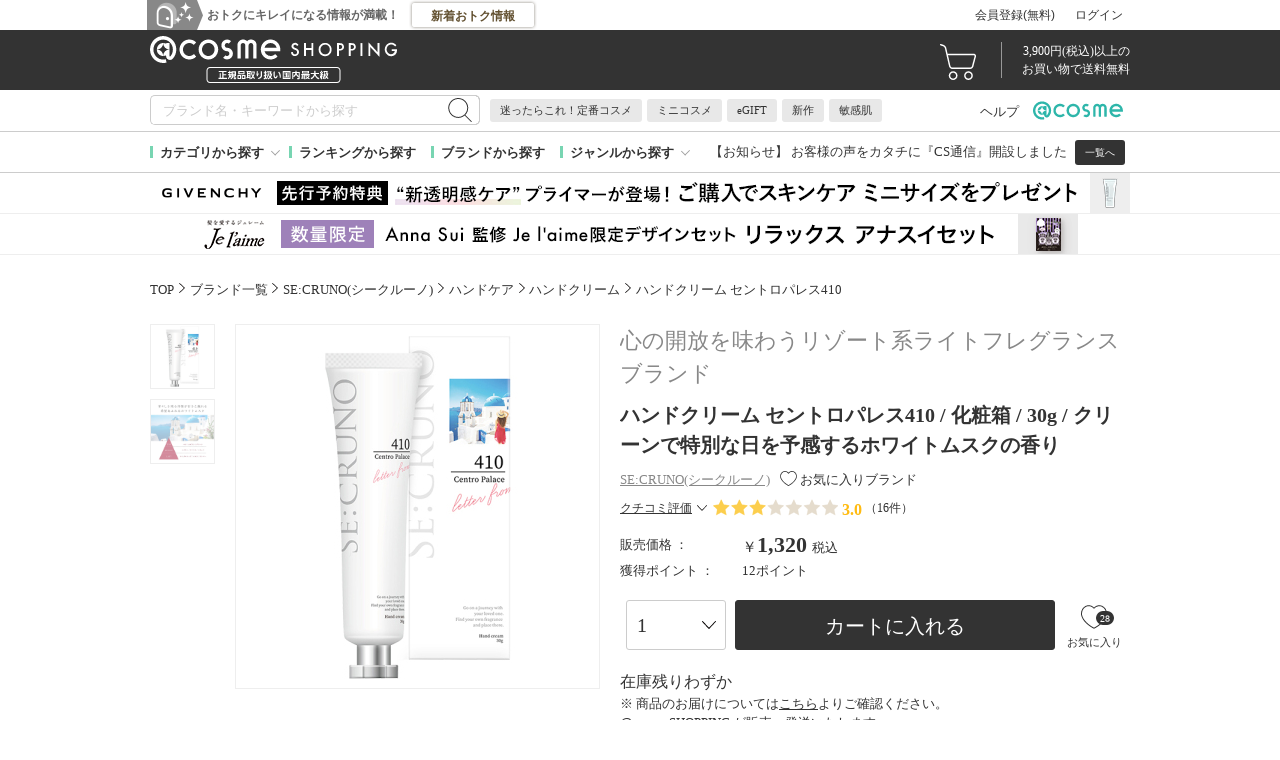

--- FILE ---
content_type: text/html; charset=UTF-8
request_url: https://www.cosme.com/products/detail.php?product_id=242808
body_size: 46657
content:
<!DOCTYPE html>
<html class="no-js" lang="ja">

<!-- Start KARTE Tag -->
<script>!function(n){var o=window[n]=function(){var n=[].slice.call(arguments);return o.x?o.x.apply(0,n):o.q.push(n)};o.q=[],o.i=Date.now(),o.allow=function(){o.o="allow"},o.deny=function(){o.o="deny"}}("krt")</script>
<script async src="https://cdn-edge.karte.io/df6a73e604ae1bfdb030bd9c4194a2bd/edge.js"></script>
<!-- End KARTE Tag -->

<script type="text/javascript" src="//static.criteo.net/js/ld/ld.js" async="true"></script>


<head>
<meta http-equiv="X-UA-Compatible" content="IE=edge">
<meta charset="UTF-8"><script type="text/javascript">(window.NREUM||(NREUM={})).init={privacy:{cookies_enabled:true},ajax:{deny_list:["bam.nr-data.net"]},feature_flags:["soft_nav"]};(window.NREUM||(NREUM={})).loader_config={xpid:"Vg8DU1JbDxAHUVZXBgkBUVY=",licenseKey:"NRJS-1e694c15599e1a4aefd",applicationID:"757518672",browserID:"757518761"};;/*! For license information please see nr-loader-spa-1.308.0.min.js.LICENSE.txt */
(()=>{var e,t,r={384:(e,t,r)=>{"use strict";r.d(t,{NT:()=>a,US:()=>u,Zm:()=>o,bQ:()=>d,dV:()=>c,pV:()=>l});var n=r(6154),i=r(1863),s=r(1910);const a={beacon:"bam.nr-data.net",errorBeacon:"bam.nr-data.net"};function o(){return n.gm.NREUM||(n.gm.NREUM={}),void 0===n.gm.newrelic&&(n.gm.newrelic=n.gm.NREUM),n.gm.NREUM}function c(){let e=o();return e.o||(e.o={ST:n.gm.setTimeout,SI:n.gm.setImmediate||n.gm.setInterval,CT:n.gm.clearTimeout,XHR:n.gm.XMLHttpRequest,REQ:n.gm.Request,EV:n.gm.Event,PR:n.gm.Promise,MO:n.gm.MutationObserver,FETCH:n.gm.fetch,WS:n.gm.WebSocket},(0,s.i)(...Object.values(e.o))),e}function d(e,t){let r=o();r.initializedAgents??={},t.initializedAt={ms:(0,i.t)(),date:new Date},r.initializedAgents[e]=t}function u(e,t){o()[e]=t}function l(){return function(){let e=o();const t=e.info||{};e.info={beacon:a.beacon,errorBeacon:a.errorBeacon,...t}}(),function(){let e=o();const t=e.init||{};e.init={...t}}(),c(),function(){let e=o();const t=e.loader_config||{};e.loader_config={...t}}(),o()}},782:(e,t,r)=>{"use strict";r.d(t,{T:()=>n});const n=r(860).K7.pageViewTiming},860:(e,t,r)=>{"use strict";r.d(t,{$J:()=>u,K7:()=>c,P3:()=>d,XX:()=>i,Yy:()=>o,df:()=>s,qY:()=>n,v4:()=>a});const n="events",i="jserrors",s="browser/blobs",a="rum",o="browser/logs",c={ajax:"ajax",genericEvents:"generic_events",jserrors:i,logging:"logging",metrics:"metrics",pageAction:"page_action",pageViewEvent:"page_view_event",pageViewTiming:"page_view_timing",sessionReplay:"session_replay",sessionTrace:"session_trace",softNav:"soft_navigations",spa:"spa"},d={[c.pageViewEvent]:1,[c.pageViewTiming]:2,[c.metrics]:3,[c.jserrors]:4,[c.spa]:5,[c.ajax]:6,[c.sessionTrace]:7,[c.softNav]:8,[c.sessionReplay]:9,[c.logging]:10,[c.genericEvents]:11},u={[c.pageViewEvent]:a,[c.pageViewTiming]:n,[c.ajax]:n,[c.spa]:n,[c.softNav]:n,[c.metrics]:i,[c.jserrors]:i,[c.sessionTrace]:s,[c.sessionReplay]:s,[c.logging]:o,[c.genericEvents]:"ins"}},944:(e,t,r)=>{"use strict";r.d(t,{R:()=>i});var n=r(3241);function i(e,t){"function"==typeof console.debug&&(console.debug("New Relic Warning: https://github.com/newrelic/newrelic-browser-agent/blob/main/docs/warning-codes.md#".concat(e),t),(0,n.W)({agentIdentifier:null,drained:null,type:"data",name:"warn",feature:"warn",data:{code:e,secondary:t}}))}},993:(e,t,r)=>{"use strict";r.d(t,{A$:()=>s,ET:()=>a,TZ:()=>o,p_:()=>i});var n=r(860);const i={ERROR:"ERROR",WARN:"WARN",INFO:"INFO",DEBUG:"DEBUG",TRACE:"TRACE"},s={OFF:0,ERROR:1,WARN:2,INFO:3,DEBUG:4,TRACE:5},a="log",o=n.K7.logging},1541:(e,t,r)=>{"use strict";r.d(t,{U:()=>i,f:()=>n});const n={MFE:"MFE",BA:"BA"};function i(e,t){if(2!==t?.harvestEndpointVersion)return{};const r=t.agentRef.runtime.appMetadata.agents[0].entityGuid;return e?{"source.id":e.id,"source.name":e.name,"source.type":e.type,"parent.id":e.parent?.id||r,"parent.type":e.parent?.type||n.BA}:{"entity.guid":r,appId:t.agentRef.info.applicationID}}},1687:(e,t,r)=>{"use strict";r.d(t,{Ak:()=>d,Ze:()=>h,x3:()=>u});var n=r(3241),i=r(7836),s=r(3606),a=r(860),o=r(2646);const c={};function d(e,t){const r={staged:!1,priority:a.P3[t]||0};l(e),c[e].get(t)||c[e].set(t,r)}function u(e,t){e&&c[e]&&(c[e].get(t)&&c[e].delete(t),p(e,t,!1),c[e].size&&f(e))}function l(e){if(!e)throw new Error("agentIdentifier required");c[e]||(c[e]=new Map)}function h(e="",t="feature",r=!1){if(l(e),!e||!c[e].get(t)||r)return p(e,t);c[e].get(t).staged=!0,f(e)}function f(e){const t=Array.from(c[e]);t.every(([e,t])=>t.staged)&&(t.sort((e,t)=>e[1].priority-t[1].priority),t.forEach(([t])=>{c[e].delete(t),p(e,t)}))}function p(e,t,r=!0){const a=e?i.ee.get(e):i.ee,c=s.i.handlers;if(!a.aborted&&a.backlog&&c){if((0,n.W)({agentIdentifier:e,type:"lifecycle",name:"drain",feature:t}),r){const e=a.backlog[t],r=c[t];if(r){for(let t=0;e&&t<e.length;++t)g(e[t],r);Object.entries(r).forEach(([e,t])=>{Object.values(t||{}).forEach(t=>{t[0]?.on&&t[0]?.context()instanceof o.y&&t[0].on(e,t[1])})})}}a.isolatedBacklog||delete c[t],a.backlog[t]=null,a.emit("drain-"+t,[])}}function g(e,t){var r=e[1];Object.values(t[r]||{}).forEach(t=>{var r=e[0];if(t[0]===r){var n=t[1],i=e[3],s=e[2];n.apply(i,s)}})}},1738:(e,t,r)=>{"use strict";r.d(t,{U:()=>f,Y:()=>h});var n=r(3241),i=r(9908),s=r(1863),a=r(944),o=r(5701),c=r(3969),d=r(8362),u=r(860),l=r(4261);function h(e,t,r,s){const h=s||r;!h||h[e]&&h[e]!==d.d.prototype[e]||(h[e]=function(){(0,i.p)(c.xV,["API/"+e+"/called"],void 0,u.K7.metrics,r.ee),(0,n.W)({agentIdentifier:r.agentIdentifier,drained:!!o.B?.[r.agentIdentifier],type:"data",name:"api",feature:l.Pl+e,data:{}});try{return t.apply(this,arguments)}catch(e){(0,a.R)(23,e)}})}function f(e,t,r,n,a){const o=e.info;null===r?delete o.jsAttributes[t]:o.jsAttributes[t]=r,(a||null===r)&&(0,i.p)(l.Pl+n,[(0,s.t)(),t,r],void 0,"session",e.ee)}},1741:(e,t,r)=>{"use strict";r.d(t,{W:()=>s});var n=r(944),i=r(4261);class s{#e(e,...t){if(this[e]!==s.prototype[e])return this[e](...t);(0,n.R)(35,e)}addPageAction(e,t){return this.#e(i.hG,e,t)}register(e){return this.#e(i.eY,e)}recordCustomEvent(e,t){return this.#e(i.fF,e,t)}setPageViewName(e,t){return this.#e(i.Fw,e,t)}setCustomAttribute(e,t,r){return this.#e(i.cD,e,t,r)}noticeError(e,t){return this.#e(i.o5,e,t)}setUserId(e,t=!1){return this.#e(i.Dl,e,t)}setApplicationVersion(e){return this.#e(i.nb,e)}setErrorHandler(e){return this.#e(i.bt,e)}addRelease(e,t){return this.#e(i.k6,e,t)}log(e,t){return this.#e(i.$9,e,t)}start(){return this.#e(i.d3)}finished(e){return this.#e(i.BL,e)}recordReplay(){return this.#e(i.CH)}pauseReplay(){return this.#e(i.Tb)}addToTrace(e){return this.#e(i.U2,e)}setCurrentRouteName(e){return this.#e(i.PA,e)}interaction(e){return this.#e(i.dT,e)}wrapLogger(e,t,r){return this.#e(i.Wb,e,t,r)}measure(e,t){return this.#e(i.V1,e,t)}consent(e){return this.#e(i.Pv,e)}}},1863:(e,t,r)=>{"use strict";function n(){return Math.floor(performance.now())}r.d(t,{t:()=>n})},1910:(e,t,r)=>{"use strict";r.d(t,{i:()=>s});var n=r(944);const i=new Map;function s(...e){return e.every(e=>{if(i.has(e))return i.get(e);const t="function"==typeof e?e.toString():"",r=t.includes("[native code]"),s=t.includes("nrWrapper");return r||s||(0,n.R)(64,e?.name||t),i.set(e,r),r})}},2555:(e,t,r)=>{"use strict";r.d(t,{D:()=>o,f:()=>a});var n=r(384),i=r(8122);const s={beacon:n.NT.beacon,errorBeacon:n.NT.errorBeacon,licenseKey:void 0,applicationID:void 0,sa:void 0,queueTime:void 0,applicationTime:void 0,ttGuid:void 0,user:void 0,account:void 0,product:void 0,extra:void 0,jsAttributes:{},userAttributes:void 0,atts:void 0,transactionName:void 0,tNamePlain:void 0};function a(e){try{return!!e.licenseKey&&!!e.errorBeacon&&!!e.applicationID}catch(e){return!1}}const o=e=>(0,i.a)(e,s)},2614:(e,t,r)=>{"use strict";r.d(t,{BB:()=>a,H3:()=>n,g:()=>d,iL:()=>c,tS:()=>o,uh:()=>i,wk:()=>s});const n="NRBA",i="SESSION",s=144e5,a=18e5,o={STARTED:"session-started",PAUSE:"session-pause",RESET:"session-reset",RESUME:"session-resume",UPDATE:"session-update"},c={SAME_TAB:"same-tab",CROSS_TAB:"cross-tab"},d={OFF:0,FULL:1,ERROR:2}},2646:(e,t,r)=>{"use strict";r.d(t,{y:()=>n});class n{constructor(e){this.contextId=e}}},2843:(e,t,r)=>{"use strict";r.d(t,{G:()=>s,u:()=>i});var n=r(3878);function i(e,t=!1,r,i){(0,n.DD)("visibilitychange",function(){if(t)return void("hidden"===document.visibilityState&&e());e(document.visibilityState)},r,i)}function s(e,t,r){(0,n.sp)("pagehide",e,t,r)}},3241:(e,t,r)=>{"use strict";r.d(t,{W:()=>s});var n=r(6154);const i="newrelic";function s(e={}){try{n.gm.dispatchEvent(new CustomEvent(i,{detail:e}))}catch(e){}}},3304:(e,t,r)=>{"use strict";r.d(t,{A:()=>s});var n=r(7836);const i=()=>{const e=new WeakSet;return(t,r)=>{if("object"==typeof r&&null!==r){if(e.has(r))return;e.add(r)}return r}};function s(e){try{return JSON.stringify(e,i())??""}catch(e){try{n.ee.emit("internal-error",[e])}catch(e){}return""}}},3333:(e,t,r)=>{"use strict";r.d(t,{$v:()=>u,TZ:()=>n,Xh:()=>c,Zp:()=>i,kd:()=>d,mq:()=>o,nf:()=>a,qN:()=>s});const n=r(860).K7.genericEvents,i=["auxclick","click","copy","keydown","paste","scrollend"],s=["focus","blur"],a=4,o=1e3,c=2e3,d=["PageAction","UserAction","BrowserPerformance"],u={RESOURCES:"experimental.resources",REGISTER:"register"}},3434:(e,t,r)=>{"use strict";r.d(t,{Jt:()=>s,YM:()=>d});var n=r(7836),i=r(5607);const s="nr@original:".concat(i.W),a=50;var o=Object.prototype.hasOwnProperty,c=!1;function d(e,t){return e||(e=n.ee),r.inPlace=function(e,t,n,i,s){n||(n="");const a="-"===n.charAt(0);for(let o=0;o<t.length;o++){const c=t[o],d=e[c];l(d)||(e[c]=r(d,a?c+n:n,i,c,s))}},r.flag=s,r;function r(t,r,n,c,d){return l(t)?t:(r||(r=""),nrWrapper[s]=t,function(e,t,r){if(Object.defineProperty&&Object.keys)try{return Object.keys(e).forEach(function(r){Object.defineProperty(t,r,{get:function(){return e[r]},set:function(t){return e[r]=t,t}})}),t}catch(e){u([e],r)}for(var n in e)o.call(e,n)&&(t[n]=e[n])}(t,nrWrapper,e),nrWrapper);function nrWrapper(){var s,o,l,h;let f;try{o=this,s=[...arguments],l="function"==typeof n?n(s,o):n||{}}catch(t){u([t,"",[s,o,c],l],e)}i(r+"start",[s,o,c],l,d);const p=performance.now();let g;try{return h=t.apply(o,s),g=performance.now(),h}catch(e){throw g=performance.now(),i(r+"err",[s,o,e],l,d),f=e,f}finally{const e=g-p,t={start:p,end:g,duration:e,isLongTask:e>=a,methodName:c,thrownError:f};t.isLongTask&&i("long-task",[t,o],l,d),i(r+"end",[s,o,h],l,d)}}}function i(r,n,i,s){if(!c||t){var a=c;c=!0;try{e.emit(r,n,i,t,s)}catch(t){u([t,r,n,i],e)}c=a}}}function u(e,t){t||(t=n.ee);try{t.emit("internal-error",e)}catch(e){}}function l(e){return!(e&&"function"==typeof e&&e.apply&&!e[s])}},3606:(e,t,r)=>{"use strict";r.d(t,{i:()=>s});var n=r(9908);s.on=a;var i=s.handlers={};function s(e,t,r,s){a(s||n.d,i,e,t,r)}function a(e,t,r,i,s){s||(s="feature"),e||(e=n.d);var a=t[s]=t[s]||{};(a[r]=a[r]||[]).push([e,i])}},3738:(e,t,r)=>{"use strict";r.d(t,{He:()=>i,Kp:()=>o,Lc:()=>d,Rz:()=>u,TZ:()=>n,bD:()=>s,d3:()=>a,jx:()=>l,sl:()=>h,uP:()=>c});const n=r(860).K7.sessionTrace,i="bstResource",s="resource",a="-start",o="-end",c="fn"+a,d="fn"+o,u="pushState",l=1e3,h=3e4},3785:(e,t,r)=>{"use strict";r.d(t,{R:()=>c,b:()=>d});var n=r(9908),i=r(1863),s=r(860),a=r(3969),o=r(993);function c(e,t,r={},c=o.p_.INFO,d=!0,u,l=(0,i.t)()){(0,n.p)(a.xV,["API/logging/".concat(c.toLowerCase(),"/called")],void 0,s.K7.metrics,e),(0,n.p)(o.ET,[l,t,r,c,d,u],void 0,s.K7.logging,e)}function d(e){return"string"==typeof e&&Object.values(o.p_).some(t=>t===e.toUpperCase().trim())}},3878:(e,t,r)=>{"use strict";function n(e,t){return{capture:e,passive:!1,signal:t}}function i(e,t,r=!1,i){window.addEventListener(e,t,n(r,i))}function s(e,t,r=!1,i){document.addEventListener(e,t,n(r,i))}r.d(t,{DD:()=>s,jT:()=>n,sp:()=>i})},3962:(e,t,r)=>{"use strict";r.d(t,{AM:()=>a,O2:()=>l,OV:()=>s,Qu:()=>h,TZ:()=>c,ih:()=>f,pP:()=>o,t1:()=>u,tC:()=>i,wD:()=>d});var n=r(860);const i=["click","keydown","submit"],s="popstate",a="api",o="initialPageLoad",c=n.K7.softNav,d=5e3,u=500,l={INITIAL_PAGE_LOAD:"",ROUTE_CHANGE:1,UNSPECIFIED:2},h={INTERACTION:1,AJAX:2,CUSTOM_END:3,CUSTOM_TRACER:4},f={IP:"in progress",PF:"pending finish",FIN:"finished",CAN:"cancelled"}},3969:(e,t,r)=>{"use strict";r.d(t,{TZ:()=>n,XG:()=>o,rs:()=>i,xV:()=>a,z_:()=>s});const n=r(860).K7.metrics,i="sm",s="cm",a="storeSupportabilityMetrics",o="storeEventMetrics"},4234:(e,t,r)=>{"use strict";r.d(t,{W:()=>s});var n=r(7836),i=r(1687);class s{constructor(e,t){this.agentIdentifier=e,this.ee=n.ee.get(e),this.featureName=t,this.blocked=!1}deregisterDrain(){(0,i.x3)(this.agentIdentifier,this.featureName)}}},4261:(e,t,r)=>{"use strict";r.d(t,{$9:()=>u,BL:()=>c,CH:()=>p,Dl:()=>R,Fw:()=>w,PA:()=>v,Pl:()=>n,Pv:()=>A,Tb:()=>h,U2:()=>a,V1:()=>E,Wb:()=>T,bt:()=>y,cD:()=>b,d3:()=>x,dT:()=>d,eY:()=>g,fF:()=>f,hG:()=>s,hw:()=>i,k6:()=>o,nb:()=>m,o5:()=>l});const n="api-",i=n+"ixn-",s="addPageAction",a="addToTrace",o="addRelease",c="finished",d="interaction",u="log",l="noticeError",h="pauseReplay",f="recordCustomEvent",p="recordReplay",g="register",m="setApplicationVersion",v="setCurrentRouteName",b="setCustomAttribute",y="setErrorHandler",w="setPageViewName",R="setUserId",x="start",T="wrapLogger",E="measure",A="consent"},5205:(e,t,r)=>{"use strict";r.d(t,{j:()=>S});var n=r(384),i=r(1741);var s=r(2555),a=r(3333);const o=e=>{if(!e||"string"!=typeof e)return!1;try{document.createDocumentFragment().querySelector(e)}catch{return!1}return!0};var c=r(2614),d=r(944),u=r(8122);const l="[data-nr-mask]",h=e=>(0,u.a)(e,(()=>{const e={feature_flags:[],experimental:{allow_registered_children:!1,resources:!1},mask_selector:"*",block_selector:"[data-nr-block]",mask_input_options:{color:!1,date:!1,"datetime-local":!1,email:!1,month:!1,number:!1,range:!1,search:!1,tel:!1,text:!1,time:!1,url:!1,week:!1,textarea:!1,select:!1,password:!0}};return{ajax:{deny_list:void 0,block_internal:!0,enabled:!0,autoStart:!0},api:{get allow_registered_children(){return e.feature_flags.includes(a.$v.REGISTER)||e.experimental.allow_registered_children},set allow_registered_children(t){e.experimental.allow_registered_children=t},duplicate_registered_data:!1},browser_consent_mode:{enabled:!1},distributed_tracing:{enabled:void 0,exclude_newrelic_header:void 0,cors_use_newrelic_header:void 0,cors_use_tracecontext_headers:void 0,allowed_origins:void 0},get feature_flags(){return e.feature_flags},set feature_flags(t){e.feature_flags=t},generic_events:{enabled:!0,autoStart:!0},harvest:{interval:30},jserrors:{enabled:!0,autoStart:!0},logging:{enabled:!0,autoStart:!0},metrics:{enabled:!0,autoStart:!0},obfuscate:void 0,page_action:{enabled:!0},page_view_event:{enabled:!0,autoStart:!0},page_view_timing:{enabled:!0,autoStart:!0},performance:{capture_marks:!1,capture_measures:!1,capture_detail:!0,resources:{get enabled(){return e.feature_flags.includes(a.$v.RESOURCES)||e.experimental.resources},set enabled(t){e.experimental.resources=t},asset_types:[],first_party_domains:[],ignore_newrelic:!0}},privacy:{cookies_enabled:!0},proxy:{assets:void 0,beacon:void 0},session:{expiresMs:c.wk,inactiveMs:c.BB},session_replay:{autoStart:!0,enabled:!1,preload:!1,sampling_rate:10,error_sampling_rate:100,collect_fonts:!1,inline_images:!1,fix_stylesheets:!0,mask_all_inputs:!0,get mask_text_selector(){return e.mask_selector},set mask_text_selector(t){o(t)?e.mask_selector="".concat(t,",").concat(l):""===t||null===t?e.mask_selector=l:(0,d.R)(5,t)},get block_class(){return"nr-block"},get ignore_class(){return"nr-ignore"},get mask_text_class(){return"nr-mask"},get block_selector(){return e.block_selector},set block_selector(t){o(t)?e.block_selector+=",".concat(t):""!==t&&(0,d.R)(6,t)},get mask_input_options(){return e.mask_input_options},set mask_input_options(t){t&&"object"==typeof t?e.mask_input_options={...t,password:!0}:(0,d.R)(7,t)}},session_trace:{enabled:!0,autoStart:!0},soft_navigations:{enabled:!0,autoStart:!0},spa:{enabled:!0,autoStart:!0},ssl:void 0,user_actions:{enabled:!0,elementAttributes:["id","className","tagName","type"]}}})());var f=r(6154),p=r(9324);let g=0;const m={buildEnv:p.F3,distMethod:p.Xs,version:p.xv,originTime:f.WN},v={consented:!1},b={appMetadata:{},get consented(){return this.session?.state?.consent||v.consented},set consented(e){v.consented=e},customTransaction:void 0,denyList:void 0,disabled:!1,harvester:void 0,isolatedBacklog:!1,isRecording:!1,loaderType:void 0,maxBytes:3e4,obfuscator:void 0,onerror:void 0,ptid:void 0,releaseIds:{},session:void 0,timeKeeper:void 0,registeredEntities:[],jsAttributesMetadata:{bytes:0},get harvestCount(){return++g}},y=e=>{const t=(0,u.a)(e,b),r=Object.keys(m).reduce((e,t)=>(e[t]={value:m[t],writable:!1,configurable:!0,enumerable:!0},e),{});return Object.defineProperties(t,r)};var w=r(5701);const R=e=>{const t=e.startsWith("http");e+="/",r.p=t?e:"https://"+e};var x=r(7836),T=r(3241);const E={accountID:void 0,trustKey:void 0,agentID:void 0,licenseKey:void 0,applicationID:void 0,xpid:void 0},A=e=>(0,u.a)(e,E),_=new Set;function S(e,t={},r,a){let{init:o,info:c,loader_config:d,runtime:u={},exposed:l=!0}=t;if(!c){const e=(0,n.pV)();o=e.init,c=e.info,d=e.loader_config}e.init=h(o||{}),e.loader_config=A(d||{}),c.jsAttributes??={},f.bv&&(c.jsAttributes.isWorker=!0),e.info=(0,s.D)(c);const p=e.init,g=[c.beacon,c.errorBeacon];_.has(e.agentIdentifier)||(p.proxy.assets&&(R(p.proxy.assets),g.push(p.proxy.assets)),p.proxy.beacon&&g.push(p.proxy.beacon),e.beacons=[...g],function(e){const t=(0,n.pV)();Object.getOwnPropertyNames(i.W.prototype).forEach(r=>{const n=i.W.prototype[r];if("function"!=typeof n||"constructor"===n)return;let s=t[r];e[r]&&!1!==e.exposed&&"micro-agent"!==e.runtime?.loaderType&&(t[r]=(...t)=>{const n=e[r](...t);return s?s(...t):n})})}(e),(0,n.US)("activatedFeatures",w.B)),u.denyList=[...p.ajax.deny_list||[],...p.ajax.block_internal?g:[]],u.ptid=e.agentIdentifier,u.loaderType=r,e.runtime=y(u),_.has(e.agentIdentifier)||(e.ee=x.ee.get(e.agentIdentifier),e.exposed=l,(0,T.W)({agentIdentifier:e.agentIdentifier,drained:!!w.B?.[e.agentIdentifier],type:"lifecycle",name:"initialize",feature:void 0,data:e.config})),_.add(e.agentIdentifier)}},5270:(e,t,r)=>{"use strict";r.d(t,{Aw:()=>a,SR:()=>s,rF:()=>o});var n=r(384),i=r(7767);function s(e){return!!(0,n.dV)().o.MO&&(0,i.V)(e)&&!0===e?.session_trace.enabled}function a(e){return!0===e?.session_replay.preload&&s(e)}function o(e,t){try{if("string"==typeof t?.type){if("password"===t.type.toLowerCase())return"*".repeat(e?.length||0);if(void 0!==t?.dataset?.nrUnmask||t?.classList?.contains("nr-unmask"))return e}}catch(e){}return"string"==typeof e?e.replace(/[\S]/g,"*"):"*".repeat(e?.length||0)}},5289:(e,t,r)=>{"use strict";r.d(t,{GG:()=>a,Qr:()=>c,sB:()=>o});var n=r(3878),i=r(6389);function s(){return"undefined"==typeof document||"complete"===document.readyState}function a(e,t){if(s())return e();const r=(0,i.J)(e),a=setInterval(()=>{s()&&(clearInterval(a),r())},500);(0,n.sp)("load",r,t)}function o(e){if(s())return e();(0,n.DD)("DOMContentLoaded",e)}function c(e){if(s())return e();(0,n.sp)("popstate",e)}},5607:(e,t,r)=>{"use strict";r.d(t,{W:()=>n});const n=(0,r(9566).bz)()},5701:(e,t,r)=>{"use strict";r.d(t,{B:()=>s,t:()=>a});var n=r(3241);const i=new Set,s={};function a(e,t){const r=t.agentIdentifier;s[r]??={},e&&"object"==typeof e&&(i.has(r)||(t.ee.emit("rumresp",[e]),s[r]=e,i.add(r),(0,n.W)({agentIdentifier:r,loaded:!0,drained:!0,type:"lifecycle",name:"load",feature:void 0,data:e})))}},6154:(e,t,r)=>{"use strict";r.d(t,{OF:()=>d,RI:()=>i,WN:()=>h,bv:()=>s,eN:()=>f,gm:()=>a,lR:()=>l,m:()=>c,mw:()=>o,sb:()=>u});var n=r(1863);const i="undefined"!=typeof window&&!!window.document,s="undefined"!=typeof WorkerGlobalScope&&("undefined"!=typeof self&&self instanceof WorkerGlobalScope&&self.navigator instanceof WorkerNavigator||"undefined"!=typeof globalThis&&globalThis instanceof WorkerGlobalScope&&globalThis.navigator instanceof WorkerNavigator),a=i?window:"undefined"!=typeof WorkerGlobalScope&&("undefined"!=typeof self&&self instanceof WorkerGlobalScope&&self||"undefined"!=typeof globalThis&&globalThis instanceof WorkerGlobalScope&&globalThis),o=Boolean("hidden"===a?.document?.visibilityState),c=""+a?.location,d=/iPad|iPhone|iPod/.test(a.navigator?.userAgent),u=d&&"undefined"==typeof SharedWorker,l=(()=>{const e=a.navigator?.userAgent?.match(/Firefox[/\s](\d+\.\d+)/);return Array.isArray(e)&&e.length>=2?+e[1]:0})(),h=Date.now()-(0,n.t)(),f=()=>"undefined"!=typeof PerformanceNavigationTiming&&a?.performance?.getEntriesByType("navigation")?.[0]?.responseStart},6344:(e,t,r)=>{"use strict";r.d(t,{BB:()=>u,Qb:()=>l,TZ:()=>i,Ug:()=>a,Vh:()=>s,_s:()=>o,bc:()=>d,yP:()=>c});var n=r(2614);const i=r(860).K7.sessionReplay,s="errorDuringReplay",a=.12,o={DomContentLoaded:0,Load:1,FullSnapshot:2,IncrementalSnapshot:3,Meta:4,Custom:5},c={[n.g.ERROR]:15e3,[n.g.FULL]:3e5,[n.g.OFF]:0},d={RESET:{message:"Session was reset",sm:"Reset"},IMPORT:{message:"Recorder failed to import",sm:"Import"},TOO_MANY:{message:"429: Too Many Requests",sm:"Too-Many"},TOO_BIG:{message:"Payload was too large",sm:"Too-Big"},CROSS_TAB:{message:"Session Entity was set to OFF on another tab",sm:"Cross-Tab"},ENTITLEMENTS:{message:"Session Replay is not allowed and will not be started",sm:"Entitlement"}},u=5e3,l={API:"api",RESUME:"resume",SWITCH_TO_FULL:"switchToFull",INITIALIZE:"initialize",PRELOAD:"preload"}},6389:(e,t,r)=>{"use strict";function n(e,t=500,r={}){const n=r?.leading||!1;let i;return(...r)=>{n&&void 0===i&&(e.apply(this,r),i=setTimeout(()=>{i=clearTimeout(i)},t)),n||(clearTimeout(i),i=setTimeout(()=>{e.apply(this,r)},t))}}function i(e){let t=!1;return(...r)=>{t||(t=!0,e.apply(this,r))}}r.d(t,{J:()=>i,s:()=>n})},6630:(e,t,r)=>{"use strict";r.d(t,{T:()=>n});const n=r(860).K7.pageViewEvent},6774:(e,t,r)=>{"use strict";r.d(t,{T:()=>n});const n=r(860).K7.jserrors},7295:(e,t,r)=>{"use strict";r.d(t,{Xv:()=>a,gX:()=>i,iW:()=>s});var n=[];function i(e){if(!e||s(e))return!1;if(0===n.length)return!0;if("*"===n[0].hostname)return!1;for(var t=0;t<n.length;t++){var r=n[t];if(r.hostname.test(e.hostname)&&r.pathname.test(e.pathname))return!1}return!0}function s(e){return void 0===e.hostname}function a(e){if(n=[],e&&e.length)for(var t=0;t<e.length;t++){let r=e[t];if(!r)continue;if("*"===r)return void(n=[{hostname:"*"}]);0===r.indexOf("http://")?r=r.substring(7):0===r.indexOf("https://")&&(r=r.substring(8));const i=r.indexOf("/");let s,a;i>0?(s=r.substring(0,i),a=r.substring(i)):(s=r,a="*");let[c]=s.split(":");n.push({hostname:o(c),pathname:o(a,!0)})}}function o(e,t=!1){const r=e.replace(/[.+?^${}()|[\]\\]/g,e=>"\\"+e).replace(/\*/g,".*?");return new RegExp((t?"^":"")+r+"$")}},7485:(e,t,r)=>{"use strict";r.d(t,{D:()=>i});var n=r(6154);function i(e){if(0===(e||"").indexOf("data:"))return{protocol:"data"};try{const t=new URL(e,location.href),r={port:t.port,hostname:t.hostname,pathname:t.pathname,search:t.search,protocol:t.protocol.slice(0,t.protocol.indexOf(":")),sameOrigin:t.protocol===n.gm?.location?.protocol&&t.host===n.gm?.location?.host};return r.port&&""!==r.port||("http:"===t.protocol&&(r.port="80"),"https:"===t.protocol&&(r.port="443")),r.pathname&&""!==r.pathname?r.pathname.startsWith("/")||(r.pathname="/".concat(r.pathname)):r.pathname="/",r}catch(e){return{}}}},7699:(e,t,r)=>{"use strict";r.d(t,{It:()=>s,KC:()=>o,No:()=>i,qh:()=>a});var n=r(860);const i=16e3,s=1e6,a="SESSION_ERROR",o={[n.K7.logging]:!0,[n.K7.genericEvents]:!1,[n.K7.jserrors]:!1,[n.K7.ajax]:!1}},7767:(e,t,r)=>{"use strict";r.d(t,{V:()=>i});var n=r(6154);const i=e=>n.RI&&!0===e?.privacy.cookies_enabled},7836:(e,t,r)=>{"use strict";r.d(t,{P:()=>o,ee:()=>c});var n=r(384),i=r(8990),s=r(2646),a=r(5607);const o="nr@context:".concat(a.W),c=function e(t,r){var n={},a={},u={},l=!1;try{l=16===r.length&&d.initializedAgents?.[r]?.runtime.isolatedBacklog}catch(e){}var h={on:p,addEventListener:p,removeEventListener:function(e,t){var r=n[e];if(!r)return;for(var i=0;i<r.length;i++)r[i]===t&&r.splice(i,1)},emit:function(e,r,n,i,s){!1!==s&&(s=!0);if(c.aborted&&!i)return;t&&s&&t.emit(e,r,n);var o=f(n);g(e).forEach(e=>{e.apply(o,r)});var d=v()[a[e]];d&&d.push([h,e,r,o]);return o},get:m,listeners:g,context:f,buffer:function(e,t){const r=v();if(t=t||"feature",h.aborted)return;Object.entries(e||{}).forEach(([e,n])=>{a[n]=t,t in r||(r[t]=[])})},abort:function(){h._aborted=!0,Object.keys(h.backlog).forEach(e=>{delete h.backlog[e]})},isBuffering:function(e){return!!v()[a[e]]},debugId:r,backlog:l?{}:t&&"object"==typeof t.backlog?t.backlog:{},isolatedBacklog:l};return Object.defineProperty(h,"aborted",{get:()=>{let e=h._aborted||!1;return e||(t&&(e=t.aborted),e)}}),h;function f(e){return e&&e instanceof s.y?e:e?(0,i.I)(e,o,()=>new s.y(o)):new s.y(o)}function p(e,t){n[e]=g(e).concat(t)}function g(e){return n[e]||[]}function m(t){return u[t]=u[t]||e(h,t)}function v(){return h.backlog}}(void 0,"globalEE"),d=(0,n.Zm)();d.ee||(d.ee=c)},8122:(e,t,r)=>{"use strict";r.d(t,{a:()=>i});var n=r(944);function i(e,t){try{if(!e||"object"!=typeof e)return(0,n.R)(3);if(!t||"object"!=typeof t)return(0,n.R)(4);const r=Object.create(Object.getPrototypeOf(t),Object.getOwnPropertyDescriptors(t)),s=0===Object.keys(r).length?e:r;for(let a in s)if(void 0!==e[a])try{if(null===e[a]){r[a]=null;continue}Array.isArray(e[a])&&Array.isArray(t[a])?r[a]=Array.from(new Set([...e[a],...t[a]])):"object"==typeof e[a]&&"object"==typeof t[a]?r[a]=i(e[a],t[a]):r[a]=e[a]}catch(e){r[a]||(0,n.R)(1,e)}return r}catch(e){(0,n.R)(2,e)}}},8139:(e,t,r)=>{"use strict";r.d(t,{u:()=>h});var n=r(7836),i=r(3434),s=r(8990),a=r(6154);const o={},c=a.gm.XMLHttpRequest,d="addEventListener",u="removeEventListener",l="nr@wrapped:".concat(n.P);function h(e){var t=function(e){return(e||n.ee).get("events")}(e);if(o[t.debugId]++)return t;o[t.debugId]=1;var r=(0,i.YM)(t,!0);function h(e){r.inPlace(e,[d,u],"-",p)}function p(e,t){return e[1]}return"getPrototypeOf"in Object&&(a.RI&&f(document,h),c&&f(c.prototype,h),f(a.gm,h)),t.on(d+"-start",function(e,t){var n=e[1];if(null!==n&&("function"==typeof n||"object"==typeof n)&&"newrelic"!==e[0]){var i=(0,s.I)(n,l,function(){var e={object:function(){if("function"!=typeof n.handleEvent)return;return n.handleEvent.apply(n,arguments)},function:n}[typeof n];return e?r(e,"fn-",null,e.name||"anonymous"):n});this.wrapped=e[1]=i}}),t.on(u+"-start",function(e){e[1]=this.wrapped||e[1]}),t}function f(e,t,...r){let n=e;for(;"object"==typeof n&&!Object.prototype.hasOwnProperty.call(n,d);)n=Object.getPrototypeOf(n);n&&t(n,...r)}},8362:(e,t,r)=>{"use strict";r.d(t,{d:()=>s});var n=r(9566),i=r(1741);class s extends i.W{agentIdentifier=(0,n.LA)(16)}},8374:(e,t,r)=>{r.nc=(()=>{try{return document?.currentScript?.nonce}catch(e){}return""})()},8990:(e,t,r)=>{"use strict";r.d(t,{I:()=>i});var n=Object.prototype.hasOwnProperty;function i(e,t,r){if(n.call(e,t))return e[t];var i=r();if(Object.defineProperty&&Object.keys)try{return Object.defineProperty(e,t,{value:i,writable:!0,enumerable:!1}),i}catch(e){}return e[t]=i,i}},9119:(e,t,r)=>{"use strict";r.d(t,{L:()=>s});var n=/([^?#]*)[^#]*(#[^?]*|$).*/,i=/([^?#]*)().*/;function s(e,t){return e?e.replace(t?n:i,"$1$2"):e}},9300:(e,t,r)=>{"use strict";r.d(t,{T:()=>n});const n=r(860).K7.ajax},9324:(e,t,r)=>{"use strict";r.d(t,{AJ:()=>a,F3:()=>i,Xs:()=>s,Yq:()=>o,xv:()=>n});const n="1.308.0",i="PROD",s="CDN",a="@newrelic/rrweb",o="1.0.1"},9566:(e,t,r)=>{"use strict";r.d(t,{LA:()=>o,ZF:()=>c,bz:()=>a,el:()=>d});var n=r(6154);const i="xxxxxxxx-xxxx-4xxx-yxxx-xxxxxxxxxxxx";function s(e,t){return e?15&e[t]:16*Math.random()|0}function a(){const e=n.gm?.crypto||n.gm?.msCrypto;let t,r=0;return e&&e.getRandomValues&&(t=e.getRandomValues(new Uint8Array(30))),i.split("").map(e=>"x"===e?s(t,r++).toString(16):"y"===e?(3&s()|8).toString(16):e).join("")}function o(e){const t=n.gm?.crypto||n.gm?.msCrypto;let r,i=0;t&&t.getRandomValues&&(r=t.getRandomValues(new Uint8Array(e)));const a=[];for(var o=0;o<e;o++)a.push(s(r,i++).toString(16));return a.join("")}function c(){return o(16)}function d(){return o(32)}},9908:(e,t,r)=>{"use strict";r.d(t,{d:()=>n,p:()=>i});var n=r(7836).ee.get("handle");function i(e,t,r,i,s){s?(s.buffer([e],i),s.emit(e,t,r)):(n.buffer([e],i),n.emit(e,t,r))}}},n={};function i(e){var t=n[e];if(void 0!==t)return t.exports;var s=n[e]={exports:{}};return r[e](s,s.exports,i),s.exports}i.m=r,i.d=(e,t)=>{for(var r in t)i.o(t,r)&&!i.o(e,r)&&Object.defineProperty(e,r,{enumerable:!0,get:t[r]})},i.f={},i.e=e=>Promise.all(Object.keys(i.f).reduce((t,r)=>(i.f[r](e,t),t),[])),i.u=e=>({212:"nr-spa-compressor",249:"nr-spa-recorder",478:"nr-spa"}[e]+"-1.308.0.min.js"),i.o=(e,t)=>Object.prototype.hasOwnProperty.call(e,t),e={},t="NRBA-1.308.0.PROD:",i.l=(r,n,s,a)=>{if(e[r])e[r].push(n);else{var o,c;if(void 0!==s)for(var d=document.getElementsByTagName("script"),u=0;u<d.length;u++){var l=d[u];if(l.getAttribute("src")==r||l.getAttribute("data-webpack")==t+s){o=l;break}}if(!o){c=!0;var h={478:"sha512-RSfSVnmHk59T/uIPbdSE0LPeqcEdF4/+XhfJdBuccH5rYMOEZDhFdtnh6X6nJk7hGpzHd9Ujhsy7lZEz/ORYCQ==",249:"sha512-ehJXhmntm85NSqW4MkhfQqmeKFulra3klDyY0OPDUE+sQ3GokHlPh1pmAzuNy//3j4ac6lzIbmXLvGQBMYmrkg==",212:"sha512-B9h4CR46ndKRgMBcK+j67uSR2RCnJfGefU+A7FrgR/k42ovXy5x/MAVFiSvFxuVeEk/pNLgvYGMp1cBSK/G6Fg=="};(o=document.createElement("script")).charset="utf-8",i.nc&&o.setAttribute("nonce",i.nc),o.setAttribute("data-webpack",t+s),o.src=r,0!==o.src.indexOf(window.location.origin+"/")&&(o.crossOrigin="anonymous"),h[a]&&(o.integrity=h[a])}e[r]=[n];var f=(t,n)=>{o.onerror=o.onload=null,clearTimeout(p);var i=e[r];if(delete e[r],o.parentNode&&o.parentNode.removeChild(o),i&&i.forEach(e=>e(n)),t)return t(n)},p=setTimeout(f.bind(null,void 0,{type:"timeout",target:o}),12e4);o.onerror=f.bind(null,o.onerror),o.onload=f.bind(null,o.onload),c&&document.head.appendChild(o)}},i.r=e=>{"undefined"!=typeof Symbol&&Symbol.toStringTag&&Object.defineProperty(e,Symbol.toStringTag,{value:"Module"}),Object.defineProperty(e,"__esModule",{value:!0})},i.p="https://js-agent.newrelic.com/",(()=>{var e={38:0,788:0};i.f.j=(t,r)=>{var n=i.o(e,t)?e[t]:void 0;if(0!==n)if(n)r.push(n[2]);else{var s=new Promise((r,i)=>n=e[t]=[r,i]);r.push(n[2]=s);var a=i.p+i.u(t),o=new Error;i.l(a,r=>{if(i.o(e,t)&&(0!==(n=e[t])&&(e[t]=void 0),n)){var s=r&&("load"===r.type?"missing":r.type),a=r&&r.target&&r.target.src;o.message="Loading chunk "+t+" failed: ("+s+": "+a+")",o.name="ChunkLoadError",o.type=s,o.request=a,n[1](o)}},"chunk-"+t,t)}};var t=(t,r)=>{var n,s,[a,o,c]=r,d=0;if(a.some(t=>0!==e[t])){for(n in o)i.o(o,n)&&(i.m[n]=o[n]);if(c)c(i)}for(t&&t(r);d<a.length;d++)s=a[d],i.o(e,s)&&e[s]&&e[s][0](),e[s]=0},r=self["webpackChunk:NRBA-1.308.0.PROD"]=self["webpackChunk:NRBA-1.308.0.PROD"]||[];r.forEach(t.bind(null,0)),r.push=t.bind(null,r.push.bind(r))})(),(()=>{"use strict";i(8374);var e=i(8362),t=i(860);const r=Object.values(t.K7);var n=i(5205);var s=i(9908),a=i(1863),o=i(4261),c=i(1738);var d=i(1687),u=i(4234),l=i(5289),h=i(6154),f=i(944),p=i(5270),g=i(7767),m=i(6389),v=i(7699);class b extends u.W{constructor(e,t){super(e.agentIdentifier,t),this.agentRef=e,this.abortHandler=void 0,this.featAggregate=void 0,this.loadedSuccessfully=void 0,this.onAggregateImported=new Promise(e=>{this.loadedSuccessfully=e}),this.deferred=Promise.resolve(),!1===e.init[this.featureName].autoStart?this.deferred=new Promise((t,r)=>{this.ee.on("manual-start-all",(0,m.J)(()=>{(0,d.Ak)(e.agentIdentifier,this.featureName),t()}))}):(0,d.Ak)(e.agentIdentifier,t)}importAggregator(e,t,r={}){if(this.featAggregate)return;const n=async()=>{let n;await this.deferred;try{if((0,g.V)(e.init)){const{setupAgentSession:t}=await i.e(478).then(i.bind(i,8766));n=t(e)}}catch(e){(0,f.R)(20,e),this.ee.emit("internal-error",[e]),(0,s.p)(v.qh,[e],void 0,this.featureName,this.ee)}try{if(!this.#t(this.featureName,n,e.init))return(0,d.Ze)(this.agentIdentifier,this.featureName),void this.loadedSuccessfully(!1);const{Aggregate:i}=await t();this.featAggregate=new i(e,r),e.runtime.harvester.initializedAggregates.push(this.featAggregate),this.loadedSuccessfully(!0)}catch(e){(0,f.R)(34,e),this.abortHandler?.(),(0,d.Ze)(this.agentIdentifier,this.featureName,!0),this.loadedSuccessfully(!1),this.ee&&this.ee.abort()}};h.RI?(0,l.GG)(()=>n(),!0):n()}#t(e,r,n){if(this.blocked)return!1;switch(e){case t.K7.sessionReplay:return(0,p.SR)(n)&&!!r;case t.K7.sessionTrace:return!!r;default:return!0}}}var y=i(6630),w=i(2614),R=i(3241);class x extends b{static featureName=y.T;constructor(e){var t;super(e,y.T),this.setupInspectionEvents(e.agentIdentifier),t=e,(0,c.Y)(o.Fw,function(e,r){"string"==typeof e&&("/"!==e.charAt(0)&&(e="/"+e),t.runtime.customTransaction=(r||"http://custom.transaction")+e,(0,s.p)(o.Pl+o.Fw,[(0,a.t)()],void 0,void 0,t.ee))},t),this.importAggregator(e,()=>i.e(478).then(i.bind(i,2467)))}setupInspectionEvents(e){const t=(t,r)=>{t&&(0,R.W)({agentIdentifier:e,timeStamp:t.timeStamp,loaded:"complete"===t.target.readyState,type:"window",name:r,data:t.target.location+""})};(0,l.sB)(e=>{t(e,"DOMContentLoaded")}),(0,l.GG)(e=>{t(e,"load")}),(0,l.Qr)(e=>{t(e,"navigate")}),this.ee.on(w.tS.UPDATE,(t,r)=>{(0,R.W)({agentIdentifier:e,type:"lifecycle",name:"session",data:r})})}}var T=i(384);class E extends e.d{constructor(e){var t;(super(),h.gm)?(this.features={},(0,T.bQ)(this.agentIdentifier,this),this.desiredFeatures=new Set(e.features||[]),this.desiredFeatures.add(x),(0,n.j)(this,e,e.loaderType||"agent"),t=this,(0,c.Y)(o.cD,function(e,r,n=!1){if("string"==typeof e){if(["string","number","boolean"].includes(typeof r)||null===r)return(0,c.U)(t,e,r,o.cD,n);(0,f.R)(40,typeof r)}else(0,f.R)(39,typeof e)},t),function(e){(0,c.Y)(o.Dl,function(t,r=!1){if("string"!=typeof t&&null!==t)return void(0,f.R)(41,typeof t);const n=e.info.jsAttributes["enduser.id"];r&&null!=n&&n!==t?(0,s.p)(o.Pl+"setUserIdAndResetSession",[t],void 0,"session",e.ee):(0,c.U)(e,"enduser.id",t,o.Dl,!0)},e)}(this),function(e){(0,c.Y)(o.nb,function(t){if("string"==typeof t||null===t)return(0,c.U)(e,"application.version",t,o.nb,!1);(0,f.R)(42,typeof t)},e)}(this),function(e){(0,c.Y)(o.d3,function(){e.ee.emit("manual-start-all")},e)}(this),function(e){(0,c.Y)(o.Pv,function(t=!0){if("boolean"==typeof t){if((0,s.p)(o.Pl+o.Pv,[t],void 0,"session",e.ee),e.runtime.consented=t,t){const t=e.features.page_view_event;t.onAggregateImported.then(e=>{const r=t.featAggregate;e&&!r.sentRum&&r.sendRum()})}}else(0,f.R)(65,typeof t)},e)}(this),this.run()):(0,f.R)(21)}get config(){return{info:this.info,init:this.init,loader_config:this.loader_config,runtime:this.runtime}}get api(){return this}run(){try{const e=function(e){const t={};return r.forEach(r=>{t[r]=!!e[r]?.enabled}),t}(this.init),n=[...this.desiredFeatures];n.sort((e,r)=>t.P3[e.featureName]-t.P3[r.featureName]),n.forEach(r=>{if(!e[r.featureName]&&r.featureName!==t.K7.pageViewEvent)return;if(r.featureName===t.K7.spa)return void(0,f.R)(67);const n=function(e){switch(e){case t.K7.ajax:return[t.K7.jserrors];case t.K7.sessionTrace:return[t.K7.ajax,t.K7.pageViewEvent];case t.K7.sessionReplay:return[t.K7.sessionTrace];case t.K7.pageViewTiming:return[t.K7.pageViewEvent];default:return[]}}(r.featureName).filter(e=>!(e in this.features));n.length>0&&(0,f.R)(36,{targetFeature:r.featureName,missingDependencies:n}),this.features[r.featureName]=new r(this)})}catch(e){(0,f.R)(22,e);for(const e in this.features)this.features[e].abortHandler?.();const t=(0,T.Zm)();delete t.initializedAgents[this.agentIdentifier]?.features,delete this.sharedAggregator;return t.ee.get(this.agentIdentifier).abort(),!1}}}var A=i(2843),_=i(782);class S extends b{static featureName=_.T;constructor(e){super(e,_.T),h.RI&&((0,A.u)(()=>(0,s.p)("docHidden",[(0,a.t)()],void 0,_.T,this.ee),!0),(0,A.G)(()=>(0,s.p)("winPagehide",[(0,a.t)()],void 0,_.T,this.ee)),this.importAggregator(e,()=>i.e(478).then(i.bind(i,9917))))}}var O=i(3969);class I extends b{static featureName=O.TZ;constructor(e){super(e,O.TZ),h.RI&&document.addEventListener("securitypolicyviolation",e=>{(0,s.p)(O.xV,["Generic/CSPViolation/Detected"],void 0,this.featureName,this.ee)}),this.importAggregator(e,()=>i.e(478).then(i.bind(i,6555)))}}var N=i(6774),P=i(3878),k=i(3304);class D{constructor(e,t,r,n,i){this.name="UncaughtError",this.message="string"==typeof e?e:(0,k.A)(e),this.sourceURL=t,this.line=r,this.column=n,this.__newrelic=i}}function C(e){return M(e)?e:new D(void 0!==e?.message?e.message:e,e?.filename||e?.sourceURL,e?.lineno||e?.line,e?.colno||e?.col,e?.__newrelic,e?.cause)}function j(e){const t="Unhandled Promise Rejection: ";if(!e?.reason)return;if(M(e.reason)){try{e.reason.message.startsWith(t)||(e.reason.message=t+e.reason.message)}catch(e){}return C(e.reason)}const r=C(e.reason);return(r.message||"").startsWith(t)||(r.message=t+r.message),r}function L(e){if(e.error instanceof SyntaxError&&!/:\d+$/.test(e.error.stack?.trim())){const t=new D(e.message,e.filename,e.lineno,e.colno,e.error.__newrelic,e.cause);return t.name=SyntaxError.name,t}return M(e.error)?e.error:C(e)}function M(e){return e instanceof Error&&!!e.stack}function H(e,r,n,i,o=(0,a.t)()){"string"==typeof e&&(e=new Error(e)),(0,s.p)("err",[e,o,!1,r,n.runtime.isRecording,void 0,i],void 0,t.K7.jserrors,n.ee),(0,s.p)("uaErr",[],void 0,t.K7.genericEvents,n.ee)}var B=i(1541),K=i(993),W=i(3785);function U(e,{customAttributes:t={},level:r=K.p_.INFO}={},n,i,s=(0,a.t)()){(0,W.R)(n.ee,e,t,r,!1,i,s)}function F(e,r,n,i,c=(0,a.t)()){(0,s.p)(o.Pl+o.hG,[c,e,r,i],void 0,t.K7.genericEvents,n.ee)}function V(e,r,n,i,c=(0,a.t)()){const{start:d,end:u,customAttributes:l}=r||{},h={customAttributes:l||{}};if("object"!=typeof h.customAttributes||"string"!=typeof e||0===e.length)return void(0,f.R)(57);const p=(e,t)=>null==e?t:"number"==typeof e?e:e instanceof PerformanceMark?e.startTime:Number.NaN;if(h.start=p(d,0),h.end=p(u,c),Number.isNaN(h.start)||Number.isNaN(h.end))(0,f.R)(57);else{if(h.duration=h.end-h.start,!(h.duration<0))return(0,s.p)(o.Pl+o.V1,[h,e,i],void 0,t.K7.genericEvents,n.ee),h;(0,f.R)(58)}}function G(e,r={},n,i,c=(0,a.t)()){(0,s.p)(o.Pl+o.fF,[c,e,r,i],void 0,t.K7.genericEvents,n.ee)}function z(e){(0,c.Y)(o.eY,function(t){return Y(e,t)},e)}function Y(e,r,n){(0,f.R)(54,"newrelic.register"),r||={},r.type=B.f.MFE,r.licenseKey||=e.info.licenseKey,r.blocked=!1,r.parent=n||{},Array.isArray(r.tags)||(r.tags=[]);const i={};r.tags.forEach(e=>{"name"!==e&&"id"!==e&&(i["source.".concat(e)]=!0)}),r.isolated??=!0;let o=()=>{};const c=e.runtime.registeredEntities;if(!r.isolated){const e=c.find(({metadata:{target:{id:e}}})=>e===r.id&&!r.isolated);if(e)return e}const d=e=>{r.blocked=!0,o=e};function u(e){return"string"==typeof e&&!!e.trim()&&e.trim().length<501||"number"==typeof e}e.init.api.allow_registered_children||d((0,m.J)(()=>(0,f.R)(55))),u(r.id)&&u(r.name)||d((0,m.J)(()=>(0,f.R)(48,r)));const l={addPageAction:(t,n={})=>g(F,[t,{...i,...n},e],r),deregister:()=>{d((0,m.J)(()=>(0,f.R)(68)))},log:(t,n={})=>g(U,[t,{...n,customAttributes:{...i,...n.customAttributes||{}}},e],r),measure:(t,n={})=>g(V,[t,{...n,customAttributes:{...i,...n.customAttributes||{}}},e],r),noticeError:(t,n={})=>g(H,[t,{...i,...n},e],r),register:(t={})=>g(Y,[e,t],l.metadata.target),recordCustomEvent:(t,n={})=>g(G,[t,{...i,...n},e],r),setApplicationVersion:e=>p("application.version",e),setCustomAttribute:(e,t)=>p(e,t),setUserId:e=>p("enduser.id",e),metadata:{customAttributes:i,target:r}},h=()=>(r.blocked&&o(),r.blocked);h()||c.push(l);const p=(e,t)=>{h()||(i[e]=t)},g=(r,n,i)=>{if(h())return;const o=(0,a.t)();(0,s.p)(O.xV,["API/register/".concat(r.name,"/called")],void 0,t.K7.metrics,e.ee);try{if(e.init.api.duplicate_registered_data&&"register"!==r.name){let e=n;if(n[1]instanceof Object){const t={"child.id":i.id,"child.type":i.type};e="customAttributes"in n[1]?[n[0],{...n[1],customAttributes:{...n[1].customAttributes,...t}},...n.slice(2)]:[n[0],{...n[1],...t},...n.slice(2)]}r(...e,void 0,o)}return r(...n,i,o)}catch(e){(0,f.R)(50,e)}};return l}class Z extends b{static featureName=N.T;constructor(e){var t;super(e,N.T),t=e,(0,c.Y)(o.o5,(e,r)=>H(e,r,t),t),function(e){(0,c.Y)(o.bt,function(t){e.runtime.onerror=t},e)}(e),function(e){let t=0;(0,c.Y)(o.k6,function(e,r){++t>10||(this.runtime.releaseIds[e.slice(-200)]=(""+r).slice(-200))},e)}(e),z(e);try{this.removeOnAbort=new AbortController}catch(e){}this.ee.on("internal-error",(t,r)=>{this.abortHandler&&(0,s.p)("ierr",[C(t),(0,a.t)(),!0,{},e.runtime.isRecording,r],void 0,this.featureName,this.ee)}),h.gm.addEventListener("unhandledrejection",t=>{this.abortHandler&&(0,s.p)("err",[j(t),(0,a.t)(),!1,{unhandledPromiseRejection:1},e.runtime.isRecording],void 0,this.featureName,this.ee)},(0,P.jT)(!1,this.removeOnAbort?.signal)),h.gm.addEventListener("error",t=>{this.abortHandler&&(0,s.p)("err",[L(t),(0,a.t)(),!1,{},e.runtime.isRecording],void 0,this.featureName,this.ee)},(0,P.jT)(!1,this.removeOnAbort?.signal)),this.abortHandler=this.#r,this.importAggregator(e,()=>i.e(478).then(i.bind(i,2176)))}#r(){this.removeOnAbort?.abort(),this.abortHandler=void 0}}var q=i(8990);let X=1;function J(e){const t=typeof e;return!e||"object"!==t&&"function"!==t?-1:e===h.gm?0:(0,q.I)(e,"nr@id",function(){return X++})}function Q(e){if("string"==typeof e&&e.length)return e.length;if("object"==typeof e){if("undefined"!=typeof ArrayBuffer&&e instanceof ArrayBuffer&&e.byteLength)return e.byteLength;if("undefined"!=typeof Blob&&e instanceof Blob&&e.size)return e.size;if(!("undefined"!=typeof FormData&&e instanceof FormData))try{return(0,k.A)(e).length}catch(e){return}}}var ee=i(8139),te=i(7836),re=i(3434);const ne={},ie=["open","send"];function se(e){var t=e||te.ee;const r=function(e){return(e||te.ee).get("xhr")}(t);if(void 0===h.gm.XMLHttpRequest)return r;if(ne[r.debugId]++)return r;ne[r.debugId]=1,(0,ee.u)(t);var n=(0,re.YM)(r),i=h.gm.XMLHttpRequest,s=h.gm.MutationObserver,a=h.gm.Promise,o=h.gm.setInterval,c="readystatechange",d=["onload","onerror","onabort","onloadstart","onloadend","onprogress","ontimeout"],u=[],l=h.gm.XMLHttpRequest=function(e){const t=new i(e),s=r.context(t);try{r.emit("new-xhr",[t],s),t.addEventListener(c,(a=s,function(){var e=this;e.readyState>3&&!a.resolved&&(a.resolved=!0,r.emit("xhr-resolved",[],e)),n.inPlace(e,d,"fn-",y)}),(0,P.jT)(!1))}catch(e){(0,f.R)(15,e);try{r.emit("internal-error",[e])}catch(e){}}var a;return t};function p(e,t){n.inPlace(t,["onreadystatechange"],"fn-",y)}if(function(e,t){for(var r in e)t[r]=e[r]}(i,l),l.prototype=i.prototype,n.inPlace(l.prototype,ie,"-xhr-",y),r.on("send-xhr-start",function(e,t){p(e,t),function(e){u.push(e),s&&(g?g.then(b):o?o(b):(m=-m,v.data=m))}(t)}),r.on("open-xhr-start",p),s){var g=a&&a.resolve();if(!o&&!a){var m=1,v=document.createTextNode(m);new s(b).observe(v,{characterData:!0})}}else t.on("fn-end",function(e){e[0]&&e[0].type===c||b()});function b(){for(var e=0;e<u.length;e++)p(0,u[e]);u.length&&(u=[])}function y(e,t){return t}return r}var ae="fetch-",oe=ae+"body-",ce=["arrayBuffer","blob","json","text","formData"],de=h.gm.Request,ue=h.gm.Response,le="prototype";const he={};function fe(e){const t=function(e){return(e||te.ee).get("fetch")}(e);if(!(de&&ue&&h.gm.fetch))return t;if(he[t.debugId]++)return t;function r(e,r,n){var i=e[r];"function"==typeof i&&(e[r]=function(){var e,r=[...arguments],s={};t.emit(n+"before-start",[r],s),s[te.P]&&s[te.P].dt&&(e=s[te.P].dt);var a=i.apply(this,r);return t.emit(n+"start",[r,e],a),a.then(function(e){return t.emit(n+"end",[null,e],a),e},function(e){throw t.emit(n+"end",[e],a),e})})}return he[t.debugId]=1,ce.forEach(e=>{r(de[le],e,oe),r(ue[le],e,oe)}),r(h.gm,"fetch",ae),t.on(ae+"end",function(e,r){var n=this;if(r){var i=r.headers.get("content-length");null!==i&&(n.rxSize=i),t.emit(ae+"done",[null,r],n)}else t.emit(ae+"done",[e],n)}),t}var pe=i(7485),ge=i(9566);class me{constructor(e){this.agentRef=e}generateTracePayload(e){const t=this.agentRef.loader_config;if(!this.shouldGenerateTrace(e)||!t)return null;var r=(t.accountID||"").toString()||null,n=(t.agentID||"").toString()||null,i=(t.trustKey||"").toString()||null;if(!r||!n)return null;var s=(0,ge.ZF)(),a=(0,ge.el)(),o=Date.now(),c={spanId:s,traceId:a,timestamp:o};return(e.sameOrigin||this.isAllowedOrigin(e)&&this.useTraceContextHeadersForCors())&&(c.traceContextParentHeader=this.generateTraceContextParentHeader(s,a),c.traceContextStateHeader=this.generateTraceContextStateHeader(s,o,r,n,i)),(e.sameOrigin&&!this.excludeNewrelicHeader()||!e.sameOrigin&&this.isAllowedOrigin(e)&&this.useNewrelicHeaderForCors())&&(c.newrelicHeader=this.generateTraceHeader(s,a,o,r,n,i)),c}generateTraceContextParentHeader(e,t){return"00-"+t+"-"+e+"-01"}generateTraceContextStateHeader(e,t,r,n,i){return i+"@nr=0-1-"+r+"-"+n+"-"+e+"----"+t}generateTraceHeader(e,t,r,n,i,s){if(!("function"==typeof h.gm?.btoa))return null;var a={v:[0,1],d:{ty:"Browser",ac:n,ap:i,id:e,tr:t,ti:r}};return s&&n!==s&&(a.d.tk=s),btoa((0,k.A)(a))}shouldGenerateTrace(e){return this.agentRef.init?.distributed_tracing?.enabled&&this.isAllowedOrigin(e)}isAllowedOrigin(e){var t=!1;const r=this.agentRef.init?.distributed_tracing;if(e.sameOrigin)t=!0;else if(r?.allowed_origins instanceof Array)for(var n=0;n<r.allowed_origins.length;n++){var i=(0,pe.D)(r.allowed_origins[n]);if(e.hostname===i.hostname&&e.protocol===i.protocol&&e.port===i.port){t=!0;break}}return t}excludeNewrelicHeader(){var e=this.agentRef.init?.distributed_tracing;return!!e&&!!e.exclude_newrelic_header}useNewrelicHeaderForCors(){var e=this.agentRef.init?.distributed_tracing;return!!e&&!1!==e.cors_use_newrelic_header}useTraceContextHeadersForCors(){var e=this.agentRef.init?.distributed_tracing;return!!e&&!!e.cors_use_tracecontext_headers}}var ve=i(9300),be=i(7295);function ye(e){return"string"==typeof e?e:e instanceof(0,T.dV)().o.REQ?e.url:h.gm?.URL&&e instanceof URL?e.href:void 0}var we=["load","error","abort","timeout"],Re=we.length,xe=(0,T.dV)().o.REQ,Te=(0,T.dV)().o.XHR;const Ee="X-NewRelic-App-Data";class Ae extends b{static featureName=ve.T;constructor(e){super(e,ve.T),this.dt=new me(e),this.handler=(e,t,r,n)=>(0,s.p)(e,t,r,n,this.ee);try{const e={xmlhttprequest:"xhr",fetch:"fetch",beacon:"beacon"};h.gm?.performance?.getEntriesByType("resource").forEach(r=>{if(r.initiatorType in e&&0!==r.responseStatus){const n={status:r.responseStatus},i={rxSize:r.transferSize,duration:Math.floor(r.duration),cbTime:0};_e(n,r.name),this.handler("xhr",[n,i,r.startTime,r.responseEnd,e[r.initiatorType]],void 0,t.K7.ajax)}})}catch(e){}fe(this.ee),se(this.ee),function(e,r,n,i){function o(e){var t=this;t.totalCbs=0,t.called=0,t.cbTime=0,t.end=T,t.ended=!1,t.xhrGuids={},t.lastSize=null,t.loadCaptureCalled=!1,t.params=this.params||{},t.metrics=this.metrics||{},t.latestLongtaskEnd=0,e.addEventListener("load",function(r){E(t,e)},(0,P.jT)(!1)),h.lR||e.addEventListener("progress",function(e){t.lastSize=e.loaded},(0,P.jT)(!1))}function c(e){this.params={method:e[0]},_e(this,e[1]),this.metrics={}}function d(t,r){e.loader_config.xpid&&this.sameOrigin&&r.setRequestHeader("X-NewRelic-ID",e.loader_config.xpid);var n=i.generateTracePayload(this.parsedOrigin);if(n){var s=!1;n.newrelicHeader&&(r.setRequestHeader("newrelic",n.newrelicHeader),s=!0),n.traceContextParentHeader&&(r.setRequestHeader("traceparent",n.traceContextParentHeader),n.traceContextStateHeader&&r.setRequestHeader("tracestate",n.traceContextStateHeader),s=!0),s&&(this.dt=n)}}function u(e,t){var n=this.metrics,i=e[0],s=this;if(n&&i){var o=Q(i);o&&(n.txSize=o)}this.startTime=(0,a.t)(),this.body=i,this.listener=function(e){try{"abort"!==e.type||s.loadCaptureCalled||(s.params.aborted=!0),("load"!==e.type||s.called===s.totalCbs&&(s.onloadCalled||"function"!=typeof t.onload)&&"function"==typeof s.end)&&s.end(t)}catch(e){try{r.emit("internal-error",[e])}catch(e){}}};for(var c=0;c<Re;c++)t.addEventListener(we[c],this.listener,(0,P.jT)(!1))}function l(e,t,r){this.cbTime+=e,t?this.onloadCalled=!0:this.called+=1,this.called!==this.totalCbs||!this.onloadCalled&&"function"==typeof r.onload||"function"!=typeof this.end||this.end(r)}function f(e,t){var r=""+J(e)+!!t;this.xhrGuids&&!this.xhrGuids[r]&&(this.xhrGuids[r]=!0,this.totalCbs+=1)}function p(e,t){var r=""+J(e)+!!t;this.xhrGuids&&this.xhrGuids[r]&&(delete this.xhrGuids[r],this.totalCbs-=1)}function g(){this.endTime=(0,a.t)()}function m(e,t){t instanceof Te&&"load"===e[0]&&r.emit("xhr-load-added",[e[1],e[2]],t)}function v(e,t){t instanceof Te&&"load"===e[0]&&r.emit("xhr-load-removed",[e[1],e[2]],t)}function b(e,t,r){t instanceof Te&&("onload"===r&&(this.onload=!0),("load"===(e[0]&&e[0].type)||this.onload)&&(this.xhrCbStart=(0,a.t)()))}function y(e,t){this.xhrCbStart&&r.emit("xhr-cb-time",[(0,a.t)()-this.xhrCbStart,this.onload,t],t)}function w(e){var t,r=e[1]||{};if("string"==typeof e[0]?0===(t=e[0]).length&&h.RI&&(t=""+h.gm.location.href):e[0]&&e[0].url?t=e[0].url:h.gm?.URL&&e[0]&&e[0]instanceof URL?t=e[0].href:"function"==typeof e[0].toString&&(t=e[0].toString()),"string"==typeof t&&0!==t.length){t&&(this.parsedOrigin=(0,pe.D)(t),this.sameOrigin=this.parsedOrigin.sameOrigin);var n=i.generateTracePayload(this.parsedOrigin);if(n&&(n.newrelicHeader||n.traceContextParentHeader))if(e[0]&&e[0].headers)o(e[0].headers,n)&&(this.dt=n);else{var s={};for(var a in r)s[a]=r[a];s.headers=new Headers(r.headers||{}),o(s.headers,n)&&(this.dt=n),e.length>1?e[1]=s:e.push(s)}}function o(e,t){var r=!1;return t.newrelicHeader&&(e.set("newrelic",t.newrelicHeader),r=!0),t.traceContextParentHeader&&(e.set("traceparent",t.traceContextParentHeader),t.traceContextStateHeader&&e.set("tracestate",t.traceContextStateHeader),r=!0),r}}function R(e,t){this.params={},this.metrics={},this.startTime=(0,a.t)(),this.dt=t,e.length>=1&&(this.target=e[0]),e.length>=2&&(this.opts=e[1]);var r=this.opts||{},n=this.target;_e(this,ye(n));var i=(""+(n&&n instanceof xe&&n.method||r.method||"GET")).toUpperCase();this.params.method=i,this.body=r.body,this.txSize=Q(r.body)||0}function x(e,r){if(this.endTime=(0,a.t)(),this.params||(this.params={}),(0,be.iW)(this.params))return;let i;this.params.status=r?r.status:0,"string"==typeof this.rxSize&&this.rxSize.length>0&&(i=+this.rxSize);const s={txSize:this.txSize,rxSize:i,duration:(0,a.t)()-this.startTime};n("xhr",[this.params,s,this.startTime,this.endTime,"fetch"],this,t.K7.ajax)}function T(e){const r=this.params,i=this.metrics;if(!this.ended){this.ended=!0;for(let t=0;t<Re;t++)e.removeEventListener(we[t],this.listener,!1);r.aborted||(0,be.iW)(r)||(i.duration=(0,a.t)()-this.startTime,this.loadCaptureCalled||4!==e.readyState?null==r.status&&(r.status=0):E(this,e),i.cbTime=this.cbTime,n("xhr",[r,i,this.startTime,this.endTime,"xhr"],this,t.K7.ajax))}}function E(e,n){e.params.status=n.status;var i=function(e,t){var r=e.responseType;return"json"===r&&null!==t?t:"arraybuffer"===r||"blob"===r||"json"===r?Q(e.response):"text"===r||""===r||void 0===r?Q(e.responseText):void 0}(n,e.lastSize);if(i&&(e.metrics.rxSize=i),e.sameOrigin&&n.getAllResponseHeaders().indexOf(Ee)>=0){var a=n.getResponseHeader(Ee);a&&((0,s.p)(O.rs,["Ajax/CrossApplicationTracing/Header/Seen"],void 0,t.K7.metrics,r),e.params.cat=a.split(", ").pop())}e.loadCaptureCalled=!0}r.on("new-xhr",o),r.on("open-xhr-start",c),r.on("open-xhr-end",d),r.on("send-xhr-start",u),r.on("xhr-cb-time",l),r.on("xhr-load-added",f),r.on("xhr-load-removed",p),r.on("xhr-resolved",g),r.on("addEventListener-end",m),r.on("removeEventListener-end",v),r.on("fn-end",y),r.on("fetch-before-start",w),r.on("fetch-start",R),r.on("fn-start",b),r.on("fetch-done",x)}(e,this.ee,this.handler,this.dt),this.importAggregator(e,()=>i.e(478).then(i.bind(i,3845)))}}function _e(e,t){var r=(0,pe.D)(t),n=e.params||e;n.hostname=r.hostname,n.port=r.port,n.protocol=r.protocol,n.host=r.hostname+":"+r.port,n.pathname=r.pathname,e.parsedOrigin=r,e.sameOrigin=r.sameOrigin}const Se={},Oe=["pushState","replaceState"];function Ie(e){const t=function(e){return(e||te.ee).get("history")}(e);return!h.RI||Se[t.debugId]++||(Se[t.debugId]=1,(0,re.YM)(t).inPlace(window.history,Oe,"-")),t}var Ne=i(3738);function Pe(e){(0,c.Y)(o.BL,function(r=Date.now()){const n=r-h.WN;n<0&&(0,f.R)(62,r),(0,s.p)(O.XG,[o.BL,{time:n}],void 0,t.K7.metrics,e.ee),e.addToTrace({name:o.BL,start:r,origin:"nr"}),(0,s.p)(o.Pl+o.hG,[n,o.BL],void 0,t.K7.genericEvents,e.ee)},e)}const{He:ke,bD:De,d3:Ce,Kp:je,TZ:Le,Lc:Me,uP:He,Rz:Be}=Ne;class Ke extends b{static featureName=Le;constructor(e){var r;super(e,Le),r=e,(0,c.Y)(o.U2,function(e){if(!(e&&"object"==typeof e&&e.name&&e.start))return;const n={n:e.name,s:e.start-h.WN,e:(e.end||e.start)-h.WN,o:e.origin||"",t:"api"};n.s<0||n.e<0||n.e<n.s?(0,f.R)(61,{start:n.s,end:n.e}):(0,s.p)("bstApi",[n],void 0,t.K7.sessionTrace,r.ee)},r),Pe(e);if(!(0,g.V)(e.init))return void this.deregisterDrain();const n=this.ee;let d;Ie(n),this.eventsEE=(0,ee.u)(n),this.eventsEE.on(He,function(e,t){this.bstStart=(0,a.t)()}),this.eventsEE.on(Me,function(e,r){(0,s.p)("bst",[e[0],r,this.bstStart,(0,a.t)()],void 0,t.K7.sessionTrace,n)}),n.on(Be+Ce,function(e){this.time=(0,a.t)(),this.startPath=location.pathname+location.hash}),n.on(Be+je,function(e){(0,s.p)("bstHist",[location.pathname+location.hash,this.startPath,this.time],void 0,t.K7.sessionTrace,n)});try{d=new PerformanceObserver(e=>{const r=e.getEntries();(0,s.p)(ke,[r],void 0,t.K7.sessionTrace,n)}),d.observe({type:De,buffered:!0})}catch(e){}this.importAggregator(e,()=>i.e(478).then(i.bind(i,6974)),{resourceObserver:d})}}var We=i(6344);class Ue extends b{static featureName=We.TZ;#n;recorder;constructor(e){var r;let n;super(e,We.TZ),r=e,(0,c.Y)(o.CH,function(){(0,s.p)(o.CH,[],void 0,t.K7.sessionReplay,r.ee)},r),function(e){(0,c.Y)(o.Tb,function(){(0,s.p)(o.Tb,[],void 0,t.K7.sessionReplay,e.ee)},e)}(e);try{n=JSON.parse(localStorage.getItem("".concat(w.H3,"_").concat(w.uh)))}catch(e){}(0,p.SR)(e.init)&&this.ee.on(o.CH,()=>this.#i()),this.#s(n)&&this.importRecorder().then(e=>{e.startRecording(We.Qb.PRELOAD,n?.sessionReplayMode)}),this.importAggregator(this.agentRef,()=>i.e(478).then(i.bind(i,6167)),this),this.ee.on("err",e=>{this.blocked||this.agentRef.runtime.isRecording&&(this.errorNoticed=!0,(0,s.p)(We.Vh,[e],void 0,this.featureName,this.ee))})}#s(e){return e&&(e.sessionReplayMode===w.g.FULL||e.sessionReplayMode===w.g.ERROR)||(0,p.Aw)(this.agentRef.init)}importRecorder(){return this.recorder?Promise.resolve(this.recorder):(this.#n??=Promise.all([i.e(478),i.e(249)]).then(i.bind(i,4866)).then(({Recorder:e})=>(this.recorder=new e(this),this.recorder)).catch(e=>{throw this.ee.emit("internal-error",[e]),this.blocked=!0,e}),this.#n)}#i(){this.blocked||(this.featAggregate?this.featAggregate.mode!==w.g.FULL&&this.featAggregate.initializeRecording(w.g.FULL,!0,We.Qb.API):this.importRecorder().then(()=>{this.recorder.startRecording(We.Qb.API,w.g.FULL)}))}}var Fe=i(3962);class Ve extends b{static featureName=Fe.TZ;constructor(e){if(super(e,Fe.TZ),function(e){const r=e.ee.get("tracer");function n(){}(0,c.Y)(o.dT,function(e){return(new n).get("object"==typeof e?e:{})},e);const i=n.prototype={createTracer:function(n,i){var o={},c=this,d="function"==typeof i;return(0,s.p)(O.xV,["API/createTracer/called"],void 0,t.K7.metrics,e.ee),function(){if(r.emit((d?"":"no-")+"fn-start",[(0,a.t)(),c,d],o),d)try{return i.apply(this,arguments)}catch(e){const t="string"==typeof e?new Error(e):e;throw r.emit("fn-err",[arguments,this,t],o),t}finally{r.emit("fn-end",[(0,a.t)()],o)}}}};["actionText","setName","setAttribute","save","ignore","onEnd","getContext","end","get"].forEach(r=>{c.Y.apply(this,[r,function(){return(0,s.p)(o.hw+r,[performance.now(),...arguments],this,t.K7.softNav,e.ee),this},e,i])}),(0,c.Y)(o.PA,function(){(0,s.p)(o.hw+"routeName",[performance.now(),...arguments],void 0,t.K7.softNav,e.ee)},e)}(e),!h.RI||!(0,T.dV)().o.MO)return;const r=Ie(this.ee);try{this.removeOnAbort=new AbortController}catch(e){}Fe.tC.forEach(e=>{(0,P.sp)(e,e=>{l(e)},!0,this.removeOnAbort?.signal)});const n=()=>(0,s.p)("newURL",[(0,a.t)(),""+window.location],void 0,this.featureName,this.ee);r.on("pushState-end",n),r.on("replaceState-end",n),(0,P.sp)(Fe.OV,e=>{l(e),(0,s.p)("newURL",[e.timeStamp,""+window.location],void 0,this.featureName,this.ee)},!0,this.removeOnAbort?.signal);let d=!1;const u=new((0,T.dV)().o.MO)((e,t)=>{d||(d=!0,requestAnimationFrame(()=>{(0,s.p)("newDom",[(0,a.t)()],void 0,this.featureName,this.ee),d=!1}))}),l=(0,m.s)(e=>{"loading"!==document.readyState&&((0,s.p)("newUIEvent",[e],void 0,this.featureName,this.ee),u.observe(document.body,{attributes:!0,childList:!0,subtree:!0,characterData:!0}))},100,{leading:!0});this.abortHandler=function(){this.removeOnAbort?.abort(),u.disconnect(),this.abortHandler=void 0},this.importAggregator(e,()=>i.e(478).then(i.bind(i,4393)),{domObserver:u})}}var Ge=i(3333),ze=i(9119);const Ye={},Ze=new Set;function qe(e){return"string"==typeof e?{type:"string",size:(new TextEncoder).encode(e).length}:e instanceof ArrayBuffer?{type:"ArrayBuffer",size:e.byteLength}:e instanceof Blob?{type:"Blob",size:e.size}:e instanceof DataView?{type:"DataView",size:e.byteLength}:ArrayBuffer.isView(e)?{type:"TypedArray",size:e.byteLength}:{type:"unknown",size:0}}class Xe{constructor(e,t){this.timestamp=(0,a.t)(),this.currentUrl=(0,ze.L)(window.location.href),this.socketId=(0,ge.LA)(8),this.requestedUrl=(0,ze.L)(e),this.requestedProtocols=Array.isArray(t)?t.join(","):t||"",this.openedAt=void 0,this.protocol=void 0,this.extensions=void 0,this.binaryType=void 0,this.messageOrigin=void 0,this.messageCount=0,this.messageBytes=0,this.messageBytesMin=0,this.messageBytesMax=0,this.messageTypes=void 0,this.sendCount=0,this.sendBytes=0,this.sendBytesMin=0,this.sendBytesMax=0,this.sendTypes=void 0,this.closedAt=void 0,this.closeCode=void 0,this.closeReason="unknown",this.closeWasClean=void 0,this.connectedDuration=0,this.hasErrors=void 0}}class $e extends b{static featureName=Ge.TZ;constructor(e){super(e,Ge.TZ);const r=e.init.feature_flags.includes("websockets"),n=[e.init.page_action.enabled,e.init.performance.capture_marks,e.init.performance.capture_measures,e.init.performance.resources.enabled,e.init.user_actions.enabled,r];var d;let u,l;if(d=e,(0,c.Y)(o.hG,(e,t)=>F(e,t,d),d),function(e){(0,c.Y)(o.fF,(t,r)=>G(t,r,e),e)}(e),Pe(e),z(e),function(e){(0,c.Y)(o.V1,(t,r)=>V(t,r,e),e)}(e),r&&(l=function(e){if(!(0,T.dV)().o.WS)return e;const t=e.get("websockets");if(Ye[t.debugId]++)return t;Ye[t.debugId]=1,(0,A.G)(()=>{const e=(0,a.t)();Ze.forEach(r=>{r.nrData.closedAt=e,r.nrData.closeCode=1001,r.nrData.closeReason="Page navigating away",r.nrData.closeWasClean=!1,r.nrData.openedAt&&(r.nrData.connectedDuration=e-r.nrData.openedAt),t.emit("ws",[r.nrData],r)})});class r extends WebSocket{static name="WebSocket";static toString(){return"function WebSocket() { [native code] }"}toString(){return"[object WebSocket]"}get[Symbol.toStringTag](){return r.name}#a(e){(e.__newrelic??={}).socketId=this.nrData.socketId,this.nrData.hasErrors??=!0}constructor(...e){super(...e),this.nrData=new Xe(e[0],e[1]),this.addEventListener("open",()=>{this.nrData.openedAt=(0,a.t)(),["protocol","extensions","binaryType"].forEach(e=>{this.nrData[e]=this[e]}),Ze.add(this)}),this.addEventListener("message",e=>{const{type:t,size:r}=qe(e.data);this.nrData.messageOrigin??=(0,ze.L)(e.origin),this.nrData.messageCount++,this.nrData.messageBytes+=r,this.nrData.messageBytesMin=Math.min(this.nrData.messageBytesMin||1/0,r),this.nrData.messageBytesMax=Math.max(this.nrData.messageBytesMax,r),(this.nrData.messageTypes??"").includes(t)||(this.nrData.messageTypes=this.nrData.messageTypes?"".concat(this.nrData.messageTypes,",").concat(t):t)}),this.addEventListener("close",e=>{this.nrData.closedAt=(0,a.t)(),this.nrData.closeCode=e.code,e.reason&&(this.nrData.closeReason=e.reason),this.nrData.closeWasClean=e.wasClean,this.nrData.connectedDuration=this.nrData.closedAt-this.nrData.openedAt,Ze.delete(this),t.emit("ws",[this.nrData],this)})}addEventListener(e,t,...r){const n=this,i="function"==typeof t?function(...e){try{return t.apply(this,e)}catch(e){throw n.#a(e),e}}:t?.handleEvent?{handleEvent:function(...e){try{return t.handleEvent.apply(t,e)}catch(e){throw n.#a(e),e}}}:t;return super.addEventListener(e,i,...r)}send(e){if(this.readyState===WebSocket.OPEN){const{type:t,size:r}=qe(e);this.nrData.sendCount++,this.nrData.sendBytes+=r,this.nrData.sendBytesMin=Math.min(this.nrData.sendBytesMin||1/0,r),this.nrData.sendBytesMax=Math.max(this.nrData.sendBytesMax,r),(this.nrData.sendTypes??"").includes(t)||(this.nrData.sendTypes=this.nrData.sendTypes?"".concat(this.nrData.sendTypes,",").concat(t):t)}try{return super.send(e)}catch(e){throw this.#a(e),e}}close(...e){try{super.close(...e)}catch(e){throw this.#a(e),e}}}return h.gm.WebSocket=r,t}(this.ee)),h.RI){if(fe(this.ee),se(this.ee),u=Ie(this.ee),e.init.user_actions.enabled){function f(t){const r=(0,pe.D)(t);return e.beacons.includes(r.hostname+":"+r.port)}function p(){u.emit("navChange")}Ge.Zp.forEach(e=>(0,P.sp)(e,e=>(0,s.p)("ua",[e],void 0,this.featureName,this.ee),!0)),Ge.qN.forEach(e=>{const t=(0,m.s)(e=>{(0,s.p)("ua",[e],void 0,this.featureName,this.ee)},500,{leading:!0});(0,P.sp)(e,t)}),h.gm.addEventListener("error",()=>{(0,s.p)("uaErr",[],void 0,t.K7.genericEvents,this.ee)},(0,P.jT)(!1,this.removeOnAbort?.signal)),this.ee.on("open-xhr-start",(e,r)=>{f(e[1])||r.addEventListener("readystatechange",()=>{2===r.readyState&&(0,s.p)("uaXhr",[],void 0,t.K7.genericEvents,this.ee)})}),this.ee.on("fetch-start",e=>{e.length>=1&&!f(ye(e[0]))&&(0,s.p)("uaXhr",[],void 0,t.K7.genericEvents,this.ee)}),u.on("pushState-end",p),u.on("replaceState-end",p),window.addEventListener("hashchange",p,(0,P.jT)(!0,this.removeOnAbort?.signal)),window.addEventListener("popstate",p,(0,P.jT)(!0,this.removeOnAbort?.signal))}if(e.init.performance.resources.enabled&&h.gm.PerformanceObserver?.supportedEntryTypes.includes("resource")){new PerformanceObserver(e=>{e.getEntries().forEach(e=>{(0,s.p)("browserPerformance.resource",[e],void 0,this.featureName,this.ee)})}).observe({type:"resource",buffered:!0})}}r&&l.on("ws",e=>{(0,s.p)("ws-complete",[e],void 0,this.featureName,this.ee)});try{this.removeOnAbort=new AbortController}catch(g){}this.abortHandler=()=>{this.removeOnAbort?.abort(),this.abortHandler=void 0},n.some(e=>e)?this.importAggregator(e,()=>i.e(478).then(i.bind(i,8019))):this.deregisterDrain()}}var Je=i(2646);const Qe=new Map;function et(e,t,r,n,i=!0){if("object"!=typeof t||!t||"string"!=typeof r||!r||"function"!=typeof t[r])return(0,f.R)(29);const s=function(e){return(e||te.ee).get("logger")}(e),a=(0,re.YM)(s),o=new Je.y(te.P);o.level=n.level,o.customAttributes=n.customAttributes,o.autoCaptured=i;const c=t[r]?.[re.Jt]||t[r];return Qe.set(c,o),a.inPlace(t,[r],"wrap-logger-",()=>Qe.get(c)),s}var tt=i(1910);class rt extends b{static featureName=K.TZ;constructor(e){var t;super(e,K.TZ),t=e,(0,c.Y)(o.$9,(e,r)=>U(e,r,t),t),function(e){(0,c.Y)(o.Wb,(t,r,{customAttributes:n={},level:i=K.p_.INFO}={})=>{et(e.ee,t,r,{customAttributes:n,level:i},!1)},e)}(e),z(e);const r=this.ee;["log","error","warn","info","debug","trace"].forEach(e=>{(0,tt.i)(h.gm.console[e]),et(r,h.gm.console,e,{level:"log"===e?"info":e})}),this.ee.on("wrap-logger-end",function([e]){const{level:t,customAttributes:n,autoCaptured:i}=this;(0,W.R)(r,e,n,t,i)}),this.importAggregator(e,()=>i.e(478).then(i.bind(i,5288)))}}new E({features:[Ae,x,S,Ke,Ue,I,Z,$e,rt,Ve],loaderType:"spa"})})()})();</script>
<script>
window.isCosmeApp = false;
window.dataLayer = window.dataLayer || [];
dataLayer.push({
   'page_shopping_brand_id': '125478',
   'page_shopping_product_id': '242808'
});
</script>
<!-- Google Tag Manager -->
<script>
  (function(w,d,s,l,i){w[l]=w[l]||[];w[l].push({'gtm.start':
    new Date().getTime(),event:'gtm.js'});var f=d.getElementsByTagName(s)[0],
    j=d.createElement(s),dl=l!='dataLayer'?'&l='+l:'';j.async=true;j.src=
    'https://www.googletagmanager.com/gtm.js?id='+i+dl;f.parentNode.insertBefore(j,f);
    })(window,document,'script','dataLayer','GTM-M3KXQCX');
</script>
<!-- End Google Tag Manager --><meta name="keywords" content="ハンドクリーム セントロパレス410 / 化粧箱 / 30g / クリーンで特別な日を予感するホワイトムスクの香り,SE:CRUNO(シークルーノ),化粧品,通販,@cosme,アットコスメ">
<meta name="description" content="SE:CRUNO(シークルーノ)のハンドクリーム, ボディケア「ハンドクリーム セントロパレス410 / 化粧箱 / 30g / クリーンで特別な日を予感するホワイトムスクの香り」を購入できる@cosme公式通販サイト@cosme SHOPPINGです。@cosme（アットコスメ）の人気やクチコミを参考に、安心してお買い物して頂けます。">
<link rel="canonical" href="https://www.cosme.com/products/detail.php?product_id=242808">

<meta property="og:title" content="ハンドクリーム セントロパレス410 / SE:CRUNO(シークルーノ)(ハンドクリーム, ボディケア)の通販 - アットコスメ公式通販【アットコスメショッピング】" />
<meta property="og:image" content="https://www.cosme.com/upload/save_image/product//00/24/28/07/242807_1.jpg?11131939" />
<meta property="og:url" content="https://www.cosme.com/products/detail.php?product_id=242808" />
<meta property="og:description" content="SE:CRUNO(シークルーノ)のハンドクリーム, ボディケア「ハンドクリーム セントロパレス410 / 化粧箱 / 30g / クリーンで特別な日を予感するホワイトムスクの香り」を購入できる@cosme公式通販サイト@cosme SHOPPINGです。@cosme（アットコスメ）の人気やクチコミを参考に、安心してお買い物して頂けます。" />
<meta property="og:site_name" content="@cosme SHOPPING（アットコスメショッピング）" />
<meta property="og:type" content="website" />


<meta name="twitter:site" content="@atcosmenet">
<meta name="twitter:creator" content="@atcosmenet">
<meta name="twitter:domain" content="www.cosme.com">
<meta name="twitter:card" content="summary">
<meta name="twitter:title" content="SE:CRUNO(シークルーノ)/ハンドクリーム セントロパレス410">
<meta name="twitter:description" content="心の開放を味わうリゾート系ライトフレグランスブランド">
<meta name="twitter:image" content="https://www.cosme.com/upload/save_image/product/00/24/28/07/242807_1_360.jpg?11131939">
<meta name="twitter:image:alt" content="SE:CRUNO(シークルーノ)/ハンドクリーム セントロパレス410">

<meta name="iax-browser-type" content="pc">

<title>ハンドクリーム セントロパレス410 / SE:CRUNO(シークルーノ)(ハンドクリーム, ボディケア)の通販 - アットコスメ公式通販【アットコスメショッピング】</title>


<link rel="apple-touch-icon-precomposed" href="/img/apple-touch-icon.png">
<link href="/favicon.ico" type="image/x-icon" rel="icon">
<link href="/favicon.ico" type="image/x-icon" rel="shortcut icon">

<link rel="stylesheet" href="/css/pc/common.css?date=1768971460" media="screen, print">
<script type="text/javascript" src="/js/lib/jquery-1.8.3.min.js?date=1768971460"></script>
<script type="text/javascript" src="/js/lib/jquery-easing.js?date=1768971460"></script>
<script type="text/javascript" src="/js/lib/lozad.min.js?date=1768971460"></script>
<script type="text/javascript" src="/js/pc/common.js?date=1768971460"></script>
<script type="text/javascript" src="/js/pc/sc_common.js?date=1768971460"></script>
<script type="text/javascript" src="/src/naviplus_brand_link/naviplus_brand_link.js?date=1768971460"></script>
<link rel="stylesheet" href="/builds/css/pc/product.css?date=1768971460" media="screen, print">
<link rel="stylesheet" href="/builds/css/pc/product_buyer.css?date=1768971460" media="screen, print">


<script type="text/javascript" src="/js/pc/product.js?date=1768971460"></script>
<script type="text/javascript" src="/js/favorite.js?date=1768971460"></script>
<script type="text/javascript" src="/js/pc/cart_modal.js?date=1768971460"></script>
<script type="text/javascript" src="//r2.snva.jp/javascripts/reco/2/sna.js?k=Mvn9wcTdT6itt"></script>
<script>

var login = 'No';
var member_id = 'None';
var premium = 'No';

</script>
<script src="https://tracking.cosme.net/js/v1.0.0/iax.js"></script>
</head>
<body>
<!-- Google Tag Manager (noscript) -->
<noscript>
  <iframe src="https://www.googletagmanager.com/ns.html?id=GTM-M3KXQCX"
    height="0" width="0" style="display:none;visibility:hidden"></iframe>
</noscript>
<!-- End Google Tag Manager (noscript) -->
<div class="svg" data-src="/svg/pc/icon-pc.svg"></div>
<div itemscope itemtype="http://schema.org/Product" id="product-detail" class="cmn-page">

<!-- ======================== Header =================================== -->

<script type="text/javascript" src="/js/general/pc/cmn-pf-nav.js"></script>
<div id="cmn-header">
<div id="cmn-header-inr" class="clearfix">
<input id="cmn-pf-nav-dmn" type="hidden" value="www.cosme.com" />
<div class="idt-info clearfix">
<a href="https://point.cosme.net/" target="_blank" id="cmn-pf-nav-tagline"><p class="lead">おトクにキレイになる情報が満載！</p></a>
<div class="new-arrival">
<a rel="nofollow" href="javascript:void(0)" id="cmn-header-latest-information">新着おトク情報<span id="cmn-pf-nav-camp-cnt"></span></a>
<div class="info">
<div class="inr">
<ul id="cmn-pf-nav-campaign">
<li class="cmn-pf-nav-camp-list" id="cmn-pf-nav-camp-list-1">
<a href="https://point.cosme.net/challengerally" target="_blank" id="a-cmn-header-camp-list-1"><img src="//cache-cdn.cosme.net/media/common_headers/8466520.png" width="55" height="30" alt="">【ためるチャレンジ】ボーナスコインGET<span id="cmn-pf-nav-camp-list-1-new" style="display: none;">N</span></a>
<input id="cmn-pf-nav-camp-list-1-at" type="hidden" value="1667865600" >
<input id="cmn-pf-nav-camp-list-1-unique" type="hidden" value="2680" >
</li>
<li class="cmn-pf-nav-camp-list" id="cmn-pf-nav-camp-list-2">
<a href="https://point.cosme.net/tameru/stamp?navi-point" target="_blank" id="a-cmn-header-camp-list-2"><img src="//cache-cdn.cosme.net/media/common_headers/8466524.png" width="55" height="30" alt="">【スタンプカード】毎日押して大量コイン☆<span id="cmn-pf-nav-camp-list-2-new" style="display: none;">N</span></a>
<input id="cmn-pf-nav-camp-list-2-at" type="hidden" value="1598929200" >
<input id="cmn-pf-nav-camp-list-2-unique" type="hidden" value="2681" >
</li>
<li class="cmn-pf-nav-camp-list" id="cmn-pf-nav-camp-list-3">
<a href="https://point.cosme.net/tsukau/present?navi-point" target="_blank" id="a-cmn-header-camp-list-3"><img src="//cache-cdn.cosme.net/media/common_headers/8466529.png" width="55" height="30" alt="">【プレゼント】コインが当たる！<span id="cmn-pf-nav-camp-list-3-new" style="display: none;">N</span></a>
<input id="cmn-pf-nav-camp-list-3-at" type="hidden" value="1598929200" >
<input id="cmn-pf-nav-camp-list-3-unique" type="hidden" value="2682" >
</li>
<li class="cmn-pf-nav-camp-list" id="cmn-pf-nav-camp-list-4">
<a href="https://www.cosme.net/matome/I0019610/" target="_blank" id="a-cmn-header-camp-list-4"><img src="//cache-cdn.cosme.net/media/common_headers/5219121.png" width="55" height="30" alt="">ポイントをお得に活用しよう！<span id="cmn-pf-nav-camp-list-4-new" style="display: none;">N</span></a>
<input id="cmn-pf-nav-camp-list-4-at" type="hidden" value="1450623600" >
<input id="cmn-pf-nav-camp-list-4-unique" type="hidden" value="1598" >
</li>
</ul>
</div>
<!-- /info --></div>
<!-- /new-arrival --></div>

<!-- /idt-info --></div>

<div class="usr-auth">
<ul>
<li><a href="https://www.cosme.com/entry/index.php">会員登録(無料)</a></li>
<li><a href="https://www.cosme.com/mypage/login.php">ログイン</a></li>
</ul>
<!-- /usr-auth --></div>

<!-- /cmn-header-inr --></div>
<!-- /cmn-header --></div>
<div id="header" role="banner">
<div class="header-primary">
<div class="header-primary__inr">
<div class="header-primary__disp">
    
        <p class="header-logo">
        <a href="https://www.cosme.com/">
                <img src="/svg/pc/logo-pc-trust.svg" alt="@cosme SHOPPING 正規品取り扱い国内最大級">
            </a>
        </p>
    

<div class="header-wrap-utility-btn-list">
<ul class="header-utility-btn-list">


<li class="wrap-icon-header-cart">
    <form id="goToCart" action="https://payment.cosme.net/cart/wlt/79331f57c6913b63b5a338a27ae51a89" method="get" style="display: none;"></form>
  <a href="javascript:void(0);" onclick="document.getElementById('goToCart').submit(); return false;" rel="nofollow">
        <svg class="icon-header-cart">
      <use xlink:href="#icon-cart" />
    </svg>
  </a>
</li>
<li class="wrap-shippingfree">
<div class="shippingfree-text">3,900円(税込)以上の<br>お買い物で送料無料</div>
</li>
</ul>
<!-- /header-wrap-utility-btn-list--></div>
<!-- /header-primary__disp --></div>
<!-- /header-primary__inr --></div>
<!-- /header-primary --></div>


<div class="header-wrap-nav-item">
	<div class="header-nav-item">

<div class="header-search" style="float: left; margin-top: 5px; padding-left: 0px;">
<form method="get" action="/products/list.php">
<label class="header-search__btn">
<input type="submit" value="検索" id="header_btn_search">
<input type="hidden" value="display" id="header_search_cat">
<svg><use xlink:href="#icon-search" /></svg>
</label>
<div class="header-search__input">
<input type="search" placeholder="ブランド名・キーワードから探す" title="キーワードでさがす" name='name' value="" id="header_q" autocomplete="off" />
</div>
</form>
</div>

<!--HOTキーワード-->
<div class="search_keyword">
<ul>
<li><a href="https://www.cosme.com/campaign/group/2617/?campaign_group_id=2617&pageno=&category_id=&name=&pricefrom=&priceto=&brand_id=&search_flag=1&reservation=&sort=2&disp=40">迷ったらこれ！定番コスメ</a></li>
<li><a href="https://www.cosme.com/minicosme/">ミニコスメ</a></li>
<li><a href="https://www.cosme.com/gift/egift/">eGIFT</a></li>
<li><a href="https://www.cosme.com/campaign/group/8176/?campaign_group_id=8176&pageno=&category_id=&name=&pricefrom=&priceto=&brand_id=&search_flag=1&reservation=&sort=2&disp=40">新作</a></li>
<li><a href="https://www.cosme.com/static/feature/dir/90319/">敏感肌</a></li>
</ul>
</div>
<ul class="header-utility-relate-navright">
<li><a href="https://faq.cosme.com/inquiries/d45b90eb6c11e0cc23ab">ヘルプ</a></li>

<!--12/3 11:59まで-->
<li class="atlogo"><a href="https://www.cosme.net/" target="_blank">
<svg class="icon-atlogo"><use xlink:href="#icon-atlogo"/></svg></a></li>
</ul>
	</div>
</div>
<div style="clear: both;"></div>

<div class="header-wrap-nav-item">
<ul class="header-nav-item">
<li>
<ul class="header-nav-item__menu-title">
<li class="ff1"><a>カテゴリから探す</a>
<ul id="header-nav-item__menu--category">
  <li>
    <a>スキンケア・基礎化粧品</a>
    <div class="header-nav-item__large-menu">
      <div class="header-nav-item__category-all"><a href="/category/index.php?category_id=1">スキンケア・基礎化粧品すべて</a></div>
      <ul class="header-nav-item__large-menu-list">
        <li><a href="/category/index.php?category_id=178">クレンジング</a></li>
        <li><a href="/category/index.php?category_id=179">洗顔料</a></li>
        <li><a href="/category/index.php?category_id=59">化粧水</a></li>
        <li><a href="/category/index.php?category_id=60">美容液</a></li>
        <li><a href="/category/index.php?category_id=61">乳液</a></li>
        <li><a href="/category/index.php?category_id=64">オールインワン化粧品</a></li>
        <li><a href="/category/index.php?category_id=180">フェイスクリーム</a></li>
        <li><a href="/category/index.php?category_id=181">フェイスオイル・バーム</a></li>
        <li><a href="/category/index.php?category_id=182">化粧液</a></li>
        <li><a href="/category/index.php?category_id=184">シートパック・マスク</a></li>
        <li><a href="/category/index.php?category_id=185">洗い流すパック・マスク</a></li>
        <li><a href="/category/index.php?category_id=65">アイクリーム・アイケア</a></li>
        <li><a href="/category/index.php?category_id=66">リップクリーム・リップケア</a></li>
        <li><a href="/category/index.php?category_id=69">ゴマージュ・ピーリング</a></li>
        <li><a href="/category/index.php?category_id=186">顔用マッサージ料</a></li>
        <li><a href="/category/index.php?category_id=70">その他スキンケア</a></li>
      </ul>
    </div>
  </li>
  <li>
    <a>ベースメイク</a>
    <div class="header-nav-item__large-menu">
      <div class="header-nav-item__category-all"><a href="/category/index.php?category_id=2">ベースメイクすべて</a></div>
      <ul class="header-nav-item__large-menu-list">
        <li><a href="/category/index.php?category_id=187">化粧下地・コントロールカラー</a></li>
        <li><a href="/category/index.php?category_id=72">BBクリーム</a></li>
        <li><a href="/category/index.php?category_id=188">CCクリーム</a></li>
        <li><a href="/category/index.php?category_id=77">コンシーラー</a></li>
        <li><a href="/category/index.php?category_id=189">ファンデーション</a></li>
        <li><a href="/category/index.php?category_id=190">フェイスパウダー</a></li>
        <li><a href="/category/index.php?category_id=191">その他ベースメイク</a></li>
      </ul>
    </div>
  </li>
  <li>
    <a>メイクアップ</a>
    <div class="header-nav-item__large-menu">
      <div class="header-nav-item__category-all"><a href="/category/index.php?category_id=3">メイクアップすべて</a></div>
      <ul class="header-nav-item__large-menu-list">
        <li><a href="/category/index.php?category_id=81">マスカラ・マスカラ下地</a></li>
        <li><a href="/category/index.php?category_id=82">まつげ美容液</a></li>
        <li><a href="/category/index.php?category_id=83">つけまつげ</a></li>
        <li><a href="/category/index.php?category_id=84">アイシャドウ</a></li>
        <li><a href="/category/index.php?category_id=192">アイシャドウベース</a></li>
        <li><a href="/category/index.php?category_id=193">アイブロウ・眉マスカラ</a></li>
        <li><a href="/category/index.php?category_id=86">アイライナー</a></li>
        <li><a href="/category/index.php?category_id=87">チーク</a></li>
        <li><a href="/category/index.php?category_id=195">口紅・リップグロス</a></li>
        <li><a href="/category/index.php?category_id=194">ハイライト・シェーディング</a></li>
        <li><a href="/category/index.php?category_id=93">その他メイクアップ</a></li>
      </ul>
    </div>
  </li>
  <li>
    <a>ボディケア</a>
    <div class="header-nav-item__large-menu">
      <div class="header-nav-item__category-all"><a href="/category/index.php?category_id=4">ボディケアすべて</a></div>
      <ul class="header-nav-item__large-menu-list">
        <li><a href="/category/index.php?category_id=197">ボディソープ・ハンドソープ・石けん</a></li>
        <li><a href="/category/index.php?category_id=196">ボディケア</a></li>
        <li><a href="/category/index.php?category_id=103">ハンドケア</a></li>
        <li><a href="/category/index.php?category_id=102">レッグ・フットケア</a></li>
        <li><a href="/category/index.php?category_id=97">バストケア</a></li>
        <li><a href="/category/index.php?category_id=98">脱毛・除毛ケア</a></li>
        <li><a href="/category/index.php?category_id=101">その他ボディケア</a></li>
      </ul>
    </div>
  </li>
  <li>
    <a>ネイル・ネイルグッズ</a>
    <div class="header-nav-item__large-menu">
      <div class="header-nav-item__category-all"><a href="/category/index.php?category_id=18">ネイル・ネイルグッズすべて</a></div>
      <ul class="header-nav-item__large-menu-list">
        <li><a href="/category/index.php?category_id=214">マニキュア</a></li>
        <li><a href="/category/index.php?category_id=215">ジェルネイル</a></li>
        <li><a href="/category/index.php?category_id=216">ネイルアートグッズ</a></li>
        <li><a href="/category/index.php?category_id=217">リムーバー・除光液</a></li>
        <li><a href="/category/index.php?category_id=198">ネイルケア</a></li>
        <li><a href="/category/index.php?category_id=199">ネイルケアグッズ</a></li>
      </ul>
    </div>
  </li>
  <li>
    <a class="double">シャンプー・ヘアケア・ヘアスタイリング</a>
    <div class="header-nav-item__large-menu">
      <div class="header-nav-item__category-all"><a href="/category/index.php?category_id=22">シャンプー・ヘアケア・ヘアスタイリングすべて</a></div>
      <ul class="header-nav-item__large-menu-list">
        <li><a href="/category/index.php?category_id=226">シャンプー・コンディショナー</a></li>
        <li><a href="/category/index.php?category_id=227">洗い流さないトリートメント</a></li>
        <li><a href="/category/index.php?category_id=228">ヘアパック・ヘアマスク</a></li>
        <li><a href="/category/index.php?category_id=230">ヘアスタイリング剤</a></li>
        <li><a href="/category/index.php?category_id=231">ヘアカラー・カラーリング</a></li>
        <li><a href="/category/index.php?category_id=229">頭皮ケア・育毛剤</a></li>
        <li><a href="/category/index.php?category_id=232">パーマ液</a></li>
        <li><a href="/category/index.php?category_id=233">その他シャンプー・ヘアケア・ヘアスタイリング</a></li>
      </ul>
    </div>
  </li>
  <li>
    <a>日焼け対策・制汗剤</a>
    <div class="header-nav-item__large-menu">
      <div class="header-nav-item__category-all"><a href="/category/index.php?category_id=20">日焼け対策・ケアすべて</a></div>
      <ul class="header-nav-item__large-menu-list">
        <li><a href="/category/index.php?category_id=220">日焼け止め</a></li>
        <li><a href="/category/index.php?category_id=221">サンオイル・タンニング</a></li>
        <li><a href="/category/index.php?category_id=222">アフターサンケア</a></li>
        <li><a href="/category/index.php?category_id=224">ボディ用デオドラント・制汗剤・汗ケア</a></li>
        <li><a href="/category/index.php?category_id=225">フット用デオドラント・制汗剤・汗ケア</a></li>
      </ul>
    </div>
  </li>
  <li>
    <a>香水・ヘアフレグランス</a>
    <div class="header-nav-item__large-menu">
      <div class="header-nav-item__category-all"><a href="/category/index.php?category_id=23">香水・ヘアフレグランスすべて</a></div>
      <ul class="header-nav-item__large-menu-list">
        <li><a href="/category/index.php?category_id=234">香水</a></li>
        <li><a href="/category/index.php?category_id=235">フレグランスミスト</a></li>
        <li><a href="/category/index.php?category_id=236">ヘアフレグランス</a></li>
        <li><a href="/category/index.php?category_id=237">その他香水・ヘアフレグランス</a></li>
      </ul>
    </div>
  </li>
  <li>
    <a>メイクアップ・ケアグッズ</a>
    <div class="header-nav-item__large-menu">
      <div class="header-nav-item__category-all"><a href="/category/index.php?category_id=25">メイクアップ・ケアグッズすべて</a></div>
      <ul class="header-nav-item__large-menu-list">
        <li><a href="/category/index.php?category_id=248">パフ・スポンジ</a></li>
        <li><a href="/category/index.php?category_id=249">コットン・綿棒</a></li>
        <li><a href="/category/index.php?category_id=250">あぶらとり紙</a></li>
        <li><a href="/category/index.php?category_id=251">洗顔グッズ</a></li>
        <li><a href="/category/index.php?category_id=245">ビューラー</a></li>
        <li><a href="/category/index.php?category_id=246">ブラシ・チップ</a></li>
        <li><a href="/category/index.php?category_id=247">二重まぶた用アイテム</a></li>
        <li><a href="/category/index.php?category_id=252">ツィザー・毛抜き</a></li>
        <li><a href="/category/index.php?category_id=253">眉・鼻毛・甘皮はさみ</a></li>
        <li><a href="/category/index.php?category_id=254">カミソリ</a></li>
        <li><a href="/category/index.php?category_id=255">角栓抜き</a></li>
        <li><a href="/category/index.php?category_id=256">ファンデーション・パウダーケース</a></li>
        <li><a href="/category/index.php?category_id=257">化粧ポーチ・メイクボックス</a></li>
        <li><a href="/category/index.php?category_id=258">ミラー・鏡</a></li>
        <li><a href="/category/index.php?category_id=259">詰替容器・アトマイザー</a></li>
        <li><a href="/category/index.php?category_id=260">その他メイクアップ・ケアグッズ</a></li>
      </ul>
    </div>
  </li>
  <li>
    <a>ボディケアグッズ</a>
    <div class="header-nav-item__large-menu">
      <div class="header-nav-item__category-all"><a href="/category/index.php?category_id=24">ボディケアグッズすべて</a></div>
      <ul class="header-nav-item__large-menu-list">
        <li><a href="/category/index.php?category_id=238">ボディ・バスグッズ</a></li>
        <li><a href="/category/index.php?category_id=239">マッサージ・ボディケアグッズ</a></li>
        <li><a href="/category/index.php?category_id=241">アイケアグッズ</a></li>
        <li><a href="/category/index.php?category_id=243">かかと・角質ケアグッズ</a></li>
        <li><a href="/category/index.php?category_id=240">エクササイズ器具・グッズ</a></li>
        <li><a href="/category/index.php?category_id=242">絆創膏</a></li>
        <li><a href="/category/index.php?category_id=244">その他ボディケアグッズ</a></li>
      </ul>
    </div>
  </li>
  <li>
    <a>ヘア・ヘアケアグッズ</a>
    <div class="header-nav-item__large-menu">
      <div class="header-nav-item__category-all"><a href="/category/index.php?category_id=26">ヘア・ヘアケアグッズすべて</a></div>
      <ul class="header-nav-item__large-menu-list">
        <li><a href="/category/index.php?category_id=261">ヘアブラシ</a></li>
        <li><a href="/category/index.php?category_id=262">ヘアゴム</a></li>
        <li><a href="/category/index.php?category_id=263">ヘアピン・ヘアクリップ</a></li>
        <li><a href="/category/index.php?category_id=264">ヘアバンド</a></li>
        <li><a href="/category/index.php?category_id=265">ヘアカーラー</a></li>
        <li><a href="/category/index.php?category_id=266">ヘッドマッサージブラシ</a></li>
        <li><a href="/category/index.php?category_id=267">その他ヘア・ヘアケアグッズ</a></li>
      </ul>
    </div>
  </li>
  <li>
    <a>美容家電</a>
    <div class="header-nav-item__large-menu">
      <div class="header-nav-item__category-all"><a href="/category/index.php?category_id=8">美容家電すべて</a></div>
      <ul class="header-nav-item__large-menu-list">
        <li><a href="/category/index.php?category_id=122">フェイスケア美容家電</a></li>
        <li><a href="/category/index.php?category_id=123">ボディケア美容家電</a></li>
        <li><a href="/category/index.php?category_id=124">ヘアケアスタイリング美容家電</a></li>
        <li><a href="/category/index.php?category_id=202">その他美容家電</a></li>
      </ul>
    </div>
  </li>
  <li>
    <a>日用品・雑貨</a>
    <div class="header-nav-item__large-menu">
      <div class="header-nav-item__category-all"><a href="/category/index.php?category_id=27">日用品・雑貨すべて</a></div>
      <ul class="header-nav-item__large-menu-list">
        <li><a href="/category/index.php?category_id=268">洗剤</a></li>
        <li><a href="/category/index.php?category_id=269">柔軟剤</a></li>
        <li><a href="/category/index.php?category_id=270">サニタリー・生理用品</a></li>
        <li><a href="/category/index.php?category_id=271">ルームフレグランス・ディフューザー</a></li>
        <li><a href="/category/index.php?category_id=272">エッセンシャルオイル</a></li>
        <li><a href="/category/index.php?category_id=273">アロマキャンドル</a></li>
        <li><a href="/category/index.php?category_id=274">お香・インセンス</a></li>
        <li><a href="/category/index.php?category_id=275">消臭剤・芳香剤</a></li>
        <li><a href="/category/index.php?category_id=276">ファブリックミスト</a></li>
        <li><a href="/category/index.php?category_id=277">マスク・ティッシュ</a></li>
        <li><a href="/category/index.php?category_id=218">入浴剤・浴用料</a></li>
        <li><a href="/category/index.php?category_id=219">バスソルト</a></li>
        <li><a href="/category/index.php?category_id=278">その他日用品・雑貨</a></li>
      </ul>
    </div>
  </li>
  <li>
    <a>キット・セット</a>
    <div class="header-nav-item__large-menu">
      <div class="header-nav-item__category-all"><a href="/category/index.php?category_id=12">キット・セットすべて</a></div>
      <ul class="header-nav-item__large-menu-list">
        <li><a href="/category/index.php?category_id=209">スキンケアキット</a></li>
        <li><a href="/category/index.php?category_id=208">ベースメイクキット</a></li>
        <li><a href="/category/index.php?category_id=210">メイクアップキット</a></li>
        <li><a href="/category/index.php?category_id=211">ボディケアキット</a></li>
        <li><a href="/category/index.php?category_id=212">ヘアケアキット</a></li>
        <li><a href="/category/index.php?category_id=213">その他キット・セット</a></li>
      </ul>
    </div>
  </li>
</ul>
</li>
</ul>
</li>

<li><a href="/products/ranking.php">ランキングから探す</a></li>

<li><a href="/brand/list.php">ブランドから探す</a></li>

<li>
<ul class="header-nav-item__menu-title">
<li class="ff1"><a>ジャンルから探す</a>
<ul id="header-nav-item__menu--genre">
  <li><a href="/luxe/">LUXURY（ラグジュアリー）</a></li>
  <li><a href="/natural/">Natural&amp;Life（オーガニック）</a></li>
  <li><a href="/mens/">MEN's（メンズコスメ）</a></li>
  <li><a href="/kbeauty/">K-Beauty（韓国コスメ）</a></li>
  <li><a href="/minicosme/">mini COSME（ミニコスメ）</a></li>
  <li><a href="/gift/">GIFT（ギフト）</a></li>
</ul>
</li>
</ul>
</li>

<!--▼header_notice-->
<style>
.header_notice{
	float:right;
	width: 430px;
	height: 40px;
	text-align: right;
}
.header_notice .header_notice_title{
	line-height: 40px;
	display: inline-block;
}
.header_notice .header_notice_btn{
	display: inline-block;
	margin:0 5px;
	width: 4em;
	padding: 5px;
	text-align: center;
	background: #333;
	border-radius: 3px;
	font-size: 10px;
}
.header_notice .header_notice_btn a {
	color: #fff;
}

</style>

<!-- header_notice -->
<div class="header_notice">
<p class="header_notice_title">
【お知らせ】
<a href="/static/news/dir/20260116/">お客様の声をカタチに『CS通信』開設しました</a></p>
<p class="header_notice_btn">
<a href="/static/news/dir/list/">一覧へ</a>
</p>
</div>
<!-- header_notice --><!--△header_notice-->

</ul>


<!-- /header-wrap-nav-item --></div>


<!-- /header --></div>
<hr>

  <!--▽キャンペーン用帯バナー▽-->
<style>

/* product-condition-list
------------------------------------ */
.product-condition-list_notice { font-size: 12px; font-size: 1.2rem; margin-top: 0px; margin-bottom: 20px; }
.product-condition-list_notice:after { display: block; clear: both; content: ""; height: 0.01px; }
.product-condition-list_notice > li { box-sizing: border-box; margin: 8px 5px 0 1px; float: left; padding: 2px 15px 1px; border: solid 1px #333; color: #333; border-radius: 3px; }
.product-condition-list_notice > li.product-condition-list__01 { border: solid 1px #333; background: #333; color: #fff; }


.header-wrap-bnr {
    margin-top: -10px;
}

.F1Hbnr {
    width: 100%;
}

</style>

<!--==================================================
This script loads ad-serving JS library for communicating with ad server and rendering
its response. You may place it in your <header> or you may place it once per section. If it exists more than once on your page, it will only be loaded once.
===================================================-->
<script type="text/javascript">
(function(b){function f(){var d=this;d.stack={};d.displayAd=function(){};d.requestAds=function(a){var c=b[b.a];if(0===(a||{}).sectionId||(a||{}).sectionId)try{c.requestAds.call(c,a)}catch(e){d.stack[a.sectionId+(a.instance?"_"+a.instance:"")]=a}};d.setGlobalCustomParams=function(a){var c=b[b.a];try{c.setGlobalCustomParams.call(c,a)}catch(e){d.globalCustomParams=a||{}}}}function g(b){var a=e.createElement("script"),c=e.getElementsByTagName("script")[0];a.type="text/javascript";a.src=b;a.async=!0;-1!==
navigator.userAgent.indexOf("Opera")?setTimeout(function(){c.parentNode.insertBefore(a,c)},0):c.parentNode.insertBefore(a,c)}var e=b.document;try{b.__putPixel(200100)}catch(k){}b.a="__ASL__";var h=("https:"===e.location.protocol?"https:":"http:")+"//img.ak.impact-ad.jp/fh/showad_d28c026e.js";if("undefined"===typeof b.__ASL_LIB_LOADED){g(h);try{b.__putPixel(200200)}catch(l){}}b.__ASL_LIB_LOADED=1;b["TagProvider"]=b["TagProvider"]||new f})(window);
</script>

<!--==================================================
This block contains section definition, including section custom parameters and ad slots.
メインタグ: 【PC】@cosme shopping / 【PC】shopping_ブロードリーチ / PC_@cosme shoppingブロードリーチ
===================================================-->
<!-- ここから -->
<script type='text/javascript'>
    try{
        TagProvider.requestAds({sectionId: 8849, dmp: false, sync: false});
    }catch(err){}
</script>
<!-- ここまで -->

<!--==================================================
This block contains section definition, including section custom parameters and ad slots.
メインタグ: 【PC本番】@cosme shopping / 【PC本番】shopping_ブロードリーチ② / PC_@cosme shoppingブロードリーチ②
===================================================-->
<!-- ここから -->
<script type='text/javascript'>
    try{
        TagProvider.requestAds({sectionId: 10983, dmp: false, sync: false});
    }catch(err){}
</script>
<!-- ここまで -->

<div class="header-wrap-bnr">
<center><div class="bnrpc1"><a class="blk" href="https://www.cosme.com/campaign/group/10776/"><img src="/upload/save_image/banner/01091923_6960d71ed3146.png" alt="まるで、色つきのセラム！下地の概念を超えた新しい“透明感ケア”"></a></div>                <style>
                    .bnrpc1{
                        background-color:#ffffff ;
                    }
                </style><div class="bnrpc2"><a class="blk" href="https://www.cosme.com/products/detail.php?product_id=396260"><img src="/upload/save_image/banner/01191544_696dd2c28927a.png" alt="Anna Sui 監修 Je l'aime限定デザインセット"></a></div>                <style>
                    .bnrpc2{
                        background-color:#ffffff;
                    }
                </style>                <style>
                    .blk{ display:block; }
                </style></center>

<!--==================================================
以下の記述を<body>内の広告枠表示位置に設置してください。
広告枠タグ: PC_@cosme shoppingブロードリーチ /  / 980x40
===================================================-->
<!-- ここから -->
<div class="F1Hbnr">
    <center>
        <div id="7310_8849">
        <script type="text/javascript">
            try{
                TagProvider.displayAd('7310_8849');
            }catch(err){}
        </script>
        </div>
    </center>
</div>
<!-- ここまで -->

<!--==================================================
以下の記述を<body>内の広告枠表示位置に設置してください。
広告枠タグ: PC_@cosme shoppingブロードリーチ② /  / 640x80
===================================================-->
<!-- ここから -->
<div class="F1Hbnr">
    <center>
        <div id="16311_10983">
        <script type="text/javascript">
            try{
                TagProvider.displayAd('16311_10983');
            }catch(err){}
        </script>
        </div>
    </center>
</div>
<!-- ここまで -->

<!-- /header-wrap-bnr --></div><!--▲キャンペーン用帯バナー▲-->
  
<div class="breadcrumb-wrap">
    <!-- パンくず1 -->
    <ul class="breadcrumb" itemscope itemtype="http://schema.org/BreadcrumbList">
        <li itemprop="itemListElement" itemscope itemtype="http://schema.org/ListItem"><a itemprop="item" href="/"><span itemprop="name">TOP</span></a><meta itemprop="position" content="1" /></li>
        <li itemprop="itemListElement" itemscope itemtype="http://schema.org/ListItem"><a itemprop="item" href="/brand/list.php"><span itemprop="name">ブランド一覧</span></a><meta itemprop="position" content="2" /></li>
        <li itemprop="itemListElement" itemscope itemtype="http://schema.org/ListItem"><a itemprop="item" href="/brand/index.php?brand_id=125478"><span itemprop="name">SE:CRUNO(シークルーノ)</span></a><meta itemprop="position" content="3" /></li>
        <li itemprop="itemListElement" itemscope itemtype="http://schema.org/ListItem"><a itemprop="item" href="/brand/index.php?brand_id=125478&category_id=103"><span itemprop="name">ハンドケア</span></a><meta itemprop="position" content="4" /></li>
        <li itemprop="itemListElement" itemscope itemtype="http://schema.org/ListItem"><a itemprop="item" href="/brand/index.php?brand_id=125478&category_id=621"><span itemprop="name">ハンドクリーム</span></a><meta itemprop="position" content="5" /></li>
        <li itemprop="itemListElement" itemscope itemtype="http://schema.org/ListItem"><span itemprop="name">ハンドクリーム セントロパレス410</span><meta itemprop="position" content="6" /></li>
    <!-- /breadcrumb --></ul>
<!-- /breadcrumb-wrap --></div><!-- ======================== /Header ================================== -->

<div class="contents">
<div class="contents__inr">

<!-- ======================== Main =========================== -->

<div role="main" class="row">

<div class="section">
<div class="product product--details">
<div class="inr__wrap-img jq-product-details-img-swich">
<ul class="product__thumb-list">
<li><a href="javascript:void(0);" class="jq-product-details-thumb jq-product-image is-loading"><img itemprop="image" src="/upload/save_image/product/00/24/28/07/242807_1_360.jpg?11131939" alt="ハンドクリーム セントロパレス410" class="product-thumb-image" aria-describedby="bescos-icon"></a></li>
<li><a href="javascript:void(0);" class="jq-product-details-thumb jq-product-image is-loading"><img src="/upload/save_image/product/00/24/28/07/242807_2_360.jpg?11131939" alt="ハンドクリーム セントロパレス410 02"  class="product-thumb-image"></a></li>
</ul>
<div>
<div class="product-details-img">
<a href="/upload/save_image/product/00/24/28/07/242807_1_800.jpg?11131939" class="jq-product-details-img-large-link jq-product-image is-loading jq-modal-hook" data-modal-hook="modal-image">
<img src="/upload/save_image/product/00/24/28/07/242807_1_360.jpg?11131939" class="jq-product-details-img product-details-img-large" alt="ハンドクリーム セントロパレス410 / 化粧箱 / 30g / クリーンで特別な日を予感するホワイトムスクの香り">
</a>
</div>
</div>

</div>

<div class="inr__wrap-info" id="inr__wrap-info">


<div class="product__wrap-main-info">


<!-- ▼アイコン表示▼ -->
<!-- △アイコン表示△ -->

<p class="product__lead">心の開放を味わうリゾート系ライトフレグランスブランド</p>

<h1 itemprop="name" class="product__name">ハンドクリーム セントロパレス410 / 化粧箱 / 30g / クリーンで特別な日を予感するホワイトムスクの香り</h1>
<p class="product__brand flt"><a itemprop="brand" itemscope itemtype="http://schema.org/Brand" href="/brand/index.php?brand_id=125478"><span itemprop="name">SE:CRUNO(シークルーノ)</span></a></p>

<style>

	.flt{
		float: left;
	}

	.flt_clear{
		clear: both;
	}

	.favorite_brand_icon{
		margin-top: 0;
		margin-bottom: 0;
		margin-left: -20px;
		padding: 0;
		float:left;
	}

	.br_big{
		float: left;
		margin-left: 20px;
	}

</style>

<div class="br_big">
	<div class="favorite_brand_icon">
		<ul class="product__btn-list_brand">
			<li class="product__btn-list__favorite_brand">
				<p class="product__favorite-btn" data-src-url="https://www.cosme.com/mypage/login.php?back_url=%2Fajaxentry%2Ffavorite_brand.php%3Fmode%3Dlogin%26brand_id%3D125478%26product_id%3D242808" data-src-mode="login" data-src-product_id="242808" data-src-favorite_cnt="28">
					<a href="javascript:void(0)">
						&nbsp;
					</a>
				</p>
			</li>
		</ul>
	</div>
	<div class="favorite_brand_icon">お気に入りブランド</div>
</div>
<div class="flt_clear"></div>


<div class="product__wrap-rating mg-bottom-10">
    <a itemprop="aggregateRating" itemscope itemtype="http://schema.org/AggregateRating" href="#unique-product-review" class="product-rating product-rating--x">
<span class="product-rating__reviewer-more">クチコミ評価<svg class="product-rating-right"><use xlink:href="#icon-arrow-s-bottom"></use></svg></span>
    <span itemprop="ratingValue" class="product-rating__reviewer rtg-3">3.0</span>
<span>（<span itemprop="ratingCount">16</span>件）</span>
        <span style="display:none" itemprop="worstRating">0</span>
        <span style="display:none" itemprop="bestRating">7</span>
            </a>
    <!-- /product__wrap-rating mg-bottom-10 --></div>

<!-- /product__wrap-main-info --></div>

<dl class="list-def">
<dt class="w-15 fw-normal product__price-ttl w-20 mg-bottom-0">販売価格 ：</dt>
<dd itemprop="offers" itemscope itemtype="http://schema.org/Offer" class="mg-bottom-0">
<link itemprop="url" href="https://www.cosme.com/products/detail.php?product_id=242808" />
<p class="product__price"><span class="product__price__icon" itemprop="priceCurrency" content="JPY">￥</span><span itemprop="price" content="1320">1,320</span><span class="product__price__tax">税込</span>
</p>
<link itemprop="availability" content="https://schema.org/InStock" />
</dd>
<dt class="w-15 fw-normal w-20">獲得ポイント ：</dt>
<dd>12ポイント</dd>

<!-- #64145 #77639 在庫カウントダウン ここから -->
<!-- #64145 #77639 在庫カウントダウン ここまで -->

</dl>


<form method="get">
<input type="hidden" name="product_id" value="242808" />
<input type="hidden" name="mode" value="cart" />
<input type="hidden" name="modal_cart_token" value="79c922a1669d4920cf8a13cadb981e37" />

<div class="karte-bd-sw-cart-notice"></div>
<ul class="product__btn-list">
	<li class="product__btn-list__select">
	<div class="wrap-form-select">
	<div class="form-select t-align__center">
	<select name="quantity">
			  			  <option value="1">1</option>
		  <option value="2">2</option>
		  <option value="3">3</option>
		  <option value="4">4</option>
		  <option value="5">5</option>
		  <option value="6">6</option>
		  <option value="7">7</option>
		  <option value="8">8</option>
		  <option value="9">9</option>
		  <option value="10">10</option>
		</select>
	</div>
	</div>
	</li>
	<li class="product__btn-list__cart">
        <p class="btn btn--primary">
		            <a href="javascript:void(0)" class="btn__inr onClickCartIn" data-item="" data-gtm-click-position="cart_in">カートに入れる</a>
		        </p>
    </li>


	<li class="product__btn-list__favorite">
	<p class="product__favorite-btn" data-src-url="https://www.cosme.com/mypage/login.php?back_url=%2Fajaxentry%2Ffavorite.php%3Fmode%3Dlogin%26product_id%3D242808" data-src-mode="login" data-src-product_id="242808" data-src-favorite_cnt="28">
		<a href="javascript:void(0)">
		<span class="favtxt">お気に入り</span>
				<span class="favnum">28</span>
				</a>
	</p>
</li>
	</ul>

<div id="js-cartmodal-wrapper" class="cartmodalwrapper">
<div id="js-cartmodal" class="cartmodalwrapper-inner">
<div class="cartmodal js-cartmodal-content">
<a href="javascript:void(0);" id="js-cartmodal-closebtn" class="cartmodal-closebtn"><span class="cartmodal-closebtn-arrow"></span></a>
<div class="cartmodal-header">
<div class="cartmodal-title">商品がカートに追加されました</div>
</div>
<div class="cartmodal-body">
<div class="cartmodal-image">
<img src="/upload/save_image/product/00/24/28/07/242807_1_360.jpg?11131939" width="150" height="150" alt="ハンドクリーム セントロパレス410 / 化粧箱 / 30g / クリーンで特別な日を予感するホワイトムスクの香り">
</div>
<div class="cartmodal-details">
<div class="cartmodal-productname">ハンドクリーム セントロパレス410 / 化粧箱 / 30g / クリーンで特別な日を予感するホワイトムスクの香り</div>
<div class="cartmodal-price">
<div class="cartmodal-price-text">販売価格：<span class="cartmodal-price-strong">￥1,320</span> 税込</div>
</div>
<div class="cartmodal-quantity" id="cartmodal-quantity"></div>
</div>
</div>
<div class="cartmodal-footer">
<a href="javascript:void(0);" class="cartmodal-btnback js-cartmodal-btnback">お買い物を続ける</a>
<a href="javascript:void(0)" class="cartmodal-btnnext" id ="cartmodal-btnnext">カートへ進む</a>
</div>
</div>
</div>
</div>

</form>

	<div class="wrap-product__stock">

				<p class="product__stock">在庫残りわずか</p>
	
<p>※ 商品のお届けについては<a href="https://faq.cosme.com/inquiries/d45b90eb6c11e0cc23ab?select_id=c5d81e97c698&select_sid=7573980">こちら</a>よりご確認ください。</p>

<p><a href="/shop/detail.php?shop_id=1">@cosme SHOPPING</a> が販売、発送いたします。</p>

</div>















<!-- カート下バナーブランド固有のtplがあるときに表示（123対応） -->

<!-- カート下バナー（ギフト包装等） -->





<div class="karte_cartbottom"></div>





<!--<a href="https://www.cosme.com/help/help_05.html"><img src="/img/pc/detail/PC-Present.jpg" alt="プレゼント包装"></a>-->







<div class="karte_cartbottom_02"><p></p></div>

<!-- /inr__wrap-info --></div>
<!-- /product --></div><!-- /section --></div>




 

<div class="product-navi">
<ul>
<li><a href="#unique-product-details">商品詳細<svg class="product-navi-right"><use xmlns:xlink="http://www.w3.org/1999/xlink" xlink:href="#icon-arrow-s-bottom"></use></svg></a></li>
<li><a href="#unique-product-explanation">商品説明<svg class="product-navi-right"><use xmlns:xlink="http://www.w3.org/1999/xlink" xlink:href="#icon-arrow-s-bottom"></use></svg></a></li>
<li><a href="#unique-product-review">クチコミ<svg class="product-navi-right"><use xmlns:xlink="http://www.w3.org/1999/xlink" xlink:href="#icon-arrow-s-bottom"></use></svg></a></li>
</ul>
<!-- /product-navi --></div>

<div class="section">
<h2 class="ttl-sec" id="unique-product-details">商品の詳細</h2>

<dl class="product-desc">
<dt>ブランド名</dt>
<dd><a href="/brand/index.php?brand_id=125478">SE:CRUNO(シークルーノ)</a></dd>
<dt>アイテムカテゴリ</dt>
<dd>
<ul class="list-breadcrumb">
<li><a href="/category/index.php?category_id=4">ボディケア</a></li>
<li><a href="/category/index.php?category_id=103">ハンドケア</a></li>
<li><a href="/category/index.php?category_id=621">ハンドクリーム</a></li>
</ul>
</dd>

<dt>タイプ</dt>
<dd>化粧箱</dd>


<dt>サイズ</dt>
<dd>30g</dd>



<dt>香り</dt>
<dd>クリーンで特別な日を予感するホワイトムスクの香り</dd>


<dt>成分</dt>
<dd>水、シクロペンタシロキサン、BG、PEG-10ジメチコン、ジメチコン、グリセリン、香料、グリチルリチン酸2K、ヒアルロン酸Na、アセチルヒアルロン酸Na、加水分解ヒアルロン酸、加水分解コラーゲン、水溶性コラーゲン、スギナエキス、セイヨウオトギリソウ花/葉/茎エキス、カミツレ花エキス、フユボダイジュ花エキス、トウキンセンカ花エキス、ヤグルマギク花エキス、ローマカミツレ花エキス、ホップエキス、セイヨウアカマツ球果エキス、レモン果実エキス、ローズマリー葉エキス、トコフェロール、ステアラルコニウムヘクトライト、塩化Na、メチルパラベン、プロピルパラベン</dd>

<dt>JANコード</dt>
<dd><meta itemprop="sku" content="4589664763217" />4589664763217</dd>



</dl>

        <p class="product-tag-list-ttl">商品の特徴タグ<span class="product-tag-title-sub">特徴から探す</span></p>
        <ul class="product-tag-list">
                                        <li><a href="/tag/index.php?tag_id=614">べたつかない<svg class="product-tag-list-icon"><use xmlns:xlink="http://www.w3.org/1999/xlink" xlink:href="#icon-arrow-s-right"></use></svg></a></li>
                                        <li><a href="/tag/index.php?tag_id=615">うるおい<svg class="product-tag-list-icon"><use xmlns:xlink="http://www.w3.org/1999/xlink" xlink:href="#icon-arrow-s-right"></use></svg></a></li>
                        </ul>





<!-- /section --></div>
<div id="by-atshopping" class="section">
    <h2 id="unique-product-explanation" class="ttl-sec">商品の説明</h2>
    <div itemprop="description">
        
        
                                                                        <div class="image-left image--parallel product-info">
                                        <div class="image__col">
                                                <p>美容液のようにすっとなじみ、しっとり潤う香りだけでなく成分と使用感にこだわった高機能ハンドクリームです。<br/>塗り直し不要のフィルム保湿成分を配合し、<br/>何度も繰り返す手洗いなどの刺激から手肌を守り、うるおいをしっかりとキープしてくれます。<br/>香り:スズランやアイリスの爽やかな甘さの中に、ムスクの大人っぽさをプラス。<br/>クリーンで特別な日を予感する香りで前向きな気持ちに。</p>
                    </div>
                </div><!-- /image-left -->
                                                                                    <div class="image-left image--parallel product-info">
                                        <div class="image__col">
                                                    <p class="txt-lead">使い方</p>
                                                <p>適量を手に取り、しっかりと手や指になじませてください。</p>
                    </div>
                </div><!-- /image-left -->
                                                                                                                                                                                                                                                                                                                                                                                                                                                                                        </div>
</div><!-- /section -->

<div id="unique-staff-review">


<div id="unique-product-review" class="unique-product-review">
    <div class="unique-product-rate-left">
        <h2 class="unique-product-rate-title">@cosmeクチコミ評価</h2>

        <div class="unique-product-rate-head">
            <span class="unique-product-rating is-rating-3"><span class="unique-product-rating-star"></span><span class="unique-product-rating-point">3.0</span></span>
        <!-- /unique-product-rate-head --></div>

        <div class="unique-product-rate-count">(16件)<!-- /unique-product-rate-count --></div>

        <div class="unique-product-rate-average">
            <a href="https://www.cosme.net/products/10213759/review/" class="unique-product-rate-average-link" target="_blank">
                <div class="unique-product-rate-average-table-wrap">
                    <table class="unique-product-rate-average-table">
                        <tbody>
                                                                        <tr>
                            <th class="unique-product-rate-average-table-rank">
                                                                <span class="unique-product-rate-icon-star-fill"></span><span>7</span>
                                                            </th>
                            <td class="unique-product-rate-average-graph"><div class="unique-product-rate-average-graph-background"><div class="unique-product-rate-average-graph-figure" style="width:81%"></div></div></td>
                            <td class="unique-product-rate-average-table-count">4件</td>
                        </tr>
                                                                        <tr>
                            <th class="unique-product-rate-average-table-rank">
                                                                <span class="unique-product-rate-icon-star-fill"></span><span>6</span>
                                                            </th>
                            <td class="unique-product-rate-average-graph"><div class="unique-product-rate-average-graph-background"><div class="unique-product-rate-average-graph-figure" style="width:39%"></div></div></td>
                            <td class="unique-product-rate-average-table-count">2件</td>
                        </tr>
                                                                        <tr>
                            <th class="unique-product-rate-average-table-rank">
                                                                <span class="unique-product-rate-icon-star-fill"></span><span>5</span>
                                                            </th>
                            <td class="unique-product-rate-average-graph"><div class="unique-product-rate-average-graph-background"><div class="unique-product-rate-average-graph-figure" style="width:100%"></div></div></td>
                            <td class="unique-product-rate-average-table-count">5件</td>
                        </tr>
                                                                        <tr>
                            <th class="unique-product-rate-average-table-rank">
                                                                <span class="unique-product-rate-icon-star-fill"></span><span>4</span>
                                                            </th>
                            <td class="unique-product-rate-average-graph"><div class="unique-product-rate-average-graph-background"><div class="unique-product-rate-average-graph-figure" style="width:0%"></div></div></td>
                            <td class="unique-product-rate-average-table-count">0件</td>
                        </tr>
                                                                        <tr>
                            <th class="unique-product-rate-average-table-rank">
                                                                <span class="unique-product-rate-icon-star-fill"></span><span>3</span>
                                                            </th>
                            <td class="unique-product-rate-average-graph"><div class="unique-product-rate-average-graph-background"><div class="unique-product-rate-average-graph-figure" style="width:39%"></div></div></td>
                            <td class="unique-product-rate-average-table-count">2件</td>
                        </tr>
                                                                        <tr>
                            <th class="unique-product-rate-average-table-rank">
                                                                <span class="unique-product-rate-icon-star-fill"></span><span>2</span>
                                                            </th>
                            <td class="unique-product-rate-average-graph"><div class="unique-product-rate-average-graph-background"><div class="unique-product-rate-average-graph-figure" style="width:19%"></div></div></td>
                            <td class="unique-product-rate-average-table-count">1件</td>
                        </tr>
                                                                        <tr>
                            <th class="unique-product-rate-average-table-rank">
                                                                <span class="unique-product-rate-icon-star-fill"></span><span>1</span>
                                                            </th>
                            <td class="unique-product-rate-average-graph"><div class="unique-product-rate-average-graph-background"><div class="unique-product-rate-average-graph-figure" style="width:0%"></div></div></td>
                            <td class="unique-product-rate-average-table-count">0件</td>
                        </tr>
                                                                        <tr>
                            <th class="unique-product-rate-average-table-rank">
                                                                <span class="unique-product-rate-icon-star-fill"></span><span>0</span>
                                                            </th>
                            <td class="unique-product-rate-average-graph"><div class="unique-product-rate-average-graph-background"><div class="unique-product-rate-average-graph-figure" style="width:0%"></div></div></td>
                            <td class="unique-product-rate-average-table-count">0件</td>
                        </tr>
                                                                        <tr>
                            <th class="unique-product-rate-average-table-rank">
                                                                評価なし
                                                            </th>
                            <td class="unique-product-rate-average-graph"><div class="unique-product-rate-average-graph-background"><div class="unique-product-rate-average-graph-figure" style="width:39%"></div></div></td>
                            <td class="unique-product-rate-average-table-count">2件</td>
                        </tr>
                        
                        <!-- /unique-product-rate-average-table --></tbody></table>
                    <!-- /unique-product-rate-average-table-wrap --></div>
                <!-- /unique-product-rate-average-link --></a>
            <!-- /unique-product-rate-average --></div>
                <div class="unique-product-review-link"><a href="https://my.cosme.net/config/entry/review/add/product_id/10213759" target="_blank">この商品にクチコミする</a>
            <!-- /unique-product-review-link --></div>
                <!-- /unique-product-rate-left --></div>

    <div class="unique-product-review-right">
        <h2 class="unique-product-review-title">最新のクチコミ</h2>
        
                        <div class="unique-product-review-box-wrap">
                <div class="unique-product-review-box">
            <blockquote class="unique-product-review-body">
                <div class="unique-product-review-reviewer-posted-date">
                                        <p class="unique-product-review-reviewer-rating is-rating-3"><span class="unique-product-review-reviewer-rating-star"></span>3</p>
                                        <time datetime="2024-03-14">2024/03/14</time>
                </div>
                <a href="https://www.cosme.net/reviews/513371100/" class="unique-product-review-read-link" target="_blank">
                    <p class="unique-product-review-read">
                        <span class="unique-product-review-read-first">口コミやネットで良い匂いとされていたが、思ったより匂いがきつかった。もっとふわっとした匂いが好みだったので期待していただけに残念。</span>
                                            </p>
                                    </a>
                <div class="unique-product-review-reviewer">
                    <div class="unique-product-review-reviewer-name">
                        <ul>
                            <li>kavaeさん</li>
                            <li>33歳</li>
                            <li>脂性肌</li>
                            <li>クチコミ投稿 4件</li>
                        </ul>
                        <!-- /unique-product-review-reviewer-name --></div>
                    <div class="unique-product-review-item-status">
                                                <span>購入品</span>
                                                                                                <!-- /unique-product-review-item-status --></div>
                    <!-- /unique-product-review-reviewer --></div>
                <!-- /unique-product-review-body --></blockquote>
            <!-- /unique-product-review-box --></div>
                <div class="unique-product-review-box">
            <blockquote class="unique-product-review-body">
                <div class="unique-product-review-reviewer-posted-date">
                                        <p class="unique-product-review-reviewer-rating is-rating-6"><span class="unique-product-review-reviewer-rating-star"></span>6</p>
                                        <time datetime="2023-10-30">2023/10/30</time>
                </div>
                <a href="https://www.cosme.net/reviews/512797282/" class="unique-product-review-read-link" target="_blank">
                    <p class="unique-product-review-read">
                        <span class="unique-product-review-read-first">気になっていたので購入してみました。
すごくしっとりとしていて、お肌に馴染んでくれたのでまじよかったです。
値段も安くて気に入りました。
香りも良かったので、これはまた買いたいなと思っています！！</span>
                                            </p>
                                    </a>
                <div class="unique-product-review-reviewer">
                    <div class="unique-product-review-reviewer-name">
                        <ul>
                            <li>めろんぱーんなさん</li>
                            <li>27歳</li>
                            <li>乾燥肌</li>
                            <li>クチコミ投稿 148件</li>
                        </ul>
                        <!-- /unique-product-review-reviewer-name --></div>
                    <div class="unique-product-review-item-status">
                                                <span>購入品</span>
                                                                                                <!-- /unique-product-review-item-status --></div>
                    <!-- /unique-product-review-reviewer --></div>
                <!-- /unique-product-review-body --></blockquote>
            <!-- /unique-product-review-box --></div>
                <div class="unique-product-review-box">
            <blockquote class="unique-product-review-body">
                <div class="unique-product-review-reviewer-posted-date">
                                        <p class="unique-product-review-reviewer-rating is-rating-5"><span class="unique-product-review-reviewer-rating-star"></span>5</p>
                                        <time datetime="2023-10-16">2023/10/16</time>
                </div>
                <a href="https://www.cosme.net/reviews/512748588/" class="unique-product-review-read-link" target="_blank">
                    <p class="unique-product-review-read">
                        <span class="unique-product-review-read-first">シークルーノ様＆シャボン様より
提供いただきました

・

シークルーノ ハンドクリーム
セントロパレス410
を頂きました

軽やかで爽やかな使用感、
肌にスッと馴染み、
薄くヴェールをまとう

このヴェールが本当に
爽やかでさっぱり
それでいてきちんと保湿力も感じられてよき

何よりも香りの鮮やかさ…！
大人っぽいムスクの香り

・

こちら、同ラインのトワレとオーデコロンがあるみたいなので気になっています

これからの季節、ハンドクリームは必需品なので継続して使用させていただきます

この度はありがとうございました</span>
                                            </p>
                                        <figure>
                        <img onerror="this.removeAttribute('onerror'); this.src='/images/common/no-image.png'" src="https://cdn-cosme.net/media/collection/825/2242/9948279_xl.jpg" alt="11303351 by さとりん* さん">
                    </figure>
                                    </a>
                <div class="unique-product-review-reviewer">
                    <div class="unique-product-review-reviewer-name">
                        <ul>
                            <li>さとりん*さん</li>
                            <li>48歳</li>
                            <li>敏感肌</li>
                            <li>クチコミ投稿 383件</li>
                        </ul>
                        <!-- /unique-product-review-reviewer-name --></div>
                    <div class="unique-product-review-item-status">
                                                                        <span>モニター・プレゼント</span>
                                                                        <!-- /unique-product-review-item-status --></div>
                    <!-- /unique-product-review-reviewer --></div>
                <!-- /unique-product-review-body --></blockquote>
            <!-- /unique-product-review-box --></div>
                <!-- /unique-product-review-box-wrap --></div>

                <div class="unique-product-review-button">
            <a href="https://www.cosme.net/products/10213759/review/" target="_blank">@cosmeでクチコミを詳しくみる<span class="unique-product-review-button-number">(16件)</span></a>
            <svg class="icon-arrow-s icon-right"><use xlink:href="#icon-arrow-s-right"></use></svg>
            <!-- /unique-product-review-button --></div>
        
                
        <!-- /unique-product-review-right --></div>

    <!-- /unique-product-review --></div></div>


<div class="category_brand_link">
	<ul>
		<li class="box">
			<a href="/category/index.php?category_id=621"><span>ハンドクリームの商品一覧を見る</span>
			<svg><use xmlns:xlink="http://www.w3.org/1999/xlink" xlink:href="#icon-arrow-s-right"></use></svg></a>
		</li>
		<li class="box">
			<a href="/brand/index.php?brand_id=125478"><span>SE:CRUNO(シークルーノ)の商品一覧を見る</span>
			<svg><use xmlns:xlink="http://www.w3.org/1999/xlink" xlink:href="#icon-arrow-s-right"></use></svg></a>
		</li>
	</ul>
</div>

<!-- ======================== Banner =================================== -->



<style>
.BeautyDay_bg01 .sticker{position: absolute; left:-20px ; top:-20px; z-index: 100; }
.BeautyDay_bg01_b .sticker02{position: absolute; right:180px ; top:-20px; z-index: 100; }
.BeautyDay_footer_PC01 {border: 1px solid #DC405B; border-radius: 10px; width: 980px; margin: auto;}
.BeautyDay_footer_PC01 p{margin-bottom: 10px;}
.BeautyDay_footer_PC01 .title img{width: 75%;display: block; margin: 0 auto 0 152px;}
.BeautyDay_footer_PC01 .check img{width: 60%; display: block;margin: 20px auto;}
.BeautyDay_footer_PC01 p img{width: 100%;}
.BeautyDay_footer_PC01{margin-bottom: 30px;}
.BeautyDay_footer_PC01 ul{display: flex; width: 100%;justify-content: center;margin: 15px 0;}
.BeautyDay_footer_PC01 ul li {width: calc(60% / 3);}
.BeautyDay_footer_PC01 ul li {margin: 0 25px 0 0}
.BeautyDay_footer_PC01 ul li:last-child {margin: 0}
.BeautyDay_footer_PC01 ul li img{width: 100%;}
.BeautyDay_footer_PC01 .more{margin-bottom: 0px;}
.BeautyDay_footer_PC01 .more a{display: block; margin: 10px auto 0;width: 40%;border: 3px solid #FFF;border-radius:30px;color: #fff;text-align: center; padding:8px;font-size: 1.2em;font-weight: bold;text-decoration: none;}
	
.BeautyDay_bg01{background: url(/img/beautyday/pc/bg_pattern.png) repeat-y 0% 20%;background-size: cover; padding: 20px 0; position: relative; overflow: hidden;}
.BeautyDay_bg01_b{background: url(/img/beautyday/pc/bg_pattern.png) repeat-y 0% 20%;background-size: cover; padding: 20px 0; position: relative; overflow: visible;}
.BeautyDay_bg02{background: url(/img/beautyday/pc/bg_pattern02_white_PC.png) no-repeat 0% -50%;background-size: 980px; padding: 25px 0 0; position: relative; overflow: hidden;}
.BeautyDay_bg03{background: url(/img/beautyday/pc/bg_pattern02_white_bottom_PC.png) no-repeat 0% 0%;background-size: 980px; padding: 10px 0 25px 0; position: relative; overflow: hidden;}
.BeautyDay_bg02 .sticker{position: absolute; left:-20px ; top:-20px; z-index: 100; }
.BeautyDay_footer_PC02 {border: 1px solid #DC405B; border-radius: 10px; width: 980px; margin: auto;}
.BeautyDay_footer_PC02 p{margin-bottom: 10px;}
.BeautyDay_footer_PC02 .title img{width: 75%;display: block; margin: 0 auto 25px 152px;}
.BeautyDay_footer_PC02 .check img{width: 60%; display: block;margin: 20px auto;}
.BeautyDay_footer_PC02 p img{width: 100%;}
.BeautyDay_footer_PC02{margin-bottom: 30px;}

.BeautyDay_footer_PC02 .date img{width: 60%;display: block;margin: 0 auto;}
.BeautyDay_footer_PC02 .reserve img{width: 40%;display: block;margin: 0 auto;}
	
.BeautyDay_footer_PC02 .BDitem4 a{text-decoration: none;}
.BeautyDay_footer_PC02 .BDitem4 ul{display: flex; width: 100%;justify-content: center;flex-wrap: wrap;}
.BeautyDay_footer_PC02 .BDitem4 ul li {width: calc(780px / 4); background: #fff;border: 1% solid #fff;border-radius: 10px; padding:15px 0px 12px;}
.BeautyDay_footer_PC02 .BDitem4 ul li {margin: 0 15px 0 0}
.BeautyDay_footer_PC02 .BDitem4 ul li:nth-child(4){margin-right: 0;}
.BeautyDay_footer_PC02 .BDitem4 ul li img{width: 100%;}
.BeautyDay_footer_PC02 .BDitem4 ul li img.logo40{width: 40%; display: block; margin: 0 auto; margin-bottom: 8px;}
.BeautyDay_footer_PC02 .BDitem4 ul li img.logo50{width: 50%; display: block; margin: 0 auto; margin-bottom: 8px;}
.BeautyDay_footer_PC02 .BDitem4 ul li img.logo60{width: 60%; display: block; margin: 0 auto; margin-bottom: 8px;}
.BeautyDay_footer_PC02 .BDitem4 ul li img.logo70{width: 70%; display: block; margin: 0 auto; margin-bottom: 8px;}
.BeautyDay_footer_PC02 .BDitem4 ul li img.logo80{width: 80%; display: block; margin: 0 auto; margin-bottom: 8px;}
.BeautyDay_footer_PC02 .BDitem4 ul li img.item{width: 80%; display: block; margin: 0 auto;}
.BeautyDay_footer_PC02 .BDitem4 ul li p.catch{margin: 8px 10px 0; font-weight: bold;}
.BeautyDay_footer_PC02 .BDitem4 ul li p.price{margin: 0 10px;text-align: right;}	

.BeautyDay_footer_PC02 ul{display: flex; width: 100%;justify-content: center;margin: 15px 0;}
.BeautyDay_footer_PC02 ul li {width: calc(60% / 3);}
.BeautyDay_footer_PC02 ul li {margin: 0 25px 0 0}
.BeautyDay_footer_PC02 ul li:last-child {margin: 0}
.BeautyDay_footer_PC02 ul li img{width: 100%;}
.BeautyDay_footer_PC02 .more{margin-bottom: 0px;}
.BeautyDay_footer_PC02 .more a{display: block; margin: 10px auto 0;width: 40%;border: 3px solid #FFF;border-radius:30px;color: #fff;text-align: center; padding:8px;font-size: 1.2em;font-weight: bold;text-decoration: none;}
</style><div class="KARTE_BD_footer"></div>
<!-- ======================== /Banner ================================== -->




        <div class="section">
    <h2 class="ttl-sec">ハンドケアのデイリーランキング</h2>
    
<div class="jcarousel-wrapper">
<div data-jcarousel="true" data-wrap="circular" class="jcarousel">
<ul>

<li>
<ul class="col col--5">

<li class="col__col">
	
<div class="product product--thumb">
<!-- ▼アイコン表示▼ -->
<!-- △アイコン表示△ -->

    <a href="/products/detail.php?product_id=369336">

<!-- ▼ランキング表示▼ -->
<span class="product__ranking-num">
1
</span>
<!-- △ランキング表示△ -->
  <div class="inr__wrap-img jq-product-image is-loading">
<img src="/upload/save_image/product/00/36/93/35/369335_1_200_q90.jpg?12261854" alt="レプリカ ハンドクリーム レイジーサンデー モーニング(ギフトセット) / 50mL、1枚 / 本体 / フローラルムスク / 50mL、1枚" loading="lazy">
</div>


<div class="inr__wrap-info">
<p class="product__name jq-ellipsis" data-ellipsis-suffix="…" data-ellipsis-lines="2">レプリカ ハンドクリーム レイジーサンデー モーニング(ギフトセット) / 50mL、1枚 / 本体 / フローラルムスク / 50mL、1枚</p>
<p class="product__brand">Maison Margiela Fragrances(メゾン マルジェラ フレグランス)</p>
<!-- /inr__wrap-info --></div>
</a>
    <p class="product__price">￥4,620</p>
<!-- /product --></div></li>


<li class="col__col">
	
<div class="product product--thumb">
<!-- ▼アイコン表示▼ -->
<!-- △アイコン表示△ -->

    <a href="/products/detail.php?product_id=217239">

<!-- ▼ランキング表示▼ -->
<span class="product__ranking-num">
2
</span>
<!-- △ランキング表示△ -->
  <div class="inr__wrap-img jq-product-image is-loading">
<img src="/upload/save_image/product/00/21/72/38/217238_1_200_q90.jpg?09180501" alt="アルティミューン パワライジング ハンドクリーム / 50g / 50g" loading="lazy">
</div>


<div class="inr__wrap-info">
<p class="product__name jq-ellipsis" data-ellipsis-suffix="…" data-ellipsis-lines="2">アルティミューン パワライジング ハンドクリーム / 50g / 50g</p>
<p class="product__brand">SHISEIDO(シセイドウ)</p>
<!-- /inr__wrap-info --></div>
</a>
    <p class="product__price">￥3,080</p>
<!-- /product --></div></li>


<li class="col__col">
	
<div class="product product--thumb">
<!-- ▼アイコン表示▼ -->
<!-- △アイコン表示△ -->

    <a href="/products/detail.php?product_id=247658">

<!-- ▼ランキング表示▼ -->
<span class="product__ranking-num">
3
</span>
<!-- △ランキング表示△ -->
  <div class="inr__wrap-img jq-product-image is-loading">
<img src="/upload/save_image/product/00/24/76/57/247657_1_200_q90.jpg?12031706" alt="【12月10日以降順次発送予定】ティファニー ローズ ゴールド モイスチャライジング ハンドクリーム / 75mL / 本体 / 75mL" loading="lazy">
</div>


<div class="inr__wrap-info">
<p class="product__name jq-ellipsis" data-ellipsis-suffix="…" data-ellipsis-lines="2">【12月10日以降順次発送予定】ティファニー ローズ ゴールド モイスチャライジング ハンドクリーム / 75mL / 本体 / 75mL</p>
<p class="product__brand">ティファニー</p>
<!-- /inr__wrap-info --></div>
</a>
    <p class="product__price">￥5,610</p>
<!-- /product --></div></li>


<li class="col__col">
	
<div class="product product--thumb">
<!-- ▼アイコン表示▼ -->
<!-- △アイコン表示△ -->

    <a href="/products/detail.php?product_id=354228">

<!-- ▼ランキング表示▼ -->
<span class="product__ranking-num">
4
</span>
<!-- △ランキング表示△ -->
  <div class="inr__wrap-img jq-product-image is-loading">
<img src="/upload/save_image/product/00/35/42/27/354227_1_200_q90.jpg?12180258" alt="レプリカ ハンドクリーム レイジーサンデー モーニング / 50mL / 本体 / フローラル ムスク / 50mL" loading="lazy">
</div>


<div class="inr__wrap-info">
<p class="product__name jq-ellipsis" data-ellipsis-suffix="…" data-ellipsis-lines="2">レプリカ ハンドクリーム レイジーサンデー モーニング / 50mL / 本体 / フローラル ムスク / 50mL</p>
<p class="product__brand">Maison Margiela Fragrances(メゾン マルジェラ フレグランス)</p>
<!-- /inr__wrap-info --></div>
</a>
    <p class="product__price">￥4,400</p>
<!-- /product --></div></li>


<li class="col__col">
	
<div class="product product--thumb">
<!-- ▼アイコン表示▼ -->
<!-- △アイコン表示△ -->

    <a href="/products/detail.php?product_id=277016">

<!-- ▼ランキング表示▼ -->
<span class="product__ranking-num">
5
</span>
<!-- △ランキング表示△ -->
  <div class="inr__wrap-img jq-product-image is-loading">
<img src="/upload/save_image/product/00/27/70/15/277015_1_200_q90.jpg?01201021" alt="バリアハンドクリーム / 50g / 50g" loading="lazy">
</div>


<div class="inr__wrap-info">
<p class="product__name jq-ellipsis" data-ellipsis-suffix="…" data-ellipsis-lines="2">バリアハンドクリーム / 50g / 50g</p>
<p class="product__brand">プロ・業務用</p>
<!-- /inr__wrap-info --></div>
</a>
    <p class="product__price">￥1,870</p>
<!-- /product --></div></li>
<!-- /col --></ul>
</li>

<li>
<ul class="col col--5">

<li class="col__col">
	
<div class="product product--thumb">
<!-- ▼アイコン表示▼ -->
<!-- △アイコン表示△ -->

    <a href="/products/detail.php?product_id=344692">

<!-- ▼ランキング表示▼ -->
<span class="product__ranking-num">
6
</span>
<!-- △ランキング表示△ -->
  <div class="inr__wrap-img jq-product-image is-loading">
<img src="/upload/save_image/product/00/34/46/91/344691_1_200_q90.jpg?10101115" alt="ハンドクリーム / 30g / ホワイトフローラル / 30g" loading="lazy">
</div>


<div class="inr__wrap-info">
<p class="product__name jq-ellipsis" data-ellipsis-suffix="…" data-ellipsis-lines="2">ハンドクリーム / 30g / ホワイトフローラル / 30g</p>
<p class="product__brand">ジルスチュアート</p>
<!-- /inr__wrap-info --></div>
</a>
    <p class="product__price">￥1,540</p>
<!-- /product --></div></li>


<li class="col__col">
	
<div class="product product--thumb">
<!-- ▼アイコン表示▼ -->
<!-- △アイコン表示△ -->

    <a href="/products/detail.php?product_id=365490">

<!-- ▼ランキング表示▼ -->
<span class="product__ranking-num">
7
</span>
<!-- △ランキング表示△ -->
  <div class="inr__wrap-img jq-product-image is-loading">
<img src="/upload/save_image/product/00/36/54/89/365489_1_200_q90.jpg?06071613" alt="ブライトニング リペア ハンドセラムセット / 50g、1.2mL×2 / 50g、1.2mL×2" loading="lazy">
</div>


<div class="inr__wrap-info">
<p class="product__name jq-ellipsis" data-ellipsis-suffix="…" data-ellipsis-lines="2">ブライトニング リペア ハンドセラムセット / 50g、1.2mL×2 / 50g、1.2mL×2</p>
<p class="product__brand">エスト</p>
<!-- /inr__wrap-info --></div>
</a>
    <p class="product__price">￥2,750</p>
<!-- /product --></div></li>


<li class="col__col">
	
<div class="product product--thumb">
<!-- ▼アイコン表示▼ -->
<!-- △アイコン表示△ -->

    <a href="/products/detail.php?product_id=391031">

<!-- ▼ランキング表示▼ -->
<span class="product__ranking-num">
8
</span>
<!-- △ランキング表示△ -->
  <div class="inr__wrap-img jq-product-image is-loading">
<img src="/upload/save_image/product/00/39/10/30/391030_1_200_q90.jpg?11061239" alt="オーガニックフレグランスハンドクリーム / 50ml / 本体、限定品 / 50ml" loading="lazy">
</div>


<div class="inr__wrap-info">
<p class="product__name jq-ellipsis" data-ellipsis-suffix="…" data-ellipsis-lines="2">オーガニックフレグランスハンドクリーム / 50ml / 本体、限定品 / 50ml</p>
<p class="product__brand">マプティ</p>
<!-- /inr__wrap-info --></div>
</a>
    <p class="product__price">￥2,200</p>
<!-- /product --></div></li>


<li class="col__col">
	
<div class="product product--thumb">
<!-- ▼アイコン表示▼ -->
<!-- △アイコン表示△ -->

    <a href="/products/detail.php?product_id=363102">

<!-- ▼ランキング表示▼ -->
<span class="product__ranking-num">
9
</span>
<!-- △ランキング表示△ -->
  <div class="inr__wrap-img jq-product-image is-loading">
<img src="/upload/save_image/product/00/36/31/01/363101_1_200_q90.jpg?01141848" alt="イングリッシュ ペアー &amp; フリージア ハンド クリーム / 30mL / 30mL" loading="lazy">
</div>


<div class="inr__wrap-info">
<p class="product__name jq-ellipsis" data-ellipsis-suffix="…" data-ellipsis-lines="2">イングリッシュ ペアー &amp; フリージア ハンド クリーム / 30mL / 30mL</p>
<p class="product__brand">Jo Malone London(ジョー マローン ロンドン)</p>
<!-- /inr__wrap-info --></div>
</a>
    <p class="product__price">￥4,400</p>
<!-- /product --></div></li>


<li class="col__col">
	
<div class="product product--thumb">
<!-- ▼アイコン表示▼ -->
<!-- △アイコン表示△ -->

    <a href="/products/detail.php?product_id=377697">

<!-- ▼ランキング表示▼ -->
<span class="product__ranking-num">
10
</span>
<!-- △ランキング表示△ -->
  <div class="inr__wrap-img jq-product-image is-loading">
<img src="/upload/save_image/product/00/37/76/96/377696_1_200_q90.jpg?10030303" alt="一晩中指先までまるごと守る お手入れ底上げ ハンドケアマスク / S～M(4枚入り) / S～M(4枚入り)" loading="lazy">
</div>


<div class="inr__wrap-info">
<p class="product__name jq-ellipsis" data-ellipsis-suffix="…" data-ellipsis-lines="2">一晩中指先までまるごと守る お手入れ底上げ ハンドケアマスク / S～M(4枚入り) / S～M(4枚入り)</p>
<p class="product__brand">キュレル</p>
<!-- /inr__wrap-info --></div>
</a>
    <p class="product__price">￥660</p>
<!-- /product --></div></li>
<!-- /col --></ul>
</li>

<li>
<ul class="col col--5">

<li class="col__col">
	
<div class="product product--thumb">
<!-- ▼アイコン表示▼ -->
<!-- △アイコン表示△ -->

    <a href="/products/detail.php?product_id=202841">

<!-- ▼ランキング表示▼ -->
<span class="product__ranking-num">
11
</span>
<!-- △ランキング表示△ -->
  <div class="inr__wrap-img jq-product-image is-loading">
<img src="/upload/save_image/product/00/20/28/40/202840_1_200_q90.jpg?10300249" alt="薬用ハンドクリーム / 102g / 102g" loading="lazy">
</div>


<div class="inr__wrap-info">
<p class="product__name jq-ellipsis" data-ellipsis-suffix="…" data-ellipsis-lines="2">薬用ハンドクリーム / 102g / 102g</p>
<p class="product__brand">アベンヌ</p>
<!-- /inr__wrap-info --></div>
</a>
    <p class="product__price">￥1,650</p>
<!-- /product --></div></li>


<li class="col__col">
	
<div class="product product--thumb">
<!-- ▼アイコン表示▼ -->
<!-- △アイコン表示△ -->

    <a href="/products/detail.php?product_id=361546">

<!-- ▼ランキング表示▼ -->
<span class="product__ranking-num">
12
</span>
<!-- △ランキング表示△ -->
  <div class="inr__wrap-img jq-product-image is-loading">
<img src="/upload/save_image/product/00/36/15/45/361545_1_200_q90.jpg?10011921" alt="アロマティック ハンドクリームn / 75g / 本体 / ウッドランド ウインズ / 75g" loading="lazy">
</div>


<div class="inr__wrap-info">
<p class="product__name jq-ellipsis" data-ellipsis-suffix="…" data-ellipsis-lines="2">アロマティック ハンドクリームn / 75g / 本体 / ウッドランド ウインズ / 75g</p>
<p class="product__brand">BAUM</p>
<!-- /inr__wrap-info --></div>
</a>
    <p class="product__price">￥3,520</p>
<!-- /product --></div></li>


<li class="col__col">
	
<div class="product product--thumb">
<!-- ▼アイコン表示▼ -->
<!-- △アイコン表示△ -->

    <a href="/products/detail.php?product_id=216120">

<!-- ▼ランキング表示▼ -->
<span class="product__ranking-num">
13
</span>
<!-- △ランキング表示△ -->
  <div class="inr__wrap-img jq-product-image is-loading">
<img src="/upload/save_image/product/00/21/61/19/216119_1_200_q90.jpg?04250431" alt="クレームプールレマン / SPF18 / PA++ / 75g / 75g" loading="lazy">
</div>


<div class="inr__wrap-info">
<p class="product__name jq-ellipsis" data-ellipsis-suffix="…" data-ellipsis-lines="2">クレームプールレマン / SPF18 / PA++ / 75g / 75g</p>
<p class="product__brand">クレ・ド・ポー ボーテ</p>
<!-- /inr__wrap-info --></div>
</a>
    <p class="product__price">￥9,350</p>
<!-- /product --></div></li>


<li class="col__col">
	
<div class="product product--thumb">
<!-- ▼アイコン表示▼ -->
<!-- △アイコン表示△ -->

    <a href="/products/detail.php?product_id=398184">

<!-- ▼ランキング表示▼ -->
<span class="product__ranking-num">
14
</span>
<!-- △ランキング表示△ -->
  <div class="inr__wrap-img jq-product-image is-loading">
<img src="/upload/save_image/product/00/39/81/83/398183_1_200_q90.jpg?01150256" alt="リッチハンドクリーム / 50g / 本体 / ユズ / 50g" loading="lazy">
</div>


<div class="inr__wrap-info">
<p class="product__name jq-ellipsis" data-ellipsis-suffix="…" data-ellipsis-lines="2">リッチハンドクリーム / 50g / 本体 / ユズ / 50g</p>
<p class="product__brand">フェルナンダ</p>
<!-- /inr__wrap-info --></div>
</a>
    <p class="product__price">￥990</p>
<!-- /product --></div></li>


<li class="col__col">
	
<div class="product product--thumb">
<!-- ▼アイコン表示▼ -->
<!-- △アイコン表示△ -->

    <a href="/products/detail.php?product_id=314168">

<!-- ▼ランキング表示▼ -->
<span class="product__ranking-num">
15
</span>
<!-- △ランキング表示△ -->
  <div class="inr__wrap-img jq-product-image is-loading">
<img src="/upload/save_image/product/00/31/41/67/314167_1_200_q90.jpg?10011533" alt="ブライトニング リペア ハンドセラム / 50g / 本体 / 50g" loading="lazy">
</div>


<div class="inr__wrap-info">
<p class="product__name jq-ellipsis" data-ellipsis-suffix="…" data-ellipsis-lines="2">ブライトニング リペア ハンドセラム / 50g / 本体 / 50g</p>
<p class="product__brand">エスト</p>
<!-- /inr__wrap-info --></div>
</a>
    <p class="product__price">￥2,750</p>
<!-- /product --></div></li>
<!-- /col --></ul>
</li>


</ul>
</div>

<p class="jcarousel-control-prev-wrap">
<a data-jcarousel-control="true" data-target="-=1" href="#" class="jcarousel-control-prev"><svg class="jcarousel-control-prev__icon-arrow"><use xmlns:xlink="http://www.w3.org/1999/xlink" xlink:href="#icon-arrow-left"></use></svg></a>
</p>
<p class="jcarousel-control-next-wrap">
<a data-jcarousel-control="true" data-target="+=1" href="#" class="jcarousel-control-next"><svg class="jcarousel-control-prev__icon-arrow"><use xmlns:xlink="http://www.w3.org/1999/xlink" xlink:href="#icon-arrow-right"></use></svg></a>
</p>

</div>    <p class="link t-align__right">
        <a href="/products/ranking.php?category_id=103" class="inr__tap inr__tap--arrow">このカテゴリのランキングをもっと見る</a>
    </p>
    </div><!-- /section -->
    


<div class="section">
<div class="box">
<h2 class="box-ttl">この商品を見ている人におすすめ</h2>

<div class="jcarousel-wrapper movable">
<div data-jcarousel="true" data-wrap="circular" class="jcarousel">
<ul style="left: 0px; top: 0px;">


<li style="width: 844px;">
<ul class="col col--5">
    <li class="col__col">
    <div class="product product--thumb">
        <a href="https://www.cosme.com/products/detail.php?product_id=348150" onclick="apiSetCtr('348150','',this,'');return false;">
            <div class="inr__wrap-img jq-product-image is-loading">
                                <img src="//www.cosme.com/upload/save_image/product/00/34/81/49/348149_1_200_q90.jpg?06071622" alt="オーデコロン セントロパレス410 2本セット / 30mL×2 / クリーンで特別な日を予感するホワイトムスクの香り" loading="lazy">
                            </div>
            <div class="inr__wrap-info" style="position: relative;">
                <p class="product__name jq-ellipsis" data-ellipsis-suffix="…" data-ellipsis-lines="2" style="overflow: hidden; height: 3em;">オーデコロン セントロパレス410 2本セット / 30mL×2 / クリーンで特別な日を予感するホワイトムスクの香り</p>
                <p class="product__brand">SE:CRUNO(シークルーノ)</p>
            </div>
        </a>
                <p class="product__price">￥3,564</p>
            </div>
    </li>
    <li class="col__col">
    <div class="product product--thumb">
        <a href="https://www.cosme.com/products/detail.php?product_id=273099" onclick="apiSetCtr('273099','',this,'');return false;">
            <div class="inr__wrap-img jq-product-image is-loading">
                                <img src="//www.cosme.com/upload/save_image/product/00/27/30/98/273098_1_200_q90.jpg?08230706" alt="ハンドクリームギフトBOX / 化粧箱" loading="lazy">
                            </div>
            <div class="inr__wrap-info" style="position: relative;">
                <p class="product__name jq-ellipsis" data-ellipsis-suffix="…" data-ellipsis-lines="2" style="overflow: hidden; height: 3em;">ハンドクリームギフトBOX / 化粧箱</p>
                <p class="product__brand">SE:CRUNO(シークルーノ)</p>
            </div>
        </a>
                <p class="product__price">￥2,970</p>
            </div>
    </li>
    <li class="col__col">
    <div class="product product--thumb">
        <a href="https://www.cosme.com/products/detail.php?product_id=242814" onclick="apiSetCtr('242814','',this,'');return false;">
            <div class="inr__wrap-img jq-product-image is-loading">
                                <img src="//www.cosme.com/upload/save_image/product/00/24/28/13/242813_1_200_q90.jpg?12081027" alt="オーデコロン セントロパレス410 / 化粧箱 / 30ml / クリーンで特別な日を予感するホワイトムスクの香り" loading="lazy">
                            </div>
            <div class="inr__wrap-info" style="position: relative;">
                <p class="product__name jq-ellipsis" data-ellipsis-suffix="…" data-ellipsis-lines="2" style="overflow: hidden; height: 3em;">オーデコロン セントロパレス410 / 化粧箱 / 30ml / クリーンで特別な日を予感するホワイトムスクの香り</p>
                <p class="product__brand">SE:CRUNO(シークルーノ)</p>
            </div>
        </a>
                <p class="product__price">￥1,980</p>
            </div>
    </li>
    <li class="col__col">
    <div class="product product--thumb">
        <a href="https://www.cosme.com/products/detail.php?product_id=290671" onclick="apiSetCtr('290671','',this,'');return false;">
            <div class="inr__wrap-img jq-product-image is-loading">
                                <img src="//www.cosme.com/upload/save_image/product/00/29/06/70/290670_1_200_q90.jpg?09161545" alt="パルファンドトワレ セントロパレス410 / 化粧箱 / 10ml / クリーンで特別な日を予感するホワイトムスクの香り" loading="lazy">
                            </div>
            <div class="inr__wrap-info" style="position: relative;">
                <p class="product__name jq-ellipsis" data-ellipsis-suffix="…" data-ellipsis-lines="2" style="overflow: hidden; height: 3em;">パルファンドトワレ セントロパレス410 / 化粧箱 / 10ml / クリーンで特別な日を予感するホワイトムスクの香り</p>
                <p class="product__brand">SE:CRUNO(シークルーノ)</p>
            </div>
        </a>
                <p class="product__price">￥1,980</p>
            </div>
    </li>
    <li class="col__col">
    <div class="product product--thumb">
        <a href="https://www.cosme.com/products/detail.php?product_id=242804" onclick="apiSetCtr('242804','',this,'');return false;">
            <div class="inr__wrap-img jq-product-image is-loading">
                                <img src="//www.cosme.com/upload/save_image/product/00/24/28/03/242803_1_200_q90.jpg?11121906" alt="ハンドクリーム シアラデラ2450 / 化粧箱 / 30g / 上品なオリエンタルシトラスの香り" loading="lazy">
                            </div>
            <div class="inr__wrap-info" style="position: relative;">
                <p class="product__name jq-ellipsis" data-ellipsis-suffix="…" data-ellipsis-lines="2" style="overflow: hidden; height: 3em;">ハンドクリーム シアラデラ2450 / 化粧箱 / 30g / 上品なオリエンタルシトラスの香り</p>
                <p class="product__brand">SE:CRUNO(シークルーノ)</p>
            </div>
        </a>
                <p class="product__price">￥1,320</p>
            </div>
    </li>
</ul>
</li>


<li style="width: 844px;">
<ul class="col col--5">
    <li class="col__col">
    <div class="product product--thumb">
        <a href="https://www.cosme.com/products/detail.php?product_id=242806" onclick="apiSetCtr('242806','',this,'');return false;">
            <div class="inr__wrap-img jq-product-image is-loading">
                                <img src="//www.cosme.com/upload/save_image/product/00/24/28/05/242805_1_200_q90.jpg?12031912" alt="ハンドクリーム ヴィタリーフシ0101 / 化粧箱 / 30g / 大切なことを気づかせてくれる石鹸の香り" loading="lazy">
                            </div>
            <div class="inr__wrap-info" style="position: relative;">
                <p class="product__name jq-ellipsis" data-ellipsis-suffix="…" data-ellipsis-lines="2" style="overflow: hidden; height: 3em;">ハンドクリーム ヴィタリーフシ0101 / 化粧箱 / 30g / 大切なことを気づかせてくれる石鹸の香り</p>
                <p class="product__brand">SE:CRUNO(シークルーノ)</p>
            </div>
        </a>
                <p class="product__price">￥1,320</p>
            </div>
    </li>
    <li class="col__col">
    <div class="product product--thumb">
        <a href="https://www.cosme.com/products/detail.php?product_id=354228" onclick="apiSetCtr('354228','',this,'');return false;">
            <div class="inr__wrap-img jq-product-image is-loading">
                                <img src="//www.cosme.com/upload/save_image/product/00/35/42/27/354227_1_200_q90.jpg?12180258" alt="レプリカ ハンドクリーム レイジーサンデー モーニング / 本体 / 50mL / フローラル ムスク" loading="lazy">
                            </div>
            <div class="inr__wrap-info" style="position: relative;">
                <p class="product__name jq-ellipsis" data-ellipsis-suffix="…" data-ellipsis-lines="2" style="overflow: hidden; height: 3em;">レプリカ ハンドクリーム レイジーサンデー モーニング / 本体 / 50mL / フローラル ムスク</p>
                <p class="product__brand">Maison Margiela Fragrances(メゾン マルジェラ フレグランス)</p>
            </div>
        </a>
                <p class="product__price">￥4,400</p>
            </div>
    </li>
    <li class="col__col">
    <div class="product product--thumb">
        <a href="https://www.cosme.com/products/detail.php?product_id=257954" onclick="apiSetCtr('257954','',this,'');return false;">
            <div class="inr__wrap-img jq-product-image is-loading">
                                <img src="//www.cosme.com/upload/save_image/product/00/25/79/53/257953_1_200_q90.jpg?08041342" alt="ファブリックスプレー セントロパレス410 / 本体 / 200ml / 今日を特別な日にしてくれる洋梨&amp;ムスクの香り" loading="lazy">
                            </div>
            <div class="inr__wrap-info" style="position: relative;">
                <p class="product__name jq-ellipsis" data-ellipsis-suffix="…" data-ellipsis-lines="2" style="overflow: hidden; height: 3em;">ファブリックスプレー セントロパレス410 / 本体 / 200ml / 今日を特別な日にしてくれる洋梨&amp;ムスクの香り</p>
                <p class="product__brand">SE:CRUNO(シークルーノ)</p>
            </div>
        </a>
                <p class="product__price">￥1,375</p>
            </div>
    </li>
    <li class="col__col">
    <div class="product product--thumb">
        <a href="https://www.cosme.com/products/detail.php?product_id=340218" onclick="apiSetCtr('340218','',this,'');return false;">
            <div class="inr__wrap-img jq-product-image is-loading">
                                <img src="//www.cosme.com/upload/save_image/product/00/34/02/17/340217_1_200_q90.jpg?06251715" alt="オードパルファム / 30ml / 05フレキシブルシトラス" loading="lazy">
                            </div>
            <div class="inr__wrap-info" style="position: relative;">
                <p class="product__name jq-ellipsis" data-ellipsis-suffix="…" data-ellipsis-lines="2" style="overflow: hidden; height: 3em;">オードパルファム / 30ml / 05フレキシブルシトラス</p>
                <p class="product__brand">Sorule</p>
            </div>
        </a>
                <p class="product__price">￥3,960</p>
            </div>
    </li>
    <li class="col__col">
    <div class="product product--thumb">
        <a href="https://www.cosme.com/products/detail.php?product_id=369336" onclick="apiSetCtr('369336','',this,'');return false;">
            <div class="inr__wrap-img jq-product-image is-loading">
                                <img src="//www.cosme.com/upload/save_image/product/00/36/93/35/369335_1_200_q90.jpg?12261854" alt="レプリカ ハンドクリーム レイジーサンデー モーニング(ギフトセット) / 本体 / 50mL、1枚 / フローラルムスク" loading="lazy">
                            </div>
            <div class="inr__wrap-info" style="position: relative;">
                <p class="product__name jq-ellipsis" data-ellipsis-suffix="…" data-ellipsis-lines="2" style="overflow: hidden; height: 3em;">レプリカ ハンドクリーム レイジーサンデー モーニング(ギフトセット) / 本体 / 50mL、1枚 / フローラルムスク</p>
                <p class="product__brand">Maison Margiela Fragrances(メゾン マルジェラ フレグランス)</p>
            </div>
        </a>
                <p class="product__price">￥4,620</p>
            </div>
    </li>
</ul>
</li>


<li style="width: 844px;">
<ul class="col col--5">
    <li class="col__col">
    <div class="product product--thumb">
        <a href="https://www.cosme.com/products/detail.php?product_id=324584" onclick="apiSetCtr('324584','',this,'');return false;">
            <div class="inr__wrap-img jq-product-image is-loading">
                                <img src="//www.cosme.com/upload/save_image/product/00/32/45/83/324583_1_200_q90.jpg?04020345" alt="O・HAND SOAP / 230ml" loading="lazy">
                            </div>
            <div class="inr__wrap-info" style="position: relative;">
                <p class="product__name jq-ellipsis" data-ellipsis-suffix="…" data-ellipsis-lines="2" style="overflow: hidden; height: 3em;">O・HAND SOAP / 230ml</p>
                <p class="product__brand">O Skin&amp;Hair</p>
            </div>
        </a>
                <p class="product__price">￥3,740</p>
            </div>
    </li>
    <li class="col__col">
    <div class="product product--thumb">
        <a href="https://www.cosme.com/products/detail.php?product_id=227336" onclick="apiSetCtr('227336','',this,'');return false;">
            <div class="inr__wrap-img jq-product-image is-loading">
                                <img src="//www.cosme.com/upload/save_image/product/00/22/73/35/227335_1_200_q90.jpg?11290433" alt="ティファニー シアー オードトワレ / 本体 / 50ml / フローラル" loading="lazy">
                            </div>
            <div class="inr__wrap-info" style="position: relative;">
                <p class="product__name jq-ellipsis" data-ellipsis-suffix="…" data-ellipsis-lines="2" style="overflow: hidden; height: 3em;">ティファニー シアー オードトワレ / 本体 / 50ml / フローラル</p>
                <p class="product__brand">ティファニー</p>
            </div>
        </a>
                <p class="product__price">￥14,520</p>
            </div>
    </li>
    <li class="col__col">
    <div class="product product--thumb">
        <a href="https://www.cosme.com/products/detail.php?product_id=227410" onclick="apiSetCtr('227410','',this,'');return false;">
            <div class="inr__wrap-img jq-product-image is-loading">
                                <img src="//www.cosme.com/upload/save_image/product/00/22/74/09/227409_1_200_q90.jpg?11290433" alt="ティファニー シアー オードトワレ / 本体 / 30ml / フローラル" loading="lazy">
                            </div>
            <div class="inr__wrap-info" style="position: relative;">
                <p class="product__name jq-ellipsis" data-ellipsis-suffix="…" data-ellipsis-lines="2" style="overflow: hidden; height: 3em;">ティファニー シアー オードトワレ / 本体 / 30ml / フローラル</p>
                <p class="product__brand">ティファニー</p>
            </div>
        </a>
                <p class="product__price">￥10,230</p>
            </div>
    </li>
    <li class="col__col">
    <div class="product product--thumb">
        <a href="https://www.cosme.com/products/detail.php?product_id=384393" onclick="apiSetCtr('384393','',this,'');return false;">
            <div class="inr__wrap-img jq-product-image is-loading">
                                <img src="//www.cosme.com/upload/save_image/product/00/38/43/92/384392_1_200_q90.jpg?09100255" alt="パフュームヘア&amp;ボディミスト / 105mL / パープルムスク" loading="lazy">
                            </div>
            <div class="inr__wrap-info" style="position: relative;">
                <p class="product__name jq-ellipsis" data-ellipsis-suffix="…" data-ellipsis-lines="2" style="overflow: hidden; height: 3em;">パフュームヘア&amp;ボディミスト / 105mL / パープルムスク</p>
                <p class="product__brand">MUMCHIT</p>
            </div>
        </a>
                <p class="product__price">￥1,650</p>
            </div>
    </li>
    <li class="col__col">
    <div class="product product--thumb">
        <a href="https://www.cosme.com/products/detail.php?product_id=364984" onclick="apiSetCtr('364984','',this,'');return false;">
            <div class="inr__wrap-img jq-product-image is-loading">
                                <img src="//www.cosme.com/upload/save_image/product/00/36/49/83/364983_1_200_q90.jpg?11251348" alt="トータリー ホワイト オードパルファム / 50mL" loading="lazy">
                            </div>
            <div class="inr__wrap-info" style="position: relative;">
                <p class="product__name jq-ellipsis" data-ellipsis-suffix="…" data-ellipsis-lines="2" style="overflow: hidden; height: 3em;">トータリー ホワイト オードパルファム / 50mL</p>
                <p class="product__brand">パルル モア ドゥ パルファム</p>
            </div>
        </a>
                <p class="product__price">￥15,400</p>
            </div>
    </li>
</ul>
</li>


</ul>
</div>

<p class="jcarousel-control-prev-wrap">
<a data-jcarousel-control="true" data-target="-=1" href="#" class="jcarousel-control-prev" data-jcarouselcontrol="true">
<svg class="jcarousel-control-prev__icon-arrow">
<use xmlns:xlink="http://www.w3.org/1999/xlink" xlink:href="#icon-arrow-left"></use>
</svg>
</a>
</p>

<p class="jcarousel-control-next-wrap">
<a data-jcarousel-control="true" data-target="+=1" href="#" class="jcarousel-control-next" data-jcarouselcontrol="true">
<svg class="jcarousel-control-prev__icon-arrow">
<use xmlns:xlink="http://www.w3.org/1999/xlink" xlink:href="#icon-arrow-right"></use>
</svg>
</a>
</p> 

<!-- /jcarousel-wrapper --></div>
<!-- /box --></div>
<!-- /section --></div>




<div class="section">
<div class="box">
<h2 class="box-ttl">この商品と一緒に購入されている商品</h2>

<div class="jcarousel-wrapper movable">
<div data-jcarousel="true" data-wrap="circular" class="jcarousel">
<ul style="left: 0px; top: 0px;">


<li style="width: 844px;">
<ul class="col col--5">
    <li class="col__col">
    <div class="product product--thumb">
        <a href="https://www.cosme.com/products/detail.php?product_id=284242" onclick="apiSetCtr('284242','',this,'');return false;">
            <div class="inr__wrap-img jq-product-image is-loading">
                                <img src="//www.cosme.com/upload/save_image/product/00/28/42/41/284241_1_200_q90.jpg?01111654" alt="ハンドクリーム プリナミーロ38 / 化粧箱 / 30g / 春の光を集めたミモザの香り" loading="lazy">
                            </div>
            <div class="inr__wrap-info" style="position: relative;">
                <p class="product__name jq-ellipsis" data-ellipsis-suffix="…" data-ellipsis-lines="2" style="overflow: hidden; height: 3em;">ハンドクリーム プリナミーロ38 / 化粧箱 / 30g / 春の光を集めたミモザの香り</p>
                <p class="product__brand">SE:CRUNO(シークルーノ)</p>
            </div>
        </a>
                <p class="product__price">￥1,320</p>
            </div>
    </li>
    <li class="col__col">
    <div class="product product--thumb">
        <a href="https://www.cosme.com/products/detail.php?product_id=242806" onclick="apiSetCtr('242806','',this,'');return false;">
            <div class="inr__wrap-img jq-product-image is-loading">
                                <img src="//www.cosme.com/upload/save_image/product/00/24/28/05/242805_1_200_q90.jpg?12031912" alt="ハンドクリーム ヴィタリーフシ0101 / 化粧箱 / 30g / 大切なことを気づかせてくれる石鹸の香り" loading="lazy">
                            </div>
            <div class="inr__wrap-info" style="position: relative;">
                <p class="product__name jq-ellipsis" data-ellipsis-suffix="…" data-ellipsis-lines="2" style="overflow: hidden; height: 3em;">ハンドクリーム ヴィタリーフシ0101 / 化粧箱 / 30g / 大切なことを気づかせてくれる石鹸の香り</p>
                <p class="product__brand">SE:CRUNO(シークルーノ)</p>
            </div>
        </a>
                <p class="product__price">￥1,320</p>
            </div>
    </li>
    <li class="col__col">
    <div class="product product--thumb">
        <a href="https://www.cosme.com/products/detail.php?product_id=290671" onclick="apiSetCtr('290671','',this,'');return false;">
            <div class="inr__wrap-img jq-product-image is-loading">
                                <img src="//www.cosme.com/upload/save_image/product/00/29/06/70/290670_1_200_q90.jpg?09161545" alt="パルファンドトワレ セントロパレス410 / 化粧箱 / 10ml / クリーンで特別な日を予感するホワイトムスクの香り" loading="lazy">
                            </div>
            <div class="inr__wrap-info" style="position: relative;">
                <p class="product__name jq-ellipsis" data-ellipsis-suffix="…" data-ellipsis-lines="2" style="overflow: hidden; height: 3em;">パルファンドトワレ セントロパレス410 / 化粧箱 / 10ml / クリーンで特別な日を予感するホワイトムスクの香り</p>
                <p class="product__brand">SE:CRUNO(シークルーノ)</p>
            </div>
        </a>
                <p class="product__price">￥1,980</p>
            </div>
    </li>
    <li class="col__col">
    <div class="product product--thumb">
        <a href="https://www.cosme.com/products/detail.php?product_id=242814" onclick="apiSetCtr('242814','',this,'');return false;">
            <div class="inr__wrap-img jq-product-image is-loading">
                                <img src="//www.cosme.com/upload/save_image/product/00/24/28/13/242813_1_200_q90.jpg?12081027" alt="オーデコロン セントロパレス410 / 化粧箱 / 30ml / クリーンで特別な日を予感するホワイトムスクの香り" loading="lazy">
                            </div>
            <div class="inr__wrap-info" style="position: relative;">
                <p class="product__name jq-ellipsis" data-ellipsis-suffix="…" data-ellipsis-lines="2" style="overflow: hidden; height: 3em;">オーデコロン セントロパレス410 / 化粧箱 / 30ml / クリーンで特別な日を予感するホワイトムスクの香り</p>
                <p class="product__brand">SE:CRUNO(シークルーノ)</p>
            </div>
        </a>
                <p class="product__price">￥1,980</p>
            </div>
    </li>
    <li class="col__col">
    <div class="product product--thumb">
        <a href="https://www.cosme.com/products/detail.php?product_id=375116" onclick="apiSetCtr('375116','',this,'');return false;">
            <div class="inr__wrap-img jq-product-image is-loading">
                                <img src="//www.cosme.com/upload/save_image/product/00/37/51/15/375115_1_200_q90.jpg?12230218" alt="モイスチュアライジング プライマー キット / SPF15 / PA+ / 本体 / 01 / 10ml、2.8g" loading="lazy">
                            </div>
            <div class="inr__wrap-info" style="position: relative;">
                <p class="product__name jq-ellipsis" data-ellipsis-suffix="…" data-ellipsis-lines="2" style="overflow: hidden; height: 3em;">モイスチュアライジング プライマー キット / SPF15 / PA+ / 本体 / 01 / 10ml、2.8g</p>
                <p class="product__brand">ポール &amp; ジョー</p>
            </div>
        </a>
                <p class="product__price">￥5,500</p>
            </div>
    </li>
</ul>
</li>


<li style="width: 844px;">
<ul class="col col--5">
    <li class="col__col">
    <div class="product product--thumb">
        <a href="https://www.cosme.com/products/detail.php?product_id=197275" onclick="apiSetCtr('197275','',this,'');return false;">
            <div class="inr__wrap-img jq-product-image is-loading">
                                <img src="//www.cosme.com/upload/save_image/product/00/19/72/74/197274_1_200_q90.jpg?09190325" alt="レプリカ オードトワレ レイジーサンデー モーニング / 本体 / 100mL / フローラルムスク" loading="lazy">
                            </div>
            <div class="inr__wrap-info" style="position: relative;">
                <p class="product__name jq-ellipsis" data-ellipsis-suffix="…" data-ellipsis-lines="2" style="overflow: hidden; height: 3em;">レプリカ オードトワレ レイジーサンデー モーニング / 本体 / 100mL / フローラルムスク</p>
                <p class="product__brand">Maison Margiela Fragrances(メゾン マルジェラ フレグランス)</p>
            </div>
        </a>
                <p class="product__price">￥24,640</p>
            </div>
    </li>
    <li class="col__col">
    <div class="product product--thumb">
        <a href="https://www.cosme.com/products/detail.php?product_id=400108" onclick="apiSetCtr('400108','',this,'');return false;">
            <div class="inr__wrap-img jq-product-image is-loading">
                                <img src="//www.cosme.com/upload/save_image/product/00/40/01/07/400107_1_200_q90.jpg?01210249" alt="ラスティング リキッド アイライナー / BE10 / w19×h12.9×d13" loading="lazy">
                            </div>
            <div class="inr__wrap-info" style="position: relative;">
                <p class="product__name jq-ellipsis" data-ellipsis-suffix="…" data-ellipsis-lines="2" style="overflow: hidden; height: 3em;">ラスティング リキッド アイライナー / BE10 / w19×h12.9×d13</p>
                <p class="product__brand">ちふれ</p>
            </div>
        </a>
                <p class="product__price">￥990</p>
            </div>
    </li>
    <li class="col__col">
    <div class="product product--thumb">
        <a href="https://www.cosme.com/products/detail.php?product_id=400110" onclick="apiSetCtr('400110','',this,'');return false;">
            <div class="inr__wrap-img jq-product-image is-loading">
                                <img src="//www.cosme.com/upload/save_image/product/00/40/01/09/400109_1_200_q90.jpg?01210249" alt="ラスティング リキッド アイライナー / BR20 / w19×h12.9×d13" loading="lazy">
                            </div>
            <div class="inr__wrap-info" style="position: relative;">
                <p class="product__name jq-ellipsis" data-ellipsis-suffix="…" data-ellipsis-lines="2" style="overflow: hidden; height: 3em;">ラスティング リキッド アイライナー / BR20 / w19×h12.9×d13</p>
                <p class="product__brand">ちふれ</p>
            </div>
        </a>
                <p class="product__price">￥990</p>
            </div>
    </li>
    <li class="col__col">
    <div class="product product--thumb">
        <a href="https://www.cosme.com/products/detail.php?product_id=400112" onclick="apiSetCtr('400112','',this,'');return false;">
            <div class="inr__wrap-img jq-product-image is-loading">
                                <img src="//www.cosme.com/upload/save_image/product/00/40/01/11/400111_1_200_q90.jpg?01210250" alt="ラスティング リキッド アイライナー / BR31 / w19×h12.9×d13" loading="lazy">
                            </div>
            <div class="inr__wrap-info" style="position: relative;">
                <p class="product__name jq-ellipsis" data-ellipsis-suffix="…" data-ellipsis-lines="2" style="overflow: hidden; height: 3em;">ラスティング リキッド アイライナー / BR31 / w19×h12.9×d13</p>
                <p class="product__brand">ちふれ</p>
            </div>
        </a>
                <p class="product__price">￥990</p>
            </div>
    </li>
    <li class="col__col">
    <div class="product product--thumb">
        <a href="https://www.cosme.com/products/detail.php?product_id=400114" onclick="apiSetCtr('400114','',this,'');return false;">
            <div class="inr__wrap-img jq-product-image is-loading">
                                <img src="//www.cosme.com/upload/save_image/product/00/40/01/13/400113_1_200_q90.jpg?01210250" alt="ラスティング リキッド アイライナー / BK31 / w19×h12.9×d13" loading="lazy">
                            </div>
            <div class="inr__wrap-info" style="position: relative;">
                <p class="product__name jq-ellipsis" data-ellipsis-suffix="…" data-ellipsis-lines="2" style="overflow: hidden; height: 3em;">ラスティング リキッド アイライナー / BK31 / w19×h12.9×d13</p>
                <p class="product__brand">ちふれ</p>
            </div>
        </a>
                <p class="product__price">￥990</p>
            </div>
    </li>
</ul>
</li>


<li style="width: 844px;">
<ul class="col col--5">
    <li class="col__col">
    <div class="product product--thumb">
        <a href="https://www.cosme.com/products/detail.php?product_id=400116" onclick="apiSetCtr('400116','',this,'');return false;">
            <div class="inr__wrap-img jq-product-image is-loading">
                                <img src="//www.cosme.com/upload/save_image/product/00/40/01/15/400115_1_200_q90.jpg?01210250" alt="クリーミー ジェル アイライナー / BR26 / w19×h12.9×d13" loading="lazy">
                            </div>
            <div class="inr__wrap-info" style="position: relative;">
                <p class="product__name jq-ellipsis" data-ellipsis-suffix="…" data-ellipsis-lines="2" style="overflow: hidden; height: 3em;">クリーミー ジェル アイライナー / BR26 / w19×h12.9×d13</p>
                <p class="product__brand">ちふれ</p>
            </div>
        </a>
                <p class="product__price">￥880</p>
            </div>
    </li>
    <li class="col__col">
    <div class="product product--thumb">
        <a href="https://www.cosme.com/products/detail.php?product_id=400118" onclick="apiSetCtr('400118','',this,'');return false;">
            <div class="inr__wrap-img jq-product-image is-loading">
                                <img src="//www.cosme.com/upload/save_image/product/00/40/01/17/400117_1_200_q90.jpg?01210250" alt="クリーミー ジェル アイライナー / BR32 / w19×h12.9×d13" loading="lazy">
                            </div>
            <div class="inr__wrap-info" style="position: relative;">
                <p class="product__name jq-ellipsis" data-ellipsis-suffix="…" data-ellipsis-lines="2" style="overflow: hidden; height: 3em;">クリーミー ジェル アイライナー / BR32 / w19×h12.9×d13</p>
                <p class="product__brand">ちふれ</p>
            </div>
        </a>
                <p class="product__price">￥880</p>
            </div>
    </li>
</ul>
</li>


</ul>
</div>

<p class="jcarousel-control-prev-wrap">
<a data-jcarousel-control="true" data-target="-=1" href="#" class="jcarousel-control-prev" data-jcarouselcontrol="true">
<svg class="jcarousel-control-prev__icon-arrow">
<use xmlns:xlink="http://www.w3.org/1999/xlink" xlink:href="#icon-arrow-left"></use>
</svg>
</a>
</p>

<p class="jcarousel-control-next-wrap">
<a data-jcarousel-control="true" data-target="+=1" href="#" class="jcarousel-control-next" data-jcarouselcontrol="true">
<svg class="jcarousel-control-prev__icon-arrow">
<use xmlns:xlink="http://www.w3.org/1999/xlink" xlink:href="#icon-arrow-right"></use>
</svg>
</a>
</p> 

<!-- /jcarousel-wrapper --></div>
<!-- /box --></div>
<!-- /section --></div>




<div class="disp-none">
<script type="text/javascript">
  __snahost = "r2.snva.jp";
  recoConstructer({
    k:"Mvn9wcTdT6itt",
    uid:"",
    bcon:{
      basic:{
        items:[{id:"242808"}]
      }
    }
  });
</script>
</div>


<div class="section">
<div class="box t-align__center">
<div class="box-ttl box-ttl--no-border t-align__left">ログイン</div>
<p class="mg-bottom-20">ログインいただくと、気になる商品を後から確認できる「お気に入り登録」やおトクな会員特典でさらに便利にご利用いただけます！</p>
<p class="btn btn--primary mg-bottom-10"><a href="https://www.cosme.com/mypage/login.php" class="btn__inr w-min-300"><span>ログイン</span></a></p>
<p class="txt">初めてご利用ですか？ <a href="https://www.cosme.com/entry/index.php">新規登録はこちら</a></p>
</div>
<!-- /section --></div>

<div class="section">
<div class="ttl-sec">カテゴリ一覧</div>
<div class="col col--4">
<div class="col__col">
<p class="mg-bottom-10 fs-14"><a href="/category/index.php?category_id=1" class="deco-none"><em>スキンケア・基礎化粧品</em></a></p>
<ul class="link-list link-list--no-icon fs-12">
<li><a href="/category/index.php?category_id=178">クレンジング</a></li>
<li><a href="/category/index.php?category_id=179">洗顔料</a></li>
<li><a href="/category/index.php?category_id=59">化粧水</a></li>
<li><a href="/category/index.php?category_id=60">美容液</a></li>
<li><a href="/category/index.php?category_id=61">乳液</a></li>
<li><a href="/category/index.php?category_id=64">オールインワン化粧品</a></li>
<li><a href="/category/index.php?category_id=180">フェイスクリーム</a></li>
<li><a href="/category/index.php?category_id=181">フェイスオイル・バーム</a></li>
<li><a href="/category/index.php?category_id=182">化粧液</a></li>
<li><a href="/category/index.php?category_id=183">ブースター・導入液</a></li>
<li><a href="/category/index.php?category_id=184">シートパック・マスク</a></li>
<li><a href="/category/index.php?category_id=185">洗い流すパック・マスク</a></li>
<li><a href="/category/index.php?category_id=65">アイクリーム・アイケア</a></li>
<li><a href="/category/index.php?category_id=66">リップクリーム・リップケア</a></li>
<li><a href="/category/index.php?category_id=69">ゴマージュ・ピーリング</a></li>
<li><a href="/category/index.php?category_id=186">顔用マッサージ料</a></li>
<li><a href="/category/index.php?category_id=70">その他スキンケア</a></li>
</ul>
<p class="mg-bottom-10 fs-14"><a href="/category/index.php?category_id=2" class="deco-none"><em>ベースメイク</em></a></p>
<ul class="link-list link-list--no-icon fs-12">
<li><a href="/category/index.php?category_id=187">化粧下地・コントロールカラー</a></li>
<li><a href="/category/index.php?category_id=72">BBクリーム</a></li>
<li><a href="/category/index.php?category_id=188">CCクリーム</a></li>
<li><a href="/category/index.php?category_id=77">コンシーラー</a></li>
<li><a href="/category/index.php?category_id=189">ファンデーション</a></li>
<li><a href="/category/index.php?category_id=190">フェイスパウダー</a></li>
<li><a href="/category/index.php?category_id=191">その他ベースメイク</a></li>
</ul>
<p class="mg-bottom-10 fs-14"><a href="/category/index.php?category_id=3" class="deco-none"><em>メイクアップ</em></a></p>
<ul class="link-list link-list--no-icon fs-12">
<li><a href="/category/index.php?category_id=81">マスカラ・マスカラ下地</a></li>
<li><a href="/category/index.php?category_id=82">まつげ美容液</a></li>
<li><a href="/category/index.php?category_id=83">つけまつげ</a></li>
<li><a href="/category/index.php?category_id=84">アイシャドウ</a></li>
<li><a href="/category/index.php?category_id=192">アイシャドウベース</a></li>
<li><a href="/category/index.php?category_id=193">アイブロウ・眉マスカラ</a></li>
<li><a href="/category/index.php?category_id=86">アイライナー</a></li>
<li><a href="/category/index.php?category_id=87">チーク</a></li>
<li><a href="/category/index.php?category_id=195">口紅・リップグロス</a></li>
<li><a href="/category/index.php?category_id=194">ハイライト・シェーディング</a></li>
<li><a href="/category/index.php?category_id=93">その他メイクアップ</a></li>
</ul>
<p class="mg-bottom-10 fs-14"><a href="/category/index.php?category_id=4" class="deco-none"><em>ボディケア</em></a></p>
<ul class="link-list link-list--no-icon fs-12">
<li><a href="/category/index.php?category_id=197">ボディソープ・ハンドソープ・石けん</a></li>
<li><a href="/category/index.php?category_id=196">ボディケア</a></li>
<li><a href="/category/index.php?category_id=103">ハンドケア</a></li>
<li><a href="/category/index.php?category_id=102">レッグ・フットケア</a></li>
<li><a href="/category/index.php?category_id=200">ネック・デコルテケア</a></li>
<li><a href="/category/index.php?category_id=97">バストケア</a></li>
<li><a href="/category/index.php?category_id=201">ヒップケア</a></li>
<li><a href="/category/index.php?category_id=198">ネイルケア</a></li>
<li><a href="/category/index.php?category_id=199">ネイルケアグッズ</a></li>
<li><a href="/category/index.php?category_id=98">脱毛・除毛ケア</a></li>
<li><a href="/category/index.php?category_id=101">その他ボディケア</a></li>
</ul>
</div>
<div class="col__col">
<p class="mg-bottom-10 fs-14"><a href="/category/index.php?category_id=22" class="deco-none"><em>シャンプー・ヘアケア・ヘアスタイリング</em></a></p>
<ul class="link-list link-list--no-icon fs-12">
<li><a href="/category/index.php?category_id=226">シャンプー・コンディショナー</a></li>
<li><a href="/category/index.php?category_id=227">洗い流さないトリートメント</a></li>
<li><a href="/category/index.php?category_id=228">ヘアパック・ヘアマスク</a></li>
<li><a href="/category/index.php?category_id=230">ヘアスタイリング剤</a></li>
<li><a href="/category/index.php?category_id=231">ヘアカラー・カラーリング</a></li>
<li><a href="/category/index.php?category_id=229">頭皮ケア・育毛剤</a></li>
<li><a href="/category/index.php?category_id=232">パーマ液</a></li>
<li><a href="/category/index.php?category_id=233">その他シャンプー・ヘアケア・ヘアスタイリング</a></li>
</ul>
<p class="mg-bottom-10 fs-14"><a href="/category/index.php?category_id=20" class="deco-none"><em>日焼け対策・ケア</em></a></p>
<ul class="link-list link-list--no-icon fs-12">
<li><a href="/category/index.php?category_id=220">日焼け止め</a></li>
<li><a href="/category/index.php?category_id=221">サンオイル・タンニング</a></li>
<li><a href="/category/index.php?category_id=222">アフターサンケア</a></li>
<li><a href="/category/index.php?category_id=223">その他日焼け対策・UVケア</a></li>
</ul>
<p class="mg-bottom-10 fs-14"><a href="/category/index.php?category_id=21" class="deco-none"><em>デオドラント・制汗剤・汗ケア</em></a></p>
<ul class="link-list link-list--no-icon fs-12">
<li><a href="/category/index.php?category_id=224">ボディ用デオドラント・制汗剤・汗ケア</a></li>
<li><a href="/category/index.php?category_id=225">フット用デオドラント・制汗剤・汗ケア</a></li>
</ul>
<p class="mg-bottom-10 fs-14"><a href="/category/index.php?category_id=18" class="deco-none"><em>ネイル・ネイルグッズ</em></a></p>
<ul class="link-list link-list--no-icon fs-12">
<li><a href="/category/index.php?category_id=214">マニキュア</a></li>
<li><a href="/category/index.php?category_id=215">ジェルネイル</a></li>
<li><a href="/category/index.php?category_id=216">ネイルアートグッズ</a></li>
<li><a href="/category/index.php?category_id=217">リムーバー・除光液</a></li>
</ul>
<p class="mg-bottom-10 fs-14"><a href="/category/index.php?category_id=23" class="deco-none"><em>香水・ヘアフレグランス</em></a></p>
<ul class="link-list link-list--no-icon fs-12">
<li><a href="/category/index.php?category_id=234">香水</a></li>
<li><a href="/category/index.php?category_id=235">フレグランスミスト</a></li>
<li><a href="/category/index.php?category_id=236">ヘアフレグランス</a></li>
<li><a href="/category/index.php?category_id=237">その他香水・ヘアフレグランス</a></li>
</ul>
<p class="mg-bottom-10 fs-14"><a href="/category/index.php?category_id=19" class="deco-none"><em>入浴剤・浴用料・バスソルト</em></a></p>
<ul class="link-list link-list--no-icon fs-12">
<li><a href="/category/index.php?category_id=218">入浴剤・浴用料</a></li>
<li><a href="/category/index.php?category_id=219">バスソルト</a></li>
</ul>
</div>
<div class="col__col">
<p class="mg-bottom-10 fs-14"><a href="/category/index.php?category_id=25" class="deco-none"><em>メイクアップ・ケアグッズ</em></a></p>
<ul class="link-list link-list--no-icon fs-12">
<li><a href="/category/index.php?category_id=248">パフ・スポンジ</a></li>
<li><a href="/category/index.php?category_id=249">コットン・綿棒</a></li>
<li><a href="/category/index.php?category_id=250">あぶらとり紙</a></li>
<li><a href="/category/index.php?category_id=251">洗顔グッズ</a></li>
<li><a href="/category/index.php?category_id=245">ビューラー</a></li>
<li><a href="/category/index.php?category_id=246">ブラシ・チップ</a></li>
<li><a href="/category/index.php?category_id=247">二重まぶた用アイテム</a></li>
<li><a href="/category/index.php?category_id=252">ツィザー・毛抜き</a></li>
<li><a href="/category/index.php?category_id=253">眉・鼻毛・甘皮はさみ</a></li>
<li><a href="/category/index.php?category_id=254">カミソリ</a></li>
<li><a href="/category/index.php?category_id=255">角栓抜き</a></li>
<li><a href="/category/index.php?category_id=256">ファンデーション・パウダーケース</a></li>
<li><a href="/category/index.php?category_id=257">化粧ポーチ・メイクボックス</a></li>
<li><a href="/category/index.php?category_id=258">ミラー・鏡</a></li>
<li><a href="/category/index.php?category_id=259">詰替容器・アトマイザー</a></li>
<li><a href="/category/index.php?category_id=260">その他メイクアップ・ケアグッズ</a></li>
</ul>
<p class="mg-bottom-10 fs-14"><a href="/category/index.php?category_id=24" class="deco-none"><em>ボディケアグッズ</em></a></p>
<ul class="link-list link-list--no-icon fs-12">
<li><a href="/category/index.php?category_id=238">ボディ・バスグッズ</a></li>
<li><a href="/category/index.php?category_id=239">マッサージ・ボディケアグッズ</a></li>
<li><a href="/category/index.php?category_id=241">アイケアグッズ</a></li>
<li><a href="/category/index.php?category_id=243">かかと・角質ケアグッズ</a></li>
<li><a href="/category/index.php?category_id=240">エクササイズ器具・グッズ</a></li>
<li><a href="/category/index.php?category_id=242">絆創膏</a></li>
<li><a href="/category/index.php?category_id=244">その他ボディケアグッズ</a></li>
</ul>
<p class="mg-bottom-10 fs-14"><a href="/category/index.php?category_id=26" class="deco-none"><em>ヘア・ヘアケアグッズ</em></a></p>
<ul class="link-list link-list--no-icon fs-12">
<li><a href="/category/index.php?category_id=261">ヘアブラシ</a></li>
<li><a href="/category/index.php?category_id=262">ヘアゴム</a></li>
<li><a href="/category/index.php?category_id=263">ヘアピン・ヘアクリップ</a></li>
<li><a href="/category/index.php?category_id=264">ヘアバンド</a></li>
<li><a href="/category/index.php?category_id=265">ヘアカーラー</a></li>
<li><a href="/category/index.php?category_id=266">ヘッドマッサージブラシ</a></li>
<li><a href="/category/index.php?category_id=267">その他ヘア・ヘアケアグッズ</a></li>
</ul>
<p class="mg-bottom-10 fs-14"><a href="/category/index.php?category_id=27" class="deco-none"><em>日用品・雑貨</em></a></p>
<ul class="link-list link-list--no-icon fs-12">
<li><a href="/category/index.php?category_id=268">洗剤</a></li>
<li><a href="/category/index.php?category_id=269">柔軟剤</a></li>
<li><a href="/category/index.php?category_id=270">サニタリー・生理用品</a></li>
<li><a href="/category/index.php?category_id=271">ルームフレグランス・ディフューザー</a></li>
<li><a href="/category/index.php?category_id=272">エッセンシャルオイル</a></li>
<li><a href="/category/index.php?category_id=273">アロマキャンドル</a></li>
<li><a href="/category/index.php?category_id=274">お香・インセンス</a></li>
<li><a href="/category/index.php?category_id=275">消臭剤・芳香剤</a></li>
<li><a href="/category/index.php?category_id=276">ファブリックミスト</a></li>
<li><a href="/category/index.php?category_id=277">マスク・ティッシュ</a></li>
<li><a href="/category/index.php?category_id=278">その他日用品・雑貨</a></li>
</ul>
</div>
<div class="col__col">
<p class="mg-bottom-10 fs-14"><a href="/category/index.php?category_id=8" class="deco-none"><em>美容家電</em></a></p>
<ul class="link-list link-list--no-icon fs-12">
<li><a href="/category/index.php?category_id=122">フェイスケア美容家電</a></li>
<li><a href="/category/index.php?category_id=123">ボディケア美容家電</a></li>
<li><a href="/category/index.php?category_id=124">ヘアケアスタイリング美容家電</a></li>
<li><a href="/category/index.php?category_id=202">その他美容家電</a></li>
</ul>
<p class="mg-bottom-10 fs-14"><a href="/category/index.php?category_id=9" class="deco-none"><em>ウェア</em></a></p>
<ul class="link-list link-list--no-icon fs-12">
<li><a href="/category/index.php?category_id=125">インナー</a></li>
<li><a href="/category/index.php?category_id=126">レッグウェア</a></li>
<li><a href="/category/index.php?category_id=127">その他ウェア</a></li>
</ul>
<p class="mg-bottom-10 fs-14"><a href="/category/index.php?category_id=11" class="deco-none"><em>オーラルケア</em></a></p>
<ul class="link-list link-list--no-icon fs-12">
<li><a href="/category/index.php?category_id=131">歯磨き粉</a></li>
<li><a href="/category/index.php?category_id=204">歯ブラシ</a></li>
<li><a href="/category/index.php?category_id=205">デンタルフロス</a></li>
<li><a href="/category/index.php?category_id=206">マウスウォッシュ・スプレー</a></li>
<li><a href="/category/index.php?category_id=207">口臭清涼・ケア剤</a></li>
<li><a href="/category/index.php?category_id=132">その他オーラルケア</a></li>
</ul>
<p class="mg-bottom-10 fs-14"><a href="/category/index.php?category_id=12" class="deco-none"><em>キット・セット</em></a></p>
<ul class="link-list link-list--no-icon fs-12">
<li><a href="/category/index.php?category_id=209">スキンケアキット</a></li>
<li><a href="/category/index.php?category_id=208">ベースメイクキット</a></li>
<li><a href="/category/index.php?category_id=210">メイクアップキット</a></li>
<li><a href="/category/index.php?category_id=211">ボディケアキット</a></li>
<li><a href="/category/index.php?category_id=212">ヘアケアキット</a></li>
<li><a href="/category/index.php?category_id=213">その他キット・セット</a></li>
</ul>
</div>
<!-- col --></div>
<!-- /section --></div>
<!-- /row --></div>

<!-- ======================== /Main ========================== -->

<!-- /contents__inr --></div>
<!-- /contents --></div>
<hr>

<!-- ======================== Footer =================================== -->
<div id="footer" role="contentinfo">
<div class="footer__inr">

<div class="footer-nav-wrap">
<ul class="footer-appandstore">
<li>
<a href="https://app.adjust.com/5lw43es" target="_blank">
<div class="footer-appandstore-cell-app">
<p class="footer-appandstore-cell-title">@cosmeアプリ</p>
<p class="footer-appandstore-cell-text">化粧品・コスメのクチコミランキング&amp;お買物</p>
<!-- /footer-appandstore-cell --></div>
</a>
</li>
<li>
<a href="https://www.cosme.net/store/shop/" target="_blank">
<div class="footer-appandstore-cell-store">
<p class="footer-appandstore-cell-title">@cosme STORE 店舗一覧</p>
<p class="footer-appandstore-cell-text">試せる、出会える、運命コスメ</p>
<!-- /footer-appandstore-cell --></div>
</a>
</li>
</ul>
</div>

<div class="footer-nav-wrap">
<p class="footer-nav-ttl">ヘルプ&amp;ガイド</p>
<ul class="footer-nav">
<li><a href="https://www.cosme.net/html/prv/rules.html" target="_blank">利用規約</a></li>
<li><a href="https://www.cosme.com/static/info/page/shoppingrules/">ショッピングサービス利用規約</a></li>
<li><a href="https://www.cosme.net/html/prv/index.html" target="_blank">個人情報の取り扱いについて</a></li>
<li><a href="https://www.cosme.com/shop/detail.php?shop_id=1">特定商取引法に基づく表示</a></li>
<li><a href="https://faq.cosme.com/inquiries/d45b90eb6c11e0cc23ab">ヘルプデスク</a></li>
</ul>
<ul class="footer-nav">
<li><a href="https://faq.cosme.com/inquiries/d45b90eb6c11e0cc23ab">よくあるご質問</a></li>
<li><a href="https://www.cosme.com/static/info/dir/brand_info/">商品に関するお問い合わせ</a></li>
<li><a href="https://www.cosme.com/contact/index.php?shop_id=1">お問い合わせ（メンバー用）</a></li>
</ul>
</div>



<div class="footer-nav-wrap">
<p class="footer-nav-ttl">@cosme SHOPPINGについて</p>
<ul class="footer-nav">
<li><a href="https://is-retail.istyle.co.jp/company/info/" target="_blank">会社概要</a></li>
<li><a href="https://is-retail.istyle.co.jp/privacy/">個人情報保護方針</a></li>
<li><a href="https://www.istyle.co.jp/csr/materiality/compliance/#customer" target="_blank">カスタマーハラスメントに対する方針</a></li>
<li><a href="https://recruit.istyle.co.jp/career/" target="_blank">採用情報</a></li>
</ul>
</div>

<div class="footer-nav-wrap">
<p class="footer-nav-ttl">サービス一覧</p>
<ul class="footer-nav">
<li><a href="https://www.cosme.net/" target="_blank">@cosme</a></li>
<li><a href="https://www.cosme.net/ranking/" target="_blank">@cosmeランキング</a></li>
<li><a href="https://www.cosme.net/beautist/" target="_blank">@cosmeブログ</a></li>
<li><a href="https://www.cosme.net/chieco/" target="_blank">@cosme Q&A</a></li>
<li><a href="https://point.cosme.net/" target="_blank">@cosmeポイント</a></li>
<li><a href="https://www.cosme.net/store/" target="_blank">@cosme STORE</a></li>
</ul>
<ul class="footer-nav" target="_blank">
<li><a href="https://career.cosme.net/" target="_blank">@cosme CAREER</a></li>
<li><a href="https://www.cosme.net/biche/" target="_blank">@cosmeまとめ</a></li>
</ul>
</div>

<div class="footer-nav-wrap">
<a class="footer-forbiz" href="https://business.cosme.net/" target="_blank">
<div class="footer-forbiz-inner">
<p class="footer-forbiz-title">メーカーのみなさまへ</p>
<p class="footer-forbiz-text">@cosmeへの掲載・ビジネス活用</p>
</div>
</a>
</div>

<!-- /footer__inr --></div>

<div class="footer-copyright">
<div class="footer-copyright__inr">
&copy; <a href="https://is-retail.istyle.co.jp/" target="_blank">istyle retail Inc.</a>
</div>
</div>
<!-- /footer --></div>

<script type="text/javascript" charset="UTF-8">document.write(unescape("%3Cscript src='//img.ak.impact-ad.jp/ut/0e2fbf4e6531b6a0_1807.js' type='text/javascript' charset='UTF-8' %3E%3C/script%3E"));</script><noscript><iframe src="//nspt.unitag.jp/0e2fbf4e6531b6a0_1807.php" width="0" height="0" frameborder="0"></iframe></noscript>

<iframe src="https://www.cosme.net/ga_com.html" width="0" height="0" frameborder="0"></iframe>

<script type="text/javascript" src="/js/payment.js?date=1768971460"></script>
<script type="text/javascript">
    var paymentClient = new PaymentClient(
        "https://payment.cosme.net",
        "https://payment.cosme.net/xom",
        "shopping",
        "www.cosme.com",
        ""
    );
    paymentClient.prepare();
</script>
<!-- ======================== /Footer ================================== -->

</div>

<!--
プレミアム:
商品:1
会員:0
キャンペーン全体:0
キャンペーン店舗:0
最終還元率:1
ポイント:12
-->

<!-- ======================== Suggest =================================== -->


<script type="text/javascript" src="//cosme-com-f-s.snva.jp/js/naviplus_suggest.js" charset="UTF-8"></script>
<script type="text/javascript" src="//cosme-com-f-s.snva.jp/js/naviplus_suggestitem_view.js" charset="UTF-8" ></script>

<script type="text/javascript">
/* サジェスト定義 */
NPSuggest.bind({
	server: "cosme-com-f-s.snva.jp",         		// サーチのサーバのホスト (必須)
	accountID: "cosme_com",           // アカウントID (必須)
	inputAreaID: "header_q",       // キーワード入力テキストボックス(input type="text")のidを指定
	submitBtnID: "header_btn_search",      	// 検索フォーム送信ボタン(input type="button|image")のidを指定
	categoryAreaID: "header_search_cat", // サジェスト対象を絞り込むnarrow7の値を出力したhtmlのidを指定
	maxSuggest: 3,                  			// サジェストの最大キーワード数
	minimumChar: 1,                  			// サジェスト表示開始文字数
	matchMode: "partial",            			// 前方一致("prefix") / 部分一致("partial")
	categoryName:'s7',            				// サジェストの絞り込みにnarrow7を利用する
	sortType: 1,                    			// サジェスト結果の並び順タイプ ※詳細はマニュアルを参照
	recommendItemEnabled: "on",     			// キーワード関連商品を表示するかどうか(画像表示) "on" / "off"
	recommendItemAreaTitle: "", 				// キーワード関連商品を表示の際のタイトル
	recommendItemAreaPosition: "bottom", 		// キーワード関連商品の表示位置 "right" / "left" / "bottom"
  historyEnabled: "on"                        // 履歴表示機能を利用するかどうか "on" / "off"
});
</script>









<style type="text/css">
.np-keyword-suggest *,
.np-item-suggest *,
.np-keyword-suggest-category *,
.np-item-suggest-category *{
    box-sizing: border-box;
}
 
.np-keyword-suggest,
.np-item-suggest,
.np-keyword-suggest-category,
.np-item-suggest-category{
  color: #333;
  background: #fff;
  line-height: 1.3;
}
 
 
/* 商品詳細外枠 */
.np-keyword-suggest,
.np-keyword-suggest-category {
  box-sizing: border-box;
  width:300px;
  border:1px solid #ccc;
  margin-left: -2px;
}

.np-keyword-suggest-category{
  width: 250px;
}

 
/* 商品詳細内枠 */
.np-keyword-suggest div,
.np-keyword-suggest-category div {width:100%;}
 
.np-keyword-suggest .item,
.np-keyword-suggest-category .item {
  box-sizing: border-box;
  padding:10px 27px 10px 10px; 
  cursor:pointer;
  border-bottom: solid 1px #ccc;
  word-wrap: normal; /* for IE */
  white-space: nowrap;
  overflow: hidden;
  text-overflow: ellipsis;
}
 
.np-keyword-suggest .group:last-child .item:last-child,
.np-keyword-suggest-category .group:last-child .item:last-child{
  border-bottom:none;
}
 
.np-keyword-suggest .narrow5:before,
.np-keyword-suggest .narrow6:before,
.np-keyword-suggest .narrow8:before,
.np-keyword-suggest-category .narrow5:before,
.np-keyword-suggest-category .narrow6:before,
.np-keyword-suggest-category .narrow8:before{
  box-sizing: border-box;
  font-size:11px;
  font-size:1.1rem;
  color:#fff;
  margin-right:8px;
  padding:3px 8px;
  border-radius:3px;
}
.np-keyword-suggest .narrow5:before,
.np-keyword-suggest-category .narrow5:before{
  content:"商品名";
  background:#333;
}
.np-keyword-suggest .narrow6:before,
.np-keyword-suggest-category .narrow6:before{
  content:"ブランド";
  background:#888;
}
.np-keyword-suggest .narrow8:before,
.np-keyword-suggest-category .narrow8:before{
  content:"タイプ";
  background:#ababab;
}
.np-keyword-suggest .item.selected,
.np-keyword-suggest-category .item.selected{
  background-color:#eee;
}
 
/* 商品詳細表示部分 */ 
.np-item-suggest,
.np-item-suggest-category {
  box-sizing: border-box;
  width: 250px;
  border:1px solid #ccc;
  left: 299px !important;
  top: 28px !important;
}

.np-item-suggest-category {
  left: 249px !important;
  top: 30px !important;
}

.np-item-suggest table,
.np-item-suggest-category table{
  width:100%;
}
.np-item-suggest table tr,
.np-item-suggest-category table tr{
  border-top:1px solid #ccc;
}
.np-item-suggest table tr:first-child,
.np-item-suggest-category table tr:first-child{
  border-top:none;
}
 
.np-item-suggest table td,
.np-item-suggest-category table td{
  text-align: left;
  vertical-align: middle;
}
 
.np-item-suggest table td a,
.np-item-suggest-category table td a{
  box-sizing: border-box;
  padding:10px;
  display: block; 
}
 
.np-item-suggest img,
.np-item-suggest-category img{
  width: 30px !important;
  height: 30px !important;
}
 
.np-item-suggest .item{
  width:100%;
}

.np-item-suggest-category .item{
  width:100%;
}

.np-item-suggest .item a {
  text-decoration: none;
}

.np-item-suggest-category .item a{
  text-decoration: none;
}
 
.np-item-suggest .item .item_desc,
.np-item-suggest-category .item .item_desc{
  display: none;
}
 
.np-item-suggest .hitnum{
  box-sizing: border-box;
  text-align: right;
  color:#333;
  border-top: 1px solid #ccc;
  padding: 5px 10px;
}

.np-item-suggest-category .hitnum{
  box-sizing: border-box;
  text-align: right;
  color:#333;
  border-top: 1px solid #ccc;
  padding: 5px 10px;
}
 
.np-item-suggest .hitnum:after,
.np-item-suggest-category .hitnum:after {
  content: "件";
}
    
.np-keyword-suggest button.clearHistory {
  position: absolute;
  box-sizing: border-box;
  width: 18px;
  right:5px;
  padding: 0;
  border: 0;
  border-radius: 2px;
  line-height: 18px;
  font-weight: bold;
  border-radius: 50%;
  -webkit-border-radius: 50%;
  -moz-border-radius: 50%;
  color : #FFF;
  background:#eee;
  font-size: .7rem;
  /*border: 1px solid #F08080;*/
  /*background-color : #FFFFFF;*/
}
 
</style><!-- ======================== /Suggest ================================== -->

<!-- ======================== KARTE view_com ================================== -->
<script type="text/javascript">
krt("send", "view_com", {
category:"ボディケア>ハンドケア>ハンドクリーム",
brand:"SE:CRUNO(シークルーノ)",
price:1320,
product_id:242808
});
</script>

<script type="text/javascript">
window.criteo_q = window.criteo_q || [];
window.criteo_q.push(
    { event: "setAccount", account: 31246 }
    ,{ event: "setSiteType", type: "d" }
    ,{ event: "viewItem", item: "AT10213759", user_segment: "" }
);
</script>

<script type="text/javascript">window.NREUM||(NREUM={});NREUM.info={"beacon":"bam.nr-data.net","licenseKey":"NRJS-1e694c15599e1a4aefd","applicationID":"757518672","transactionName":"ZVxUY0cAXUZYBkEIDFwWY0VcTkNHVgFAAhdBFlJSQQBaWRcVXRE=","queueTime":0,"applicationTime":731,"atts":"SRtXFQ8aTkg=","errorBeacon":"bam.nr-data.net","agent":""}</script></body>


<!-- ======================== KARTE user tag ================================== -->

</html>

--- FILE ---
content_type: text/javascript
request_url: https://www.cosme.com/js/pc/cart_modal.js?date=1768971460
body_size: 3331
content:
// カート遷移せずにカートイン機能PJT
// BSCOMMERCE-3464
// にて新設したJSファイルです。
// SPとPCで処理内容が違うためファイルが分かれているので修正時には両ファイルの修正が必要になります。

// DOMが構築されてから処理を行う
jQuery(document).ready(function() {
    // onイベントに変更して、onClickCartInを扱いやすくする
    $('.onClickCartIn').on('click',function(){
        let flagSecretCampaign = '';
        flagSecretCampaign = '' + $(this).data('item');
        if(__stopCartIn){
            stopCartInForWhile();
            onClickCartIn(flagSecretCampaign);
        }
    });
    // onイベントに変更して、onClickCartInFavoriteを扱いやすくする
    $('.onClickCartInFavorite').on('click',function(){
        let itemKey = '';
        itemKey = '' + $(this).data('item');
        if(__stopCartIn){
            stopCartInForWhile();
            onClickCartInFavorite(itemKey);
        }
    });
});

let __unsubmitCartIn = true;
let __stopCartIn = true;

/**
 * カートイン処理（商品詳細ページ）
 *
 * @param flagSecretCampaign 闇市フラグ
 */
function onClickCartIn(flagSecretCampaign) {

    if (__unsubmitCartIn) {
        __unsubmitCartIn = false;

        // エラーメッセージ
        const errorMsgElement = $('#errorMsg');

        // すでにエラーが表示されてる場合はエラーを削除する
        if (errorMsgElement.length) {
            errorMsgElement.remove();
        }

        // 処理を識別するモード
        let mode = 'products_detail';
        // ショップキー
        let shopKey = '';
        // キャンペーンコード
        let campaignCode = '';
        // パスワード
        let password = '';

        // 闇市商品の場合はモード／ショップキー／キャンペーンコード／パスワードを取得する
        if (flagSecretCampaign === '1') {
            mode = 'secret_detail';
            shopKey = $('input:hidden[name="shop_key"]').val();
            campaignCode = $('input:hidden[name="campaign_code"]').val();
            password = $('input:hidden[name="password"]').val();
        }

        // 入力チェック
        if (!(flagSecretCampaign === '1' || flagSecretCampaign === '')) {
            // 共通関数を使用するためレスポンスデータと同様にデータを作成
            const errorData = {
                error_type: 'front_check',
                error_text: '不正な値が送信されました。'
            };
            // 入力値が不正な場合
            cartInErrorInsert(mode, errorData);
            return false;
        }

        // 商品の数量
        // BDのtplでinputタグでquantityを指定してる箇所があるため、その対策
        const quantity = $('select[name="quantity"]').val() == undefined ? $('input[name="quantity"]').val() : $('select[name="quantity"]').val();
        // 商品ID
        const productId = $('input[name="product_id"]').val();
        // トークン取得
        const modal_cart_token = $('input:hidden[name="modal_cart_token"]').val();

        // カートイン処理
        $.ajax({
            url: '/products/cart_modal.php'
            , type: "post"
            , dataType: "json"
            , async: true
            , data: {
                mode: 'modal',
                quantity: quantity,
                product_id: productId,
                modal_cart_token: modal_cart_token,
                page: mode,
                shop_key: shopKey,
                campaign_code: campaignCode,
                password: password
            }
        }).done(function (data) {
            // 通信成功時の処理

            // エラーチェック
            if (data['status'] === false) {
                cartInErrorInsert(mode, data);
                return false;
            }

            // ヘッダー内容上書き
            headerUpdate(data);

            // モーダルの「カートへ進む」ボタンにURLを設定
            let cartModalBtnNextElement = $('#cartmodal-btnnext');
            cartModalBtnNextElement.attr('href', data['url']);

            // モーダルに数量を設定
            let cartModalQuantityElement = $('#cartmodal-quantity');
            cartModalQuantityElement.html("数量：" + quantity);

            // モーダル表示
            let $wrapper = $('#js-cartmodal-wrapper');
            $wrapper.addClass('is-active');

            __unsubmitCartIn = true;

        }).fail(function () {
            // 通信失敗時の処理
            cartInErrorInsert(mode);

            __unsubmitCartIn = true;

            return false;
        })
    }

    return false;
}

/**
 * カートイン処理（お気に入りページ）
 *
 * @param itemKey 商品単位のモーダル識別用のキー
 */
function onClickCartInFavorite(itemKey) {

    if (__unsubmitCartIn) {
        __unsubmitCartIn = false;

        // 処理を識別するモード
        const mode = 'favorite';

        // エラーメッセージ
        const errorMsgElement = $('#errorMsg');

        // すでにエラーが表示されてる場合はエラーを削除する
        if (errorMsgElement.length) {
            errorMsgElement.remove();
        }

        // 入力チェック
        if (!itemKey || !$.isNumeric(itemKey)) {
            // 共通関数を使用するためレスポンスデータと同様にデータを作成
            const errorData = {
                error_type: 'front_check',
                error_text: '不正な値が送信されました。'
            };
            // 入力値が不正な場合
            cartInErrorInsert(mode, errorData);
            return false;
        }

        // 数量
        const quantity = $('#quantity_' + itemKey).val();
        // 商品ID
        const productId = $('#product_id_' + itemKey).val();
        // トークン取得
        const modal_cart_token = $('input:hidden[name="modal_cart_token"]').val();

        // カートイン処理
        $.ajax({
            url: '/products/cart_modal.php'
            , type: "post"
            , dataType: "json"
            , async: true
            , data:{
                mode: 'modal',
                quantity: quantity,
                product_id: productId,
                modal_cart_token: modal_cart_token,
                page: mode
            }
        }).done(function(data, status, xhr) {

            // エラーチェック
            if (data['status'] == false) {
                cartInErrorInsert(mode, data);
                return false;
            }

            // ヘッダー内容上書き
            headerUpdate(data);

            // モーダルの「カートへ進む」ボタンにURLを設定
            let cartModalBtnNextElement = $('#cartmodal-btnnext-' + itemKey);
            cartModalBtnNextElement.attr('href', data['url']);

            // モーダルに数量を設定
            let cartModalQuantityElement = $('#cartmodal-quantity-' + itemKey);
            cartModalQuantityElement.html("数量：" + quantity);

            // モーダル表示
            let $wrapper = $('#js-cartmodal-wrapper-' + itemKey);
            $wrapper.addClass('is-active');

            // 表示したモーダルの各種設定
            modalSetting(itemKey);

            __unsubmitCartIn = true;

        }).fail(function(xhr, status, error) {
            // 通信失敗時の処理
            cartInErrorInsert(mode);

            __unsubmitCartIn = true;

            return false;
        });
    }
    return false;
}

/**
 * ヘッダーの更新処理
 *
 * @param data レスポンスデータ
 */
function headerUpdate(data) {
    const baeElement = $('li[class="wrap-icon-header-cart"]');
    // カート合計エレメント
    const totalElement = baeElement.find('.icon-header-cart__status');
    // カートアイコンエレメント
    const iconHeaderCartElement = baeElement.find('.icon-header-cart');

    // カート合計エレメントが存在していなければカートには何も入っていないので、各エレメントを生成する
    if (!totalElement.length) {

        // カート合計表示箇所を生成
        const iconHeaderCartWrapStatus = '<div class="icon-header-cart__wrap-status"><span id="total" class="icon-header-cart__status">'
            + data['cartResponse']['total_price'].toLocaleString()
            + '円<span class=\"icon-header-cart__status__tax\">（税込)'
            + '</span></span></div>';

        // 生成したカート合計箇所を追加
        iconHeaderCartElement.before(iconHeaderCartWrapStatus);
    } else {

        // カート合計を上書き
        totalElement.html(data['cartResponse']['total_price'].toLocaleString() +
            "円<span class=\"icon-header-cart__status__tax\">（税込）</span>");
    }

    // カート個数エレメント
    const qtyElement = baeElement.find('.product-count');

    // カート個数エレメントが存在していなければカートには何も入っていないので、各エレメントを生成する
    if (!qtyElement.length) {

        // カート個数表示箇所を生成
        const isNotice = '<div class="is-notice"><span id="qty" class="product-count">'
            + data['cartResponse']['total_quantity']
            + '</span></div>';

        // 生成したカート個数箇所を追加
        iconHeaderCartElement.before(isNotice);
    } else {

        // カート個数を上書き
        qtyElement.html(data['cartResponse']['total_quantity']);
    }
}

/**
 * エラーメッセージ表示
 *
 * @param data レスポンスデータ
 * @param mode 処理識別用のモード
 */
function cartInErrorInsert(mode, data = null) {

    // エラー文格納用変数
    let errorText = '';

    if (data === null) {
        // ajax通信エラー時
        errorText = "通信が失敗しました。";

    } else if (data['error_type'] === 'cart_in_code' || data['error_type'] === 'cart_in'
        || data['error_type'] === 'product_id' || data['error_type'] === 'shop_id'
        || data['error_type'] === 'get_params' || data['error_type'] === 'front_check'
        || data['error_type'] === 'secret' || data['error_type'] === 'token_mismatch') {
        // カートインコード or カートイン処理 or 商品IDなし or 店舗ID=0 or バリデーション（お気に入り）のエラー
        errorText = '<p class="product__alert">' + data['error_text'] + '</p>';

    } else if (data['error_type'] === 'input_check') {
        // 入力チェックエラー時のエラーはオブジェクトで返ってくるので一度配列に変換
        let errorTextArray = Object.entries(data['error_text']);
        // エラー文を格納
        Object.keys(errorTextArray).forEach(function (key) {
            errorText += '<p class="product__alert">' + errorTextArray[key][1] + '</p>';
        });
    }

    let errorAreaElement = null;
    let errorComment = null;

    switch(mode) {
        case 'favorite':
            // エラー文を表示するhtmlを作成
            errorAreaElement = $('#errorArea');
            errorComment = '<ul id="errorMsg" class="carterror-list">' + '<li>' + errorText + '</li></ul>'

            // エラー表示
            errorAreaElement.append(errorComment);
            break;
        case 'products_detail':
        case 'secret_detail':
            // エラー文を表示するhtmlを作成
            errorAreaElement = $('#inr__wrap-info');
            errorComment = '<div class="error-comment" id="errorMsg"><div class="error-comment__inr">' + errorText + '</div></div>';

            // エラーを表示
            errorAreaElement.prepend(errorComment)
            break;
    }
    __unsubmitCartIn = true;
}

/**
 * モーダルの各設定を行う（主にボタン押下時など）
 *
 * @param itemKey 商品単位のモーダル識別用のキー
 */
function modalSetting(itemKey) {
    let $wrapper      = $('#js-cartmodal-wrapper-' + itemKey);
    let $modalContent = $('#js-cartmodal-' + itemKey).find('.js-cartmodal-content');
    let $backBtn      = $('#js-cartmodal-' + itemKey).find('.js-cartmodal-btnback');
    let $closeBtn     = $('#js-cartmodal-closebtn-' + itemKey);

    // モーダルクローズ
    let closeModal = function() {
        $wrapper.removeClass('is-active');
    };
    // モーダル外周押下時
    $wrapper.on('click', closeModal);
    // 閉じるボタン押下時
    $closeBtn.on('click', closeModal);
    // 「お買い物を続ける」押下時
    $backBtn.on('click', closeModal);

    // モーダルコンテンツ部分を押下時はイベント伝搬をストップ
    $modalContent.on('click', function(e) {
        e.stopPropagation();
    });
}

/**
 * カートインを1秒無効にする
 */
function stopCartInForWhile(){
    __stopCartIn = false;
    // 1秒後に実行、sleepとは違い後続の処理は平行して動きます。
    setTimeout(function(){
        __stopCartIn = true;
    }, 1000); 
}


--- FILE ---
content_type: text/javascript
request_url: https://www.cosme.com/src/naviplus_brand_link/naviplus_brand_link.js?date=1768971460
body_size: 47486
content:

        /**
         * 検索キーワードとその関連リンクをlocalStorageの検索履歴に追加
         * @param {string} searchTerm - 検索履歴に追加する検索キーワード
         * @param {string} link - 検索キーワードに関連するリンク
         */
        function addSearchTermToHistory(searchTerm, link) {
            if (searchTerm !== '') {
                try {
                    // DOMPurifyを使用してsearchTermとlinkをサニタイズ
                    let sanitizedSearchTerm = DOMPurify.sanitize(searchTerm);
                    let sanitizedLink = DOMPurify.sanitize(link);
        
                    if (sanitizedSearchTerm !== '') {
                        let history = JSON.parse(localStorage.getItem('searchHistory')) || [];
        
                        // 既存の履歴に同じキーワードとリンクがあれば削除
                        const existingIndex = history.findIndex(item => item.search_word === sanitizedSearchTerm && item.link === sanitizedLink);
                        if (existingIndex !== -1) {
                            history.splice(existingIndex, 1);
                        }
        
                        // 新しい検索キーワードとリンクを履歴に追加
                        history.push({
                            search_word: sanitizedSearchTerm,
                            link: sanitizedLink
                        });
        
                        // 履歴を最新の10件に制限
                        if (history.length > 10) {
                            history.shift();
                        }
        
                        // 新しい履歴をlocalStorageに保存
                        localStorage.setItem('searchHistory', JSON.stringify(history));
                    }
                } catch (e) {
                    console.error('localStorageへのアクセスに失敗しました。', e);
                }
            }
        }

        /**
         * ナビプラスのサジェストカスタマイズ
         * サジェスト時に呼び出される
         * trueを返却した場合のみ、呼び出し元の制御を止める
         * @param keyword
         * @param fieldName
         * @param categoryName
         * @param category
         * @constructor
         */
         
        // PSI対策
        $(document).ready( function(){
            NPSuggest_listClick('', '', '', '');
        });
        
        function NPSuggest_listClick(keyword, fieldName, categoryName, category) {
            // narrow6 ブランドをクリックされた場合
            if(fieldName == 'narrow6'){
                const brandList = [{"search_word":"\u30ea\u30d0\u30a4\u30bf\u30eb","link":"\/brand\/index.php?brand_id=3"},{"search_word":"\u30a8\u30ea\u30af\u30b7\u30fc\u30eb","link":"\/elixirsuperieur\/"},{"search_word":"\u30a4\u30f3\u30a6\u30a4","link":"\/brand\/index.php?brand_id=12"},{"search_word":"\u30a2\u30cd\u30c3\u30b5","link":"\/anessa\/"},{"search_word":"\u30a2\u30d9\u30f3\u30cc","link":"\/brand\/index.php?brand_id=14"},{"search_word":"\u30d5\u30a4\u30eb\u30ca\u30c1\u30e5\u30e9\u30f3\u30c8","link":"\/brand\/index.php?brand_id=20"},{"search_word":"\u30b1\u30a4\u30c8","link":"\/kate\/"},{"search_word":"\u30c7\u30a3\u30fc\u30a8\u30a4\u30c1\u30b7\u30fc","link":"\/brand\/index.php?brand_id=23"},{"search_word":"\u30f4\u30a3\u30bb","link":"\/visee\/"},{"search_word":"RMK(\u30a2\u30fc\u30eb\u30a8\u30e0\u30b1\u30fc)","link":"\/brand\/index.php?brand_id=29"},{"search_word":"\u30e1\u30a4\u30d9\u30ea\u30f3 \u30cb\u30e5\u30fc\u30e8\u30fc\u30af(\u30e1\u30a4\u30d9\u30ea\u30f3\u30cb\u30e5\u30fc\u30e8\u30fc\u30af)","link":"\/brand\/index.php?brand_id=32"},{"search_word":"\u30a2\u30f4\u30a1\u30f3\u30bb","link":"\/brand\/index.php?brand_id=39"},{"search_word":"\u30d3\u30aa\u30ec","link":"\/brand\/index.php?brand_id=41"},{"search_word":"\u30e9\u30f3\u30b3\u30e0","link":"\/lancome\/"},{"search_word":"\u30c7\u30a3\u30aa\u30fc\u30eb","link":"\/dior\/"},{"search_word":"\u30a2\u30ca \u30b9\u30a4(\u30a2\u30ca\u30b9\u30a4\u30b3\u30b9\u30e1\u30c6\u30a3\u30c3\u30af\u30b9)","link":"\/brand\/index.php?brand_id=52"},{"search_word":"\u30f4\u30a7\u30eb\u30b5\u30fc\u30c1\u30a7","link":"\/brand\/index.php?brand_id=54"},{"search_word":"M\u30fbA\u30fbC(\u30de\u30c3\u30af)","link":"\/mac\/"},{"search_word":"\u30af\u30e9\u30e9\u30f3\u30b9","link":"\/clarins\/"},{"search_word":"\u30a4\u30d7\u30b5","link":"\/ipsa\/"},{"search_word":"\u30ad\u30e3\u30f3\u30e1\u30a4\u30af","link":"\/brand\/index.php?brand_id=68"},{"search_word":"SK-II(\u30a8\u30b9\u30b1\u30fc\u30c4\u30fc)","link":"\/brand\/index.php?brand_id=73"},{"search_word":"\u30b7\u30b9\u30ec\u30fc","link":"\/sisleyparis\/"},{"search_word":"\u30b3\u30b9\u30e1\u30c7\u30b3\u30eb\u30c6","link":"\/brand\/index.php?brand_id=79"},{"search_word":"\u30bd\u30d5\u30a3\u30fc\u30ca","link":"\/brand\/index.php?brand_id=80"},{"search_word":"\u30af\u30ea\u30cb\u30fc\u30af","link":"\/clinique\/"},{"search_word":"\u30a2\u30e6\u30fc\u30e9","link":"\/ayura\/"},{"search_word":"\u30bb\u30b6\u30f3\u30cc","link":"\/brand\/index.php?brand_id=89"},{"search_word":"\u30c0\u30f4","link":"\/brand\/index.php?brand_id=90"},{"search_word":"\u30aa\u30da\u30e9","link":"\/brand\/index.php?brand_id=91"},{"search_word":"\u30d8\u30c1\u30de\u30b3\u30ed\u30f3","link":"\/brand\/index.php?brand_id=94"},{"search_word":"\u30a4\u30f4\u30fb\u30b5\u30f3\u30ed\u30fc\u30e9\u30f3(\u30a4\u30f4\u30b5\u30f3\u30ed\u30fc\u30e9\u30f3)","link":"\/yslb\/"},{"search_word":"\u30ec\u30d6\u30ed\u30f3","link":"\/brand\/index.php?brand_id=100"},{"search_word":"\u30a4\u30aa\u30ca","link":"\/brand\/index.php?brand_id=102"},{"search_word":"\u30a8\u30b9\u30c6\u30a3 \u30ed\u30fc\u30c0\u30fc(\u30a8\u30b9\u30c6\u30a3\u30ed\u30fc\u30c0\u30fc)","link":"\/esteelauder\/"},{"search_word":"\u30b1\u30b5\u30e9\u30f3\u30d1\u30b5\u30e9\u30f3","link":"\/brand\/index.php?brand_id=106"},{"search_word":"\u30d5\u30a1\u30f3\u30b1\u30eb","link":"\/brand\/index.php?brand_id=111"},{"search_word":"\u30af\u30ec\u30fb\u30c9\u30fb\u30dd\u30fc \u30dc\u30fc\u30c6(\u30af\u30ec\u30c9\u30dd\u30fc\u30dc\u30fc\u30c6)","link":"\/brand\/index.php?brand_id=112"},{"search_word":"\u808c\u7f8e\u7cbe(\u30cf\u30c0\u30d3\u30bb\u30a4)","link":"\/brand\/index.php?brand_id=116"},{"search_word":"\u30d5\u30a7\u30e9\u30ac\u30e2","link":"\/brand\/index.php?brand_id=123"},{"search_word":"\u30d6\u30eb\u30ac\u30ea","link":"\/brand\/index.php?brand_id=124"},{"search_word":"\u30de\u30ea\u30fc\u30af\u30ef\u30f3\u30c8(\u30de\u30ea\u30fc\u30af\u30ee\u30f3\u30c8\u30de\u30ea\u30fc\u30af\u30ef\u30f3\u30c8)","link":"\/brand\/index.php?brand_id=152"},{"search_word":"\u30cf\u30fc\u30d0\u30fc","link":"\/brand\/index.php?brand_id=156"},{"search_word":"\u30a8\u30ea\u30b6\u30d9\u30b9","link":"\/brand\/index.php?brand_id=157"},{"search_word":"\u30a8\u30c6\u30e5\u30bb","link":"\/ettusais\/"},{"search_word":"\u30b2\u30e9\u30f3","link":"\/guerlain\/"},{"search_word":"\u30d1\u30d1\u30a6\u30a9\u30c3\u30b7\u30e5","link":"\/brand\/index.php?brand_id=190"},{"search_word":"\u30ab\u30eb\u30d0\u30f3 \u30af\u30e9\u30a4\u30f3(\u30ab\u30eb\u30d0\u30f3\u30af\u30e9\u30a4\u30f3)","link":"\/brand\/index.php?brand_id=196"},{"search_word":"\u30df\u30ce\u30f3","link":"\/brand\/index.php?brand_id=199"},{"search_word":"\u30ef\u30c8\u30a5\u30b5","link":"\/brand\/index.php?brand_id=201"},{"search_word":"\u30b7\u30e3\u30dc\u30f3\u7389\u77f3\u3051\u3093(\u30b7\u30e3\u30dc\u30f3\u30c0\u30de\u30bb\u30c3\u30b1\u30f3)","link":"\/brand\/index.php?brand_id=210"},{"search_word":"\u30aa\u30eb\u30d3\u30b9","link":"\/brand\/index.php?brand_id=215"},{"search_word":"\u30ed\u30af\u30b7\u30bf\u30f3","link":"\/loccitane\/"},{"search_word":"\u30e1\u30f3\u30bd\u30ec\u30fc\u30bf\u30e0","link":"\/brand\/index.php?brand_id=246"},{"search_word":"\u30ab\u30c4\u30a6\u30e9\u5316\u7ca7\u54c1(\u30ab\u30c4\u30a6\u30e9\u30b1\u30b7\u30e7\u30a6\u30d2\u30f3)","link":"\/brand\/index.php?brand_id=255"},{"search_word":"\u30d4\u30fc\u30a8\u30fc(\u30d4\u30fc\u30a8\u30fc\u30cd\u30a4\u30eb\u30b3\u30ec\u30af\u30c6\u30a3\u30d6)","link":"\/brand\/index.php?brand_id=258"},{"search_word":"\u30ad\u30e5\u30ec\u30eb","link":"\/curel\/"},{"search_word":"\u30b8\u30d0\u30f3\u30b7\u30a4","link":"\/givenchy\/"},{"search_word":"\u30d7\u30ec\u30c7\u30a3\u30a2","link":"\/brand\/index.php?brand_id=284"},{"search_word":"\u30eb\u30b7\u30a7\u30ea","link":"\/lecheri\/"},{"search_word":"\u3061\u3075\u308c(\u30c1\u30d5\u30ec)","link":"\/brand\/index.php?brand_id=299"},{"search_word":"\u30b7\u30fc\u30d6\u30ea\u30fc\u30ba","link":"\/brand\/index.php?brand_id=306"},{"search_word":"\u30b1\u30f3\u30be\u30fc(\u30b1\u30f3\u30be\u30fc\u30d1\u30eb\u30d5\u30a1\u30e0)","link":"\/kenzo\/"},{"search_word":"\u30eb\u30ca\u30bd\u30eb","link":"\/lunasol\/"},{"search_word":"\u8cc7\u751f\u5802(\u30b7\u30bb\u30a4\u30c9\u30a6)","link":"\/shiseido\/"},{"search_word":"\u30c8\u30ef\u30cb\u30fc","link":"\/brand\/index.php?brand_id=351"},{"search_word":"\u30c7\u30b8\u30e3\u30f4\u30e5","link":"\/brand\/index.php?brand_id=353"},{"search_word":"\u30d5\u30a1\u30b7\u30aa","link":"\/brand\/index.php?brand_id=360"},{"search_word":"\u30cb\u30fc\u30eb\u30ba\u30e4\u30fc\u30c9 \u30ec\u30e1\u30c7\u30a3\u30fc\u30ba(\u30cb\u30fc\u30eb\u30ba\u30e4\u30fc\u30c9\u30ec\u30e1\u30c7\u30a3\u30fc\u30ba)","link":"\/nealsyard\/"},{"search_word":"\u30c9\u30af\u30bf\u30fc\u30b7\u30fc\u30e9\u30dc","link":"\/brand\/index.php?brand_id=368"},{"search_word":"\u30ab\u30f3\u30c8\u30ea\u30fc&\u30b9\u30c8\u30ea\u30fc\u30e0(\u30ab\u30f3\u30c8\u30ea\u30fc\u30a2\u30f3\u30c9\u30b9\u30c8\u30ea\u30fc\u30e0)","link":"\/brand\/index.php?brand_id=376"},{"search_word":"\u30e6\u30fc\u30b9\u30ad\u30f3A","link":"\/brand\/index.php?brand_id=378"},{"search_word":"\u30e1\u30c7\u30a3\u30a2","link":"\/brand\/index.php?brand_id=380"},{"search_word":"TALIKA paris(\u30bf\u30ea\u30ab\u30d1\u30ea)","link":"\/brand\/index.php?brand_id=399"},{"search_word":"\u30d7\u30ed\u30cf\u30fc\u30d6","link":"\/brand\/index.php?brand_id=401"},{"search_word":"\u30cb\u30e5\u30fc\u30c8\u30ed\u30b8\u30fc\u30ca","link":"\/brand\/index.php?brand_id=404"},{"search_word":"\u30ed\u30bc\u30c3\u30c8","link":"\/brand\/index.php?brand_id=408"},{"search_word":"\u30a2\u30c6\u30cb\u30a2","link":"\/brand\/index.php?brand_id=438"},{"search_word":"\u30cd\u30a4\u30eb\u30cd\u30a4\u30eb","link":"\/brand\/index.php?brand_id=454"},{"search_word":"\u30b3\u30e2\u30a8\u30fc\u30b9","link":"\/brand\/index.php?brand_id=463"},{"search_word":"\u30cb\u30d9\u30a2","link":"\/nivea\/"},{"search_word":"\u30e1\u30a4\u30af\u30a2\u30c3\u30d7\u30d5\u30a9\u30fc\u30a8\u30d0\u30fc","link":"\/makeupforever\/"},{"search_word":"\u30a8\u30ea\u30a8\u30fc\u30eb","link":"\/brand\/index.php?brand_id=483"},{"search_word":"\u30ab\u30cd\u30dc\u30a6","link":"\/brand\/index.php?brand_id=493"},{"search_word":"\u30cf\u30ea\u30a6\u30c3\u30c9","link":"\/brand\/index.php?brand_id=498"},{"search_word":"\u30ae\u30e3\u30c4\u30d3\u30fc","link":"\/brand\/index.php?brand_id=507"},{"search_word":"\u30ad\u30b9\u30df\u30fc(\u30ad\u30b9\u30df\u30fc\u30a4\u30bb\u30cf\u30f3)","link":"\/brand\/index.php?brand_id=516"},{"search_word":"\u30d1\u30eb\u30c6\u30a3","link":"\/brand\/index.php?brand_id=518"},{"search_word":"\u30ad\u30b9\u30df\u30fc \u30d5\u30a7\u30eb\u30e0(\u30ad\u30b9\u30df\u30fc\u30d5\u30a7\u30eb\u30e0)","link":"\/brand\/index.php?brand_id=520"},{"search_word":"\u30d5\u30a3\u30a2\u30f3\u30bb","link":"\/brand\/index.php?brand_id=533"},{"search_word":"\u30cd\u30d4\u30a2","link":"\/brand\/index.php?brand_id=536"},{"search_word":"\u30cf\u30a6\u30b9\u30aa\u30d6\u30ed\u30fc\u30bc","link":"\/house_of_rose\/"},{"search_word":"\u30a2\u30ea\u30df\u30ce","link":"\/brand\/index.php?brand_id=563"},{"search_word":"\u82b1\u738b(\u30ab\u30aa\u30a6)","link":"\/brand\/index.php?brand_id=565"},{"search_word":"\u30e9\u30fb\u30ab\u30b9\u30bf(\u30e9\u30ab\u30b9\u30bf)","link":"\/brand\/index.php?brand_id=574"},{"search_word":"\u30d1\u30c3\u30af\u30b9\u30ca\u30c1\u30e5\u30ed\u30f3","link":"\/brand\/index.php?brand_id=578"},{"search_word":"\u30b6\u30fc\u30cd","link":"\/brand\/index.php?brand_id=584"},{"search_word":"AVEDA(\u30a2\u30f4\u30a7\u30c0)","link":"\/aveda\/"},{"search_word":"\u30a6\u30fc\u30ce","link":"\/brand\/index.php?brand_id=594"},{"search_word":"\u30e9\u30c3\u30af\u30b9","link":"\/brand\/index.php?brand_id=597"},{"search_word":"\u30d9\u30cd\u30d5\u30a3\u30fc\u30af","link":"\/brand\/index.php?brand_id=600"},{"search_word":"\u7f8e\u4eba\u306c\u304b(\u30d3\u30b8\u30f3\u30cc\u30ab)","link":"\/brand\/index.php?brand_id=611"},{"search_word":"\u30b9\u30fc\u30d1\u30fc\u30de\u30a4\u30eb\u30c9","link":"\/brand\/index.php?brand_id=636"},{"search_word":"\u30e9\u30fb\u30e1\u30fc\u30eb(\u30e9\u30e1\u30fc\u30eb)","link":"\/delamer\/"},{"search_word":"d \u30d7\u30ed\u30b0\u30e9\u30e0(\u30c7\u30a3\u30fc\u30d7\u30ed\u30b0\u30e9\u30e0)","link":"\/dprogram\/"},{"search_word":"\u30a8\u30af\u30bb\u30eb","link":"\/brand\/index.php?brand_id=656"},{"search_word":"\u30af\u30ea\u30a2\u30bf\u30fc\u30f3","link":"\/brand\/index.php?brand_id=674"},{"search_word":"\u30e1\u30f3\u30bf\u30fc\u30e0","link":"\/brand\/index.php?brand_id=676"},{"search_word":"\u30d1\u30f3\u30c6\u30fc\u30f3","link":"\/brand\/index.php?brand_id=684"},{"search_word":"\u30d7\u30ea\u30da\u30a2","link":"\/brand\/index.php?brand_id=691"},{"search_word":"\u30a8\u30b9\u30c6\u30cb\u30fc","link":"\/brand\/index.php?brand_id=693"},{"search_word":"\u30eb\u30b7\u30fc\u30c9\u30a8\u30eb","link":"\/brand\/index.php?brand_id=698"},{"search_word":"\u30a2\u30ed\u30f4\u30a3\u30f4\u30a3","link":"\/brand\/index.php?brand_id=700"},{"search_word":"THE BODY SHOP(\u30b6\u30dc\u30c7\u30a3\u30b7\u30e7\u30c3\u30d7)","link":"\/bodyshop\/"},{"search_word":"\u30ca\u30a4\u30fc\u30d6","link":"\/brand\/index.php?brand_id=728"},{"search_word":"\u7121\u6dfb\u52a0\u6642\u4ee3(\u30e0\u30c6\u30f3\u30ab\u30b8\u30c0\u30a4)","link":"\/brand\/index.php?brand_id=733"},{"search_word":"\u30c9\u30af\u30bf\u30fc\u30fb\u30b7\u30e7\u30fc\u30eb(\u30c9\u30af\u30bf\u30fc\u30b7\u30e7\u30fc\u30eb)","link":"\/brand\/index.php?brand_id=738"},{"search_word":"\u7c73\u306c\u304b\u7f8e\u4eba(\u30b3\u30e1\u30cc\u30ab\u30d3\u30b8\u30f3)","link":"\/brand\/index.php?brand_id=751"},{"search_word":"\u30c9\u30eb\u30c3\u30af\u30b9","link":"\/brand\/index.php?brand_id=758"},{"search_word":"\u30aa\u30fc\u30b8\u30aa\u5316\u7ca7\u54c1","link":"\/brand\/index.php?brand_id=759"},{"search_word":"\u8c9d\u5370(\u30ab\u30a4\u30b8\u30eb\u30b7)","link":"\/brand\/index.php?brand_id=768"},{"search_word":"\u30de\u30b7\u30a7\u30ea","link":"\/brand\/index.php?brand_id=774"},{"search_word":"\u30b3\u30fc\u30bb\u30fc\u30b3\u30b9\u30e1\u30cb\u30a8\u30f3\u30b9","link":"\/brand\/index.php?brand_id=776"},{"search_word":"\u30a8\u30e0\u30de\u30fc\u30af\u30b7\u30ea\u30fc\u30ba","link":"\/brand\/index.php?brand_id=781"},{"search_word":"\u30b1\u30fc\u30d7","link":"\/brand\/index.php?brand_id=782"},{"search_word":"\u30ea\u30fc\u30bc","link":"\/brand\/index.php?brand_id=783"},{"search_word":"\u30d4\u30a2\u30bb\u30e9\u30dc","link":"\/brand\/index.php?brand_id=785"},{"search_word":"\u30e2\u30a4\u30b9\u30c1\u30e5\u30a2\u30de\u30a4\u30eb\u30c9 \u30db\u30ef\u30a4\u30c8(\u30e2\u30a4\u30b9\u30c1\u30e3\u30fc\u30de\u30a4\u30eb\u30c9\u30db\u30ef\u30a4\u30c8)","link":"\/brand\/index.php?brand_id=786"},{"search_word":"\u30b7\u30e5\u30a6 \u30a6\u30a8\u30e0\u30e9(\u30b7\u30e5\u30a6\u30a6\u30a8\u30e0\u30e9)","link":"\/shuuemura\/"},{"search_word":"\u30de\u30f3\u30c0\u30e0","link":"\/brand\/index.php?brand_id=789"},{"search_word":"\u30f4\u30a7\u30ec\u30c0","link":"\/brand\/index.php?brand_id=798"},{"search_word":"\u30b8\u30e5\u30ea\u30fc\u30af","link":"\/jurlique\/"},{"search_word":"\u30e6\u30fc\u30b9\u30ad\u30f3S(\u30e6\u30fc\u30b9\u30ad\u30f3\u30b7\u30bd\u30e9)","link":"\/brand\/index.php?brand_id=824"},{"search_word":"\u30b5\u30ea\u30fc\u30cf\u30f3\u30bb\u30f3","link":"\/brand\/index.php?brand_id=826"},{"search_word":"\u30b5\u30af\u30bb\u30b9","link":"\/brand\/index.php?brand_id=836"},{"search_word":"\u7dbe\u82b1(\u30a2\u30e4\u30ab)","link":"\/brand\/index.php?brand_id=851"},{"search_word":"\u30b7\u30eb\u30b3\u30c3\u30c8","link":"\/brand\/index.php?brand_id=856"},{"search_word":"\u30a2\u30ea\u30a3\u30fc","link":"\/brand\/index.php?brand_id=857"},{"search_word":"\u30ed\u30b7\u30e3\u30b9","link":"\/brand\/index.php?brand_id=877"},{"search_word":"VO5(\u30d6\u30a4\u30aa\u30fc\u30d5\u30a1\u30a4\u30d6)","link":"\/brand\/index.php?brand_id=879"},{"search_word":"Ban(\u30d0\u30f3)","link":"\/brand\/index.php?brand_id=883"},{"search_word":"\u30b7\u30e5\u30a8\u30c8\u30a5\u30fc\u30eb\u30ba","link":"\/brand\/index.php?brand_id=886"},{"search_word":"\u30ec\u30bb\u30ca","link":"\/brand\/index.php?brand_id=888"},{"search_word":"\u30ea\u30b5\u30fc\u30b8","link":"\/lissage\/"},{"search_word":"SUSIE EXPT.(\u30b9\u30fc\u30b8\u30fc \u30a8\u30ad\u30b9\u30d1\u30fc\u30c8 )(\u30b9\u30fc\u30b8\u30fc\u30a8\u30ad\u30b9\u30d1\u30fc\u30c8)","link":"\/brand\/index.php?brand_id=908"},{"search_word":"\u30e1\u30ea\u30c3\u30c8","link":"\/brand\/index.php?brand_id=913"},{"search_word":"\u30d7\u30ed\u30b9\u30bf\u30a4\u30eb","link":"\/brand\/index.php?brand_id=933"},{"search_word":"\u30cf\u30fc\u30d0\u30eb\u30a8\u30c3\u30bb\u30f3\u30b9","link":"\/brand\/index.php?brand_id=960"},{"search_word":"\u30c7\u30aa\u30ca\u30c1\u30e5\u30ec","link":"\/brand\/index.php?brand_id=963"},{"search_word":"B.A(\u30d3\u30fc\u30a8\u30fc)","link":"\/brand\/index.php?brand_id=973"},{"search_word":"\u30d7\u30ed\u30ab\u30ea\u30c6","link":"\/brand\/index.php?brand_id=978"},{"search_word":"\u30f4\u30a1\u30bb\u30ea\u30f3","link":"\/brand\/index.php?brand_id=1023"},{"search_word":"\u30e1\u30f3\u30bd\u30ec\u30fc\u30bf\u30e0 \u30a2\u30af\u30cd\u30b9(\u30e1\u30f3\u30bd\u30ec\u30fc\u30bf\u30e0\u30a2\u30af\u30cd\u30b9)","link":"\/brand\/index.php?brand_id=1064"},{"search_word":"\u30c0\u30fc\u30de\u30ed\u30b8\u30ab(dermalogica)","link":"\/brand\/index.php?brand_id=1136"},{"search_word":"\u30b7\u30a7\u30eb\u30af\u30eb\u30fc\u30eb","link":"\/brand\/index.php?brand_id=1137"},{"search_word":"\u5c0f\u6797\u88fd\u85ac(\u30b3\u30d0\u30e4\u30b7\u30bb\u30a4\u30e4\u30af)","link":"\/brand\/index.php?brand_id=1147"},{"search_word":"\u30d6\u30e9\u30f3\u30cd\u30fc\u30b8\u30e5","link":"\/brand\/index.php?brand_id=1156"},{"search_word":"\u30a6\u30c6\u30ca\u30e2\u30a4\u30b9\u30c1\u30e3\u30fc","link":"\/brand\/index.php?brand_id=1187"},{"search_word":"\u30e1\u30eb\u30d5\u30a3\u30cb","link":"\/brand\/index.php?brand_id=1189"},{"search_word":"K-\u30d1\u30ec\u30c3\u30c8(\u30b1\u30a4\u30d1\u30ec\u30c3\u30c8)","link":"\/brand\/index.php?brand_id=1197"},{"search_word":"\u30d0\u30f3\u30c9\u30a8\u30a4\u30c9","link":"\/brand\/index.php?brand_id=1214"},{"search_word":"ESS(\u30a4\u30fc\u30a8\u30b9\u30a8\u30b9)","link":"\/brand\/index.php?brand_id=1218"},{"search_word":"\u30d0\u30b9\u30af\u30ea\u30f3","link":"\/brand\/index.php?brand_id=1233"},{"search_word":"\u304b\u3065\u304d\u308c\u3044\u3053(\u30ab\u30c5\u30ad\u30ec\u30a4\u30b3)","link":"\/brand\/index.php?brand_id=1236"},{"search_word":"\u30d3\u30dc","link":"\/brand\/index.php?brand_id=1238"},{"search_word":"\u6c5f\u539f\u9053(\u30b3\u30a6\u30b2\u30f3\u30c9\u30a6)","link":"\/kohgendo\/"},{"search_word":"\u30e9\u30d5\u30e9","link":"\/brand\/index.php?brand_id=1468"},{"search_word":"\u30a8\u30a4\u30c8\u30d5\u30a9\u30fc","link":"\/brand\/index.php?brand_id=1564"},{"search_word":"\u30d6\u30ed\u30a6\u30e9\u30c3\u30b7\u30e5(\u30d6\u30ed\u30a6\u30e9\u30c3\u30b7\u30e5\u30a4\u30fc\u30a8\u30c3\u30af\u30b9)","link":"\/brand\/index.php?brand_id=1568"},{"search_word":"\u30b5\u30ed\u30f3\u30b9\u30bf\u30a4\u30eb","link":"\/brand\/index.php?brand_id=1569"},{"search_word":"\u30cb\u30e5\u30fc\u30dc\u30fc\u30f3(\u30b5\u30ca\u30cb\u30e5\u30fc\u30dc\u30fc\u30f3)","link":"\/brand\/index.php?brand_id=1616"},{"search_word":"\u30e6\u30bc\u5316\u7ca7\u54c1(\u30e6\u30bc\u30b1\u30b7\u30e7\u30a6\u30d2\u30f3)","link":"\/brand\/index.php?brand_id=1630"},{"search_word":"DEW(\u30c7\u30e5\u30a6)","link":"\/brand\/index.php?brand_id=1661"},{"search_word":"\u30a8\u30f3\u30d3\u30ed\u30f3","link":"\/brand\/index.php?brand_id=1680"},{"search_word":"\u30a8\u30d0\u30e1\u30fc\u30eb","link":"\/brand\/index.php?brand_id=1691"},{"search_word":"\u30d4\u30e5\u30a2\u30ca\u30c1\u30e5\u30e9\u30eb\u30dc\u30bf\u30cb\u30ab\u30eb","link":"\/brand\/index.php?brand_id=1715"},{"search_word":"\u30a8\u30b9\u30c8","link":"\/est\/"},{"search_word":"\u30c4\u30eb\u30ea","link":"\/brand\/index.php?brand_id=1777"},{"search_word":"\u5927\u5cf6\u693f(\u30aa\u30aa\u30b7\u30de\u30c4\u30d0\u30ad)","link":"\/brand\/index.php?brand_id=1780"},{"search_word":"\u30e9\u30b5\u30fc\u30ca","link":"\/brand\/index.php?brand_id=1784"},{"search_word":"\u30d5\u30ec\u30c3\u30b7\u30a3","link":"\/brand\/index.php?brand_id=1803"},{"search_word":"\u30c1\u30e3\u30b9\u30c6\u30a3(\u30c1\u30e3\u30b9\u30c6\u30a32)","link":"\/brand\/index.php?brand_id=1880"},{"search_word":"\u30a2\u30ec\u30c3\u30dd\u306e\u77f3\u9e78(\u30a2\u30ec\u30c3\u30dd\u30ce\u30bb\u30c3\u30b1\u30f3)","link":"\/brand\/index.php?brand_id=1958"},{"search_word":"\u30de\u30af\u30b7\u30de","link":"\/brand\/index.php?brand_id=1965"},{"search_word":"\u30b5\u30ed\u30f3 \u30c9 \u30d7\u30ed(\u30b5\u30ed\u30f3\u30c9\u30d7\u30ed)","link":"\/brand\/index.php?brand_id=2028"},{"search_word":"Dr.\u30cf\u30a6\u30b7\u30e5\u30ab(\u30c9\u30af\u30bf\u30fc\u30cf\u30a6\u30b7\u30e5\u30ab)","link":"\/dr_hauschka\/"},{"search_word":"\u30df\u30e5\u30fc\u30ba","link":"\/brand\/index.php?brand_id=2055"},{"search_word":"\u30b5\u30e0\u30e9\u30a4","link":"\/brand\/index.php?brand_id=2065"},{"search_word":"\u30e9\u30a4\u30b9\u30d5\u30a9\u30fc\u30b9","link":"\/brand\/index.php?brand_id=2074"},{"search_word":"\u30af\u30ec\u30a2\u30e9\u30b7\u30eb","link":"\/brand\/index.php?brand_id=2081"},{"search_word":"\u9aea\u8cea\u6539\u5584\u7814\u7a76\u6240(\u30ab\u30df\u30b7\u30c4\u30ab\u30a4\u30bc\u30f3\u30b1\u30f3\u30ad\u30e5\u30a6\u30b8\u30e7)","link":"\/brand\/index.php?brand_id=2086"},{"search_word":"\u30c8\u30c3\u30ab","link":"\/brand\/index.php?brand_id=2114"},{"search_word":"\u30ca\u30ab\u30ce \u30b9\u30bf\u30a4\u30ea\u30f3\u30b0(\u30ca\u30ab\u30ce\u30b9\u30bf\u30a4\u30ea\u30f3\u30b0)","link":"\/brand\/index.php?brand_id=2117"},{"search_word":"\u30aa\u30ea\u30fc\u30d6\u30de\u30ce\u30f3","link":"\/brand\/index.php?brand_id=2120"},{"search_word":"\u30bb\u30e9\u30d5\u30a9\u30a2","link":"\/brand\/index.php?brand_id=2123"},{"search_word":"\u30b3\u30fc\u30b8\u30fc","link":"\/brand\/index.php?brand_id=2149"},{"search_word":"\u30d4\u30e5\u30a2","link":"\/brand\/index.php?brand_id=2160"},{"search_word":"\u30c1\u30e3\u30b3\u30c3\u30c8\u30fb\u30b3\u30b9\u30e1\u30c6\u30a3\u30af\u30b9\/Chacott COSMETICS(\u30c1\u30e3\u30b3\u30c3\u30c8\u30b3\u30b9\u30e1\u30c6\u30a3\u30af\u30b9)","link":"\/chacott\/"},{"search_word":"\u30a8\u30d6\u30ea\u30c3\u30b7\u30e5","link":"\/brand\/index.php?brand_id=2183"},{"search_word":"NARS(\u30ca\u30fc\u30ba)","link":"\/nars\/"},{"search_word":"\u30e2\u30eb\u30c8\u30f3\u30d6\u30e9\u30a6\u30f3","link":"\/moltonbrown\/"},{"search_word":"\u30ca\u30a4\u30a2\u30fc\u30c9","link":"\/brand\/index.php?brand_id=2225"},{"search_word":"\u30af\u30a8\u30ea\u30fc","link":"\/brand\/index.php?brand_id=2285"},{"search_word":"\u30ed\u30ec\u30a2\u30eb \u30d1\u30ea(\u30ed\u30ec\u30a2\u30eb\u30d1\u30ea)","link":"\/brand\/index.php?brand_id=2305"},{"search_word":"\u6d77\u306e\u3046\u308b\u304a\u3044\u85fb(\u30a6\u30df\u30ce\u30a6\u30eb\u30aa\u30a4\u30bd\u30a6)","link":"\/brand\/index.php?brand_id=2330"},{"search_word":"\u30eb\u30fc\u30b8\u30fc\u30f3","link":"\/brand\/index.php?brand_id=2342"},{"search_word":"\u30c0\u30fc\u30de\u30ab\u30e9\u30fc","link":"\/brand\/index.php?brand_id=2378"},{"search_word":"\u30d7\u30e9\u30a4\u30d0\u30b7\u30fc","link":"\/brand\/index.php?brand_id=2441"},{"search_word":"\u30a8\u30af\u30b9\u30dc\u30fc\u30c6","link":"\/brand\/index.php?brand_id=2444"},{"search_word":"\u30a8\u30d3\u30fc\u30bf","link":"\/brand\/index.php?brand_id=2462"},{"search_word":"\u30b8\u30e7\u30ec\u30f3\u30b8\u30e3\u30d1\u30f3(\u30b8\u30e7\u30ec\u30f3\u30af\u30ea\u30fc\u30e0\u30d6\u30ea\u30fc\u30c1)","link":"\/brand\/index.php?brand_id=2463"},{"search_word":"\u30d1\u30ef\u30fc\u30b9\u30bf\u30a4\u30eb","link":"\/brand\/index.php?brand_id=2466"},{"search_word":"\u30af\u30ed\u30a8","link":"\/brand\/index.php?brand_id=2486"},{"search_word":"\u306d\u3070\u587e(\u30cd\u30d0\u30b8\u30e5\u30af)","link":"\/brand\/index.php?brand_id=2487"},{"search_word":"\u30b7\u30e5\u30ef\u30eb\u30c4\u30b3\u30d5 \u30d7\u30ed\u30d5\u30a7\u30c3\u30b7\u30e7\u30ca\u30eb(\u30b7\u30e5\u30ef\u30eb\u30c4\u30b3\u30d5\u30d7\u30ed\u30d5\u30a7\u30c3\u30b7\u30e7\u30ca\u30eb)","link":"\/brand\/index.php?brand_id=2492"},{"search_word":"\u30a2\u30ed\u30de\u30d9\u30e9","link":"\/brand\/index.php?brand_id=2511"},{"search_word":"arau.(\u30a2\u30e9\u30a6)(\u30e0\u30c6\u30f3\u30ab\u30bb\u30c3\u30b1\u30f3\u30a2\u30e9\u30a6)","link":"\/brand\/index.php?brand_id=2523"},{"search_word":"\u30b7\u30f3\u30d7\u30ea\u30c6\u30a3","link":"\/brand\/index.php?brand_id=2532"},{"search_word":"\u9ed2\u3070\u3089\u672c\u8217(\u30af\u30ed\u30d0\u30e9\u30db\u30f3\u30dd)","link":"\/brand\/index.php?brand_id=2535"},{"search_word":"\u30e9\u30f3\u30d0\u30f3","link":"\/brand\/index.php?brand_id=2546"},{"search_word":"\u30d8\u30fc\u30e9\u30fc\u30eb\u30fc\u30ce","link":"\/brand\/index.php?brand_id=2556"},{"search_word":"\u30af\u30ec\u30f3\u30b8\u30f3\u30b0\u30ea\u30b5\u30fc\u30c1","link":"\/brand\/index.php?brand_id=2577"},{"search_word":"\u65c5\u306e\u5bbf(\u30bf\u30d3\u30ce\u30e4\u30c9)","link":"\/brand\/index.php?brand_id=2578"},{"search_word":"\u30ea\u30a2\u30eb\u30d9\u30eb","link":"\/brand\/index.php?brand_id=2581"},{"search_word":"\u30e9\u30b3\u30b9\u30c6","link":"\/brand\/index.php?brand_id=2583"},{"search_word":"\u30a8\u30d4\u30e9\u30c3\u30c8","link":"\/brand\/index.php?brand_id=2595"},{"search_word":"\u30ad\u30ec\u30a4\u30ad\u30ec\u30a4","link":"\/brand\/index.php?brand_id=2612"},{"search_word":"2e\uff08\u30c9\u30a5\u30fc\u30a8\uff09","link":"\/brand\/index.php?brand_id=2686"},{"search_word":"\u30af\u30ca\u30a4\u30d7","link":"\/brand\/index.php?brand_id=2726"},{"search_word":"\u30de\u30c8\u30e1\u30fc\u30b8\u30e5","link":"\/brand\/index.php?brand_id=2752"},{"search_word":"\u30da\u30ea\u30ab\u30f3\u77f3\u9e78(\u30da\u30ea\u30ab\u30f3\u30bb\u30c3\u30b1\u30f3)","link":"\/brand\/index.php?brand_id=2753"},{"search_word":"\u30a2\u30c8\u30ea\u30c3\u30af\u30b9","link":"\/brand\/index.php?brand_id=2782"},{"search_word":"\u30ca\u30c1\u30e5\u30ea\u30a8","link":"\/brand\/index.php?brand_id=2791"},{"search_word":"\u30a8\u30fc\u30b6\u30a4","link":"\/brand\/index.php?brand_id=2833"},{"search_word":"\u30d1\u30fc\u30d5\u30a7\u30af\u30c8\u30dd\u30fc\u30b7\u30e7\u30f3","link":"\/brand\/index.php?brand_id=2842"},{"search_word":"\u30dc\u30d3\u30a4 \u30d6\u30e9\u30a6\u30f3(\u30dc\u30d3\u30a4\u30d6\u30e9\u30a6\u30f3)","link":"\/bobbibrown\/"},{"search_word":"\u8db3\u6307\u5c0f\u753a(\u30a2\u30b7\u30e6\u30d3\u30b3\u30de\u30c1)","link":"\/brand\/index.php?brand_id=2870"},{"search_word":"\u30a8\u30b9\u30b3\u30b9","link":"\/brand\/index.php?brand_id=2902"},{"search_word":"\u30d4\u30b8\u30e7\u30f3","link":"\/brand\/index.php?brand_id=2914"},{"search_word":"CHINOSHIO(\u30c1\u30ce\u30b7\u30aa)","link":"\/brand\/index.php?brand_id=2918"},{"search_word":"\u30a2\u30b0\u30ea\u30fc","link":"\/brand\/index.php?brand_id=2925"},{"search_word":"\u30cb\u30e5\u30af\u30b9","link":"\/nuxe\/"},{"search_word":"\u30a2\u30af\u30cd\u30d0\u30ea\u30a2","link":"\/brand\/index.php?brand_id=3039"},{"search_word":"\u30aa\u30d0\u30b8","link":"\/brand\/index.php?brand_id=3044"},{"search_word":"\u5065\u6804\u88fd\u85ac(\u30b1\u30f3\u30a8\u30a4\u30bb\u30a4\u30e4\u30af)","link":"\/brand\/index.php?brand_id=3060"},{"search_word":"\u30e2\u30a4\u30b9\u30bf\u30fc\u30b8\u30e5","link":"\/brand\/index.php?brand_id=3073"},{"search_word":"\u30ed\u30b4\u30ca","link":"\/logona\/"},{"search_word":"\u4e94\u6d32\u85ac\u54c1(\u30b4\u30b8\u30e5\u30a6\u30e4\u30af\u30d2\u30f3)","link":"\/brand\/index.php?brand_id=3110"},{"search_word":"pdc(\u30d4\u30fc\u30c7\u30a3\u30fc\u30b7\u30fc)","link":"\/brand\/index.php?brand_id=3127"},{"search_word":"\u4e45\u9087\u30b3\u30fc\u30dd\u30ec\u30fc\u30b7\u30e7\u30f3\u30fb\u30eb\u30ea(\u30af\u30cb\u30b3\u30fc\u30dd\u30ec\u30fc\u30b7\u30e7\u30f3\u30eb\u30ea)","link":"\/brand\/index.php?brand_id=3132"},{"search_word":"\u30b5\u30f3\u30ca\u30c1\u30e5\u30e9\u30eb\u30ba","link":"\/brand\/index.php?brand_id=3189"},{"search_word":"\u30b8\u30e3\u30d1\u30f3\u30ae\u30e3\u30eb\u30ba","link":"\/brand\/index.php?brand_id=3209"},{"search_word":"\u77f3\u539f\u5546\u5e97(\u30a4\u30b7\u30cf\u30e9\u30b7\u30e7\u30a6\u30c6\u30f3)","link":"\/brand\/index.php?brand_id=3221"},{"search_word":"\u30b7\u30f3\u30d3","link":"\/brand\/index.php?brand_id=3224"},{"search_word":"\u30a2\u30eb\u30fc\u30b8\u30a7","link":"\/brand\/index.php?brand_id=3227"},{"search_word":"\u30af\u30ea\u30a2\u30e9\u30b9\u30c8","link":"\/brand\/index.php?brand_id=3245"},{"search_word":"\u8349\u82b1\u6728\u679c(\u30bd\u30a6\u30ab\u30e2\u30c3\u30ab)","link":"\/brand\/index.php?brand_id=3280"},{"search_word":"\u30e9\u30a4\u30aa\u30f3","link":"\/brand\/index.php?brand_id=3313"},{"search_word":"\u52a0\u7f8e\u4e43\u7d20\u672c\u8217(\u30ab\u30df\u30ce\u30e2\u30c8\u30db\u30f3\u30dd)","link":"\/brand\/index.php?brand_id=3349"},{"search_word":"\u30af\u30a4\u30b9\u30af\u30a4\u30b9","link":"\/brand\/index.php?brand_id=3366"},{"search_word":"\u672c\u5cf6\u693f(\u30db\u30f3\u30c8\u30a6\u30c4\u30d0\u30ad)","link":"\/brand\/index.php?brand_id=3385"},{"search_word":"\u30e2\u30a4\u30b9\u30c1\u30e5\u30a2\u30de\u30a4\u30eb\u30c9","link":"\/brand\/index.php?brand_id=3426"},{"search_word":"\u30cf\u30fc\u30d0\u30b7\u30f3","link":"\/brand\/index.php?brand_id=3441"},{"search_word":"\u30d0\u30b9\u30ed\u30de\u30f3","link":"\/brand\/index.php?brand_id=3456"},{"search_word":"\u30de\u30fc\u30af \u30b8\u30a7\u30a4\u30b3\u30d6\u30b9(\u30de\u30fc\u30af\u30b8\u30a7\u30a4\u30b3\u30d6\u30b9)","link":"\/brand\/index.php?brand_id=3459"},{"search_word":"\u30db\u30ef\u30a4\u30c8\u30b3\u30f3\u30af","link":"\/brand\/index.php?brand_id=3501"},{"search_word":"\u30ea\u30f3\u30e1\u30eb(\u30ea\u30f3\u30e1\u30eb\u30ed\u30f3\u30c9\u30f3)","link":"\/brand\/index.php?brand_id=3510"},{"search_word":"Jo Malone London(\u30b8\u30e7\u30fc \u30de\u30ed\u30fc\u30f3 \u30ed\u30f3\u30c9\u30f3)(\u30b8\u30e7\u30fc\u30de\u30ed\u30fc\u30f3\u30ed\u30f3\u30c9\u30f3)","link":"\/jomalone\/"},{"search_word":"\u30d5\u30a3\u30ea\u30c3\u30d7B(\u30d5\u30a3\u30ea\u30c3\u30d7\u30d3\u30fc)","link":"\/philip-b\/"},{"search_word":"\u30ed\u30fc\u30b8\u30fc\u30ed\u30fc\u30b6","link":"\/brand\/index.php?brand_id=3608"},{"search_word":"\u30dd\u30fc\u30eb & \u30b8\u30e7\u30fc(\u30dd\u30fc\u30eb\u30a2\u30f3\u30c9\u30b8\u30e7\u30fc)","link":"\/brand\/index.php?brand_id=3619"},{"search_word":"\u30d1\u30eb\u30ac\u30f3\u30c8\u30f3","link":"\/brand\/index.php?brand_id=3627"},{"search_word":"\u5317\u9678\u5316\u6210(\u30db\u30af\u30ea\u30af\u30ab\u30bb\u30a4)","link":"\/brand\/index.php?brand_id=3810"},{"search_word":"\u30de\u30c3\u30af\u30b9","link":"\/brand\/index.php?brand_id=3817"},{"search_word":"\u30eb\u30d0\u30f3\u30b7\u30e5","link":"\/brand\/index.php?brand_id=3829"},{"search_word":"\u30cf\u30a4\u30d4\u30c3\u30c1","link":"\/brand\/index.php?brand_id=3858"},{"search_word":"\u8702\u306e\u5b9d(\u30cf\u30c1\u30ce\u30bf\u30ab\u30e9\u30db\u30f3\u30dd)","link":"\/brand\/index.php?brand_id=3895"},{"search_word":"\u30df\u30e8\u30b7","link":"\/brand\/index.php?brand_id=3941"},{"search_word":"\u30e9 \u30ed\u30c3\u30b7\u30e5 \u30dd\u30bc(\u30e9\u30ed\u30c3\u30b7\u30e5\u30dd\u30bc)","link":"\/brand\/index.php?brand_id=3948"},{"search_word":"\u30af\u30ec\u30a4\u30c4","link":"\/brand\/index.php?brand_id=3984"},{"search_word":"\u30a6\u30a4\u30f3\u30ba","link":"\/brand\/index.php?brand_id=3991"},{"search_word":"\u30ad\u30b9","link":"\/brand\/index.php?brand_id=4013"},{"search_word":"\u85ac\u7528\u30bd\u30d5\u30ec(\u30e4\u30af\u30e8\u30a6\u30bd\u30d5\u30ec)","link":"\/brand\/index.php?brand_id=4084"},{"search_word":"\u5317\u5c3e\u5316\u7ca7\u54c1\u90e8(\u30ad\u30bf\u30aa\u30b1\u30b7\u30e7\u30a6\u30d2\u30f3\u30d6)","link":"\/brand\/index.php?brand_id=4109"},{"search_word":"\u30b3\u30fc\u30e8\u30fc\u5316\u6210(\u30b3\u30fc\u30e8\u30fc\u30ab\u30bb\u30a4)","link":"\/brand\/index.php?brand_id=4141"},{"search_word":"\u30c9\u30ec\u30b9\u30ca\u30fc\u30a8\u30c3\u30bb\u30f3\u30b9","link":"\/brand\/index.php?brand_id=4179"},{"search_word":"\u30b7\u30c3\u30af","link":"\/brand\/index.php?brand_id=4243"},{"search_word":"\u30a2\u30fc\u30b9\u88fd\u85ac(\u30a2\u30fc\u30b9\u30bb\u30a4\u30e4\u30af)","link":"\/brand\/index.php?brand_id=4258"},{"search_word":"\u751f\u6d3b\u306e\u6728(\u30bb\u30a4\u30ab\u30c4\u30ce\u30ad)","link":"\/brand\/index.php?brand_id=4269"},{"search_word":"\u30c7\u30a3\u30fc\u30a2\u30c3\u30d7","link":"\/brand\/index.php?brand_id=4290"},{"search_word":"\u30ed\u30bc\u30f3\u30b9\u30bf\u30fc","link":"\/brand\/index.php?brand_id=4310"},{"search_word":"\u30de\u30fc\u30ca","link":"\/brand\/index.php?brand_id=4312"},{"search_word":"\u30c6\u30b9\u30b3\u30e0","link":"\/brand\/index.php?brand_id=4320"},{"search_word":"\u30c8\u30ea\u30cb\u30c6\u30a3\u30fc\u30e9\u30a4\u30f3","link":"\/trinityline\/"},{"search_word":"\u30c9\u30af\u30bf\u30fc\u30d6\u30ed\u30ca\u30fc","link":"\/brand\/index.php?brand_id=4451"},{"search_word":"\u30a2\u30ed\u30a8\u30b9","link":"\/brand\/index.php?brand_id=4461"},{"search_word":"\u30e6\u30ea\u30a2\u30fc\u30b8\u30e5","link":"\/brand\/index.php?brand_id=4462"},{"search_word":"\u30af\u30ea\u30b9\u30d0\u30f3","link":"\/brand\/index.php?brand_id=4467"},{"search_word":"\u30b3\u30b8\u30c3\u30c8(\u30b3\u30b8\u30c3\u30c82)","link":"\/brand\/index.php?brand_id=4519"},{"search_word":"\u30c7\u30f3\u30bf\u30eb\u30d7\u30ed","link":"\/brand\/index.php?brand_id=4531"},{"search_word":"\u30f1\u30b9\u30b1\u30fc\u77f3\u9e78(\u30a8\u30b9\u30b1\u30fc\u30bb\u30c3\u30b1\u30f3)","link":"\/brand\/index.php?brand_id=4534"},{"search_word":"\u30c9\u30af\u30bf\u30fc\u30b1\u30a4","link":"\/brand\/index.php?brand_id=4566"},{"search_word":"\u30a8\u30b9\u30c6\u30c0\u30e0","link":"\/esthederm\/"},{"search_word":"\u30c7\u30f3\u30de\u30f3","link":"\/brand\/index.php?brand_id=4610"},{"search_word":"\u30c7\u30e5\u30ab\u30fc\u30c8","link":"\/brand\/index.php?brand_id=4620"},{"search_word":"\u30e9\u30c3\u30ad\u30fc","link":"\/brand\/index.php?brand_id=4633"},{"search_word":"\u30de\u30c3\u30af\u30d8\u30ca","link":"\/brand\/index.php?brand_id=4639"},{"search_word":"\u30d3\u30aa\u30c7\u30eb\u30de","link":"\/brand\/index.php?brand_id=4680"},{"search_word":"\u30a8\u30b9\u30ad\u30e5\u30fc\u30a8\u30b9","link":"\/brand\/index.php?brand_id=4681"},{"search_word":"\u30c8\u30e9\u30f3\u30b9\u30c0\u30fc\u30de","link":"\/brand\/index.php?brand_id=4701"},{"search_word":"\u30a2\u30eb\u30de\u30fc\u30cb \u30d3\u30e5\u30fc\u30c6\u30a3(\u30a2\u30eb\u30de\u30fc\u30cb\u30d3\u30e5\u30fc\u30c6\u30a3)","link":"\/armanibeauty\/"},{"search_word":"\u4e95\u85e4\u6f22\u65b9\u88fd\u85ac(\u30a4\u30c8\u30a6\u30ab\u30f3\u30dd\u30a6\u30bb\u30a4\u30e4\u30af)","link":"\/brand\/index.php?brand_id=4848"},{"search_word":"\u30aa\u30e0\u30cb","link":"\/brand\/index.php?brand_id=4874"},{"search_word":"\u30d8\u30fc\u30e9\u30fc\u30eb\u30fc\u30ce \u30b4\u30fc\u30eb\u30c9(\u30d8\u30fc\u30e9\u30fc\u30eb\u30fc\u30ce\u30b4\u30fc\u30eb\u30c9)","link":"\/brand\/index.php?brand_id=4924"},{"search_word":"\u30aa\u30af\u30c8","link":"\/brand\/index.php?brand_id=4963"},{"search_word":"\u30a2\u30d1\u30ac\u30fc\u30c9","link":"\/brand\/index.php?brand_id=4980"},{"search_word":"\u30b9\u30ad\u30f3\u30e9\u30a4\u30d5","link":"\/brand\/index.php?brand_id=5001"},{"search_word":"\u304a\u6e6f\u7269\u8a9e(\u30aa\u30e6\u30e2\u30ce\u30ac\u30bf\u30ea)","link":"\/brand\/index.php?brand_id=5002"},{"search_word":"\u30cb\u30d9\u30a2\u30d5\u30a9\u30fc\u30e1\u30f3(\u30cb\u30d9\u30a2\u30e1\u30f3)","link":"\/brand\/index.php?brand_id=5050"},{"search_word":"\u30bb\u30e9","link":"\/brand\/index.php?brand_id=5175"},{"search_word":"\u30b7\u30fc\u30dc\u30f3","link":"\/brand\/index.php?brand_id=5198"},{"search_word":"\u30b8\u30e5\u30b8\u30e5","link":"\/brand\/index.php?brand_id=5211"},{"search_word":"\u30e0\u30b5\u30b7\u30ce\u88fd\u85ac(\u30e0\u30b5\u30b7\u30ce\u30bb\u30a4\u30e4\u30af)","link":"\/brand\/index.php?brand_id=5274"},{"search_word":"JPS(\u30b8\u30a7\u30a4\u30d4\u30fc\u30a8\u30b9\u30bb\u30a4\u30e4\u30af)","link":"\/brand\/index.php?brand_id=5379"},{"search_word":"\u30ab\u30a4\u30b2\u30f3","link":"\/brand\/index.php?brand_id=5415"},{"search_word":"\u30a8\u30d3\u30b9\u5316\u7ca7\u54c1(\u30a8\u30d3\u30b9\u30b1\u30b7\u30e7\u30a6\u30d2\u30f3)","link":"\/brand\/index.php?brand_id=5424"},{"search_word":"\u592a\u967d\u306e\u30a2\u30ed\u30a8\u793e(\u30bf\u30a4\u30e8\u30a6\u30ce\u30a2\u30ed\u30a8\u30b7\u30e3)","link":"\/brand\/index.php?brand_id=5425"},{"search_word":"\u30a2\u30b9\u30c8\u30ec\u30a2 \u30f4\u30a3\u30eb\u30b4(\u30a2\u30b9\u30c8\u30ec\u30a2\u30f4\u30a3\u30eb\u30b42)","link":"\/brand\/index.php?brand_id=5517"},{"search_word":"\u30ca\u30c1\u30e5\u30fc\u30eb\u30d0\u30a4\u30bf\u30eb","link":"\/brand\/index.php?brand_id=5548"},{"search_word":"\u30b5\u30ab\u30a8\u5546\u4e8b(\u30b5\u30ab\u30a8\u30b7\u30e7\u30a6\u30b8)","link":"\/brand\/index.php?brand_id=5569"},{"search_word":"\u30aa\u30ea\u30c2\u30ca\u30eb","link":"\/brand\/index.php?brand_id=5575"},{"search_word":"INFINITY(\u30a4\u30f3\u30d5\u30a3\u30cb\u30c6\u30a3)","link":"\/brand\/index.php?brand_id=5652"},{"search_word":"\u8c46\u8150\u306e\u76db\u7530\u5c4b(\u30c8\u30a6\u30d5\u30ce\u30e2\u30ea\u30bf\u30e4)","link":"\/brand\/index.php?brand_id=5679"},{"search_word":"\u65c5\u7f8e\u4eba(\u30bf\u30d3\u30d3\u30b8\u30f3)","link":"\/brand\/index.php?brand_id=5748"},{"search_word":"\u30d5\u30ed\u30ec\u30ca","link":"\/brand\/index.php?brand_id=5789"},{"search_word":"\u30af\u30ea\u30a2\u30af\u30ea\u30fc\u30f3","link":"\/brand\/index.php?brand_id=5868"},{"search_word":"\u30b7\u30a8\u30ed","link":"\/brand\/index.php?brand_id=5977"},{"search_word":"\u30b9\u30c6\u30a3\u30fc\u30d6\u30f3\u30ce\u30eb","link":"\/brand\/index.php?brand_id=6000"},{"search_word":"\u30a8\u30c1\u30e5\u30fc\u30c9","link":"\/brand\/index.php?brand_id=6100"},{"search_word":"\u30e9\u30a4\u30d5\u30ea\u30ba\u30e0","link":"\/brand\/index.php?brand_id=6122"},{"search_word":"\u30b8\u30fc\u30d4\u30fc\u30af\u30ea\u30a8\u30a4\u30c4","link":"\/brand\/index.php?brand_id=6125"},{"search_word":"\u30ad\u30b9\u30e6\u30fc","link":"\/brand\/index.php?brand_id=6128"},{"search_word":"HG(\u30a8\u30a4\u30c1\u30b8\u30fc)","link":"\/brand\/index.php?brand_id=6176"},{"search_word":"\u30d5\u30a1\u30d6\u30ea\u30fc\u30ba","link":"\/brand\/index.php?brand_id=6194"},{"search_word":"\u30a2\u30a6\u30b9\u30ec\u30fc\u30bc","link":"\/brand\/index.php?brand_id=6215"},{"search_word":"\u30eb\u30b7\u30fc\u30c9","link":"\/brand\/index.php?brand_id=6239"},{"search_word":"\u30bf\u30ab\u30df","link":"\/brand\/index.php?brand_id=6380"},{"search_word":"\u30c1\u30e3\u30fc\u30ea\u30fc","link":"\/brand\/index.php?brand_id=6402"},{"search_word":"\u6771\u90a6(\u30a6\u30bf\u30de\u30ed)","link":"\/brand\/index.php?brand_id=6423"},{"search_word":"\u30d3\u30fc\u30d3\u30fc\u30e9\u30dc","link":"\/brand\/index.php?brand_id=6471"},{"search_word":"\u30c6\u30f3\u30b9\u30bf\u30fc","link":"\/brand\/index.php?brand_id=6616"},{"search_word":"\u9ad8\u7530\u88fd\u6cb9\u6240(\u30bf\u30ab\u30c0\u30bb\u30a4\u30e6\u30b8\u30e7)","link":"\/brand\/index.php?brand_id=6653"},{"search_word":"\u30b0\u30ea\u30fc\u30f3\u30ce\u30fc\u30c8","link":"\/brand\/index.php?brand_id=6703"},{"search_word":"\u9577\u5ddd\u4ec1\u4e09\u90ce\u5546\u5e97(\u30ca\u30ac\u30ab\u30ef\u30b8\u30f3\u30b6\u30d6\u30ed\u30a6\u30b7\u30e7\u30a6\u30c6\u30f3)","link":"\/brand\/index.php?brand_id=6704"},{"search_word":"\u30ce\u30dc\u30d4\u30f3","link":"\/brand\/index.php?brand_id=6707"},{"search_word":"\u30d5\u30ed\u30e0co2(\u30d5\u30ed\u30e0\u30b7\u30fc\u30aa\u30fc\u30c4\u30fc)","link":"\/brand\/index.php?brand_id=6835"},{"search_word":"\u30c7\u30a4\u30ea\u30fc\u30c7\u30a3\u30e9\u30a4\u30c8","link":"\/brand\/index.php?brand_id=7070"},{"search_word":"\u30e2\u30f3\u30c0\u30df\u30f3","link":"\/brand\/index.php?brand_id=7173"},{"search_word":"\u5929\u4f7f\u306e\u7f8e\u808c\u5de5\u623f(\u5929\u4f7f\u306e\u7f8e\u808c\u5316\u7ca7\u54c1)(\u30c6\u30f3\u30b7\u30ce\u30d3\u30cf\u30c0\u30b3\u30a6\u30dc\u30a6\u30c6\u30f3\u30b7\u30ce\u30d3\u30cf\u30c0\u30b1\u30b7\u30e7\u30a6\u30d2\u30f3)","link":"\/brand\/index.php?brand_id=7175"},{"search_word":"\u30d6\u30ed\u30fc\u30cd","link":"\/brand\/index.php?brand_id=7248"},{"search_word":"\u30a2\u30cc\u30b7","link":"\/brand\/index.php?brand_id=7275"},{"search_word":"\u30de\u30b8\u30e7\u30ea\u30ab \u30de\u30b8\u30e7\u30eb\u30ab(\u30de\u30b8\u30e7\u30ea\u30ab\u30de\u30b8\u30e7\u30eb\u30ab)","link":"\/majolica_majorca\/"},{"search_word":"\u30d5\u30a3\u30ea\u30c3\u30d7\u30b9","link":"\/brand\/index.php?brand_id=7494"},{"search_word":"\u30d4\u30a2\u30cb\u30a3","link":"\/brand\/index.php?brand_id=7596"},{"search_word":"SUQQU(\u30b9\u30c3\u30af)","link":"\/brand\/index.php?brand_id=7609"},{"search_word":"LANEIGE(\u30e9\u30cd\u30fc\u30b8\u30e5)","link":"\/brand\/index.php?brand_id=7623"},{"search_word":"\u30a4\u30cb\u30b9\u30d5\u30ea\u30fc","link":"\/brand\/index.php?brand_id=7638"},{"search_word":"\u6c34\u5206\u30d8\u30a2\u30d1\u30c3\u30af(\u30b9\u30a4\u30d6\u30f3\u30d8\u30a2\u30d1\u30c3\u30af)","link":"\/brand\/index.php?brand_id=7652"},{"search_word":"\u30a6\u30aa\u30fc\u30bf\u30fcin\u30ea\u30c3\u30d7(\u30a6\u30aa\u30fc\u30bf\u30fc\u30a4\u30f3\u30ea\u30c3\u30d7)","link":"\/brand\/index.php?brand_id=7653"},{"search_word":"\u30a2\u30f3\u30d7\u30eb\u30fc\u30eb","link":"\/brand\/index.php?brand_id=7752"},{"search_word":"\u30a2\u30ed\u30e1\u30c7\u30a3\u30ab","link":"\/brand\/index.php?brand_id=7777"},{"search_word":"\u30e6\u30cb\u30fb\u30c1\u30e3\u30fc\u30e0(\u30e6\u30cb\u30c1\u30e3\u30fc\u30e0)","link":"\/brand\/index.php?brand_id=7780"},{"search_word":"HERA(\u30d8\u30e9)","link":"\/brand\/index.php?brand_id=7821"},{"search_word":"\u30d3\u30fc\u30fb\u30a8\u30cc(\u30d3\u30fc\u30a8\u30cc)","link":"\/brand\/index.php?brand_id=7852"},{"search_word":"\u30e9\u30d6\u30d1\u30b9\u30dd\u30fc\u30c8 ","link":"\/brand\/index.php?brand_id=7867"},{"search_word":"\u30a2\u30ed\u30de\u30c7\u30e5\u30a6","link":"\/brand\/index.php?brand_id=7879"},{"search_word":"FIOLE(\u30d5\u30a3\u30e8\u30fc\u30ec)","link":"\/brand\/index.php?brand_id=7909"},{"search_word":"\u9244\u821f\uff43\uff4f\uff4c\uff4c\uff45\uff43\uff54\uff49\uff4f\uff4e(\u30c6\u30c3\u30b7\u30e5\u30a6\u30b3\u30ec\u30af\u30b7\u30e7\u30f3)","link":"\/brand\/index.php?brand_id=7919"},{"search_word":"\u307b\u3093\u3084\u3089\u5802(\u30db\u30f3\u30e4\u30e9\u30c9\u30a6)","link":"\/brand\/index.php?brand_id=7960"},{"search_word":"\u30a8\u30c1\u30b1\u30c3\u30c8\uff06\u30c8\u30e9\u30d9\u30eb(\u30a8\u30c1\u30b1\u30c3\u30c8\u30a2\u30f3\u30c9\u30c8\u30e9\u30d9\u30eb)","link":"\/brand\/index.php?brand_id=7986"},{"search_word":"\u30b0\u30ea\u30fc\u30f3\u30d9\u30eb","link":"\/brand\/index.php?brand_id=7995"},{"search_word":"\u30a2\u30eb\u30d5\u30a1\u30c3\u30af\u30b9","link":"\/brand\/index.php?brand_id=8068"},{"search_word":"\u30c7\u30eb\u30e1\u30c3\u30c9","link":"\/brand\/index.php?brand_id=8133"},{"search_word":"\u30a2\u30f3\u30ca\u30c9\u30f3\u30ca","link":"\/brand\/index.php?brand_id=8433"},{"search_word":"\u30a2\u30d0\u30ed\u30f3\u30aa\u30fc\u30ac\u30cb\u30af\u30b9","link":"\/brand\/index.php?brand_id=8446"},{"search_word":"\u30af\u30ea\u30fc\u30f3","link":"\/clean\/"},{"search_word":"\u30de\u30eb\u30c6\u30a3\u30ca \u30aa\u30fc\u30ac\u30cb\u30c3\u30af\u30b9\u30ad\u30f3\u30b1\u30a2","link":"\/brand\/index.php?brand_id=8691"},{"search_word":"\u65e5\u672c\u30b0\u30e9\u30f3\u30c9\u30fb\u30b7\u30e3\u30f3\u30d1\u30fc\u30cb\u30e5(\u30cb\u30db\u30f3\u30b0\u30e9\u30f3\u30c9\u30b7\u30e3\u30f3\u30d1\u30fc\u30cb\u30e5)","link":"\/brand\/index.php?brand_id=8698"},{"search_word":"\u67f3\u5c4b\u3042\u3093\u305a\u6cb9(\u30e4\u30ca\u30ae\u30e4\u30a2\u30f3\u30ba\u30e6)","link":"\/brand\/index.php?brand_id=8703"},{"search_word":"\u30a2\u30a4\u30d3\u30eb","link":"\/brand\/index.php?brand_id=8756"},{"search_word":"\u30d5\u30ec\u30c3\u30b7\u30e5\u30e9\u30a4\u30c8","link":"\/brand\/index.php?brand_id=8767"},{"search_word":"\u30e9\u30d6\u30eb\u30cd\u30c3\u30b5\u30f3\u30b9","link":"\/brand\/index.php?brand_id=8879"},{"search_word":"\u30a8\u30b9\u30d7\u30ea\u30fc\u30af","link":"\/esprique\/"},{"search_word":"\u30de\u30da\u30da","link":"\/brand\/index.php?brand_id=8963"},{"search_word":"\u30d5\u30a3\u30fc\u30ce","link":"\/brand\/index.php?brand_id=8985"},{"search_word":"\u30b9\u30bf\u30fc\u30aa\u30d6\u30b6\u30ab\u30e9\u30fc","link":"\/brand\/index.php?brand_id=8988"},{"search_word":"\u30d5\u30e9\u30f3\u30b7\u30e9","link":"\/brand\/index.php?brand_id=9124"},{"search_word":"PRIMAVERA(\u30d7\u30ea\u30de\u30f4\u30a7\u30fc\u30e9)","link":"\/brand\/index.php?brand_id=9138"},{"search_word":"\u30ce\u30a4\u30eb\u30d3\u30e5\u30fc\u30c6\u30a3","link":"\/brand\/index.php?brand_id=9161"},{"search_word":"\u30d5\u30a1\u30a4\u30f3\u5316\u7ca7\u54c1(\u30d5\u30a1\u30a4\u30f3\u30b1\u30b7\u30e7\u30a6\u30d2\u30f3)","link":"\/brand\/index.php?brand_id=9233"},{"search_word":"\u30ea\u30c3\u30c4","link":"\/brand\/index.php?brand_id=9357"},{"search_word":"\u30d3\u30b2\u30f3","link":"\/brand\/index.php?brand_id=9383"},{"search_word":"\u30b0\u30ed\u30fc\u30d0\u30eb \u30d7\u30ed\u30c0\u30af\u30c8 \u30d7\u30e9\u30f3\u30cb\u30f3\u30b0(\u30b0\u30ed\u30fc\u30d0\u30eb\u30d7\u30ed\u30c0\u30af\u30c8\u30d7\u30e9\u30f3\u30cb\u30f3\u30b02)","link":"\/brand\/index.php?brand_id=9506"},{"search_word":"\u96ea\u808c\u7cbe(\u30bb\u30c3\u30ad\u30bb\u30a4)","link":"\/brand\/index.php?brand_id=9530"},{"search_word":"espoir(\u30a8\u30b9\u30dd\u30a2)","link":"\/brand\/index.php?brand_id=9558"},{"search_word":"\u30e1\u30c7\u30a3\u30d7\u30e9\u30b9","link":"\/brand\/index.php?brand_id=9646"},{"search_word":"\u30bf\u30de\u30ce\u30cf\u30c0","link":"\/brand\/index.php?brand_id=9736"},{"search_word":"\u30b9\u30fc\u30d1\u30fc\u30b9\u30de\u30a4\u30eb","link":"\/brand\/index.php?brand_id=9784"},{"search_word":"\u30d9\u30cd\u30bc\u30eb","link":"\/brand\/index.php?brand_id=9850"},{"search_word":"\u30af\u30e9\u30e9\u30f3\u30b9 \u30e1\u30f3(\u30af\u30e9\u30e9\u30f3\u30b9\u30e1\u30f3)","link":"\/brand\/index.php?brand_id=9895"},{"search_word":"\u30ca\u30eb\u30b7\u30bd \u30ed\u30c9\u30ea\u30b2\u30b9 \u30d1\u30eb\u30d5\u30a1\u30e0(\u30ca\u30eb\u30b7\u30bd\u30ed\u30c9\u30ea\u30b2\u30b9\u30d1\u30eb\u30d5\u30a1\u30e0)","link":"\/brand\/index.php?brand_id=9948"},{"search_word":"\u30d0\u30c8\u30e9\u30fc","link":"\/brand\/index.php?brand_id=9970"},{"search_word":"\u30d5\u30a7\u30b6\u30fc \u30d5\u30e9\u30df\u30f3\u30b4(\u30d5\u30a7\u30b6\u30fc\u30d5\u30e9\u30df\u30f3\u30b4)","link":"\/brand\/index.php?brand_id=10035"},{"search_word":"DENT.(\u30c7\u30f3\u30c8)","link":"\/brand\/index.php?brand_id=10115"},{"search_word":"\u30b8\u30e7\u30f3\u30bd\u30f3\u30d9\u30d3\u30fc","link":"\/brand\/index.php?brand_id=10169"},{"search_word":"\u30b8\u30e7\u30a4","link":"\/brand\/index.php?brand_id=10231"},{"search_word":"\u7950\u5fb3\u85ac\u54c1\u5de5\u696d(\u30e6\u30a6\u30c8\u30af\u30e4\u30af\u30d2\u30f3\u30b3\u30a6\u30ae\u30e7\u30a6)","link":"\/brand\/index.php?brand_id=10263"},{"search_word":"\u30e2\u30a2","link":"\/brand\/index.php?brand_id=10269"},{"search_word":"\u65e5\u672c\u76db(\u30cb\u30db\u30f3\u30b5\u30ab\u30ea\u30cb\u30db\u30f3\u30b7\u30e5\u30ce\u30db\u30b7\u30c4)","link":"\/brand\/index.php?brand_id=10298"},{"search_word":"\u306a\u3081\u3089\u304b\u672c\u8217(\u30ca\u30e1\u30e9\u30ab\u30db\u30f3\u30dd)","link":"\/brand\/index.php?brand_id=10303"},{"search_word":"\u30df\u30b8\u30e3\u30f3\u30bb\u30f3","link":"\/brand\/index.php?brand_id=10463"},{"search_word":"\u30a8\u30d3\u30b9(\u30a8\u30d3\u30b9\u30a8\u30d3\u30b9)","link":"\/brand\/index.php?brand_id=10556"},{"search_word":"\u30d6\u30ec\u30fc\u30f3\u30b3\u30b9\u30e2\u30b9","link":"\/brand\/index.php?brand_id=10568"},{"search_word":"\u30b9\u30a6\u30a3\u30fc\u30c4 \u30b9\u30a6\u30a3\u30fc\u30c4(\u30b9\u30a6\u30a3\u30fc\u30c4\u30b9\u30a6\u30a3\u30fc\u30c4)","link":"\/brand\/index.php?brand_id=10591"},{"search_word":"\u30be\u30fc\u30e4","link":"\/brand\/index.php?brand_id=10627"},{"search_word":"\u30a2\u30b0\u30ec\u30c7\u30e5\u30fc\u30eb","link":"\/brand\/index.php?brand_id=10803"},{"search_word":"\u8535\u5143\u7f8e\u4eba(\u30af\u30e9\u30e2\u30c8\u30d3\u30b8\u30f3)","link":"\/brand\/index.php?brand_id=10805"},{"search_word":"\u30b5\u30f3\u30db\u30ef\u30a4\u30c8","link":"\/brand\/index.php?brand_id=10825"},{"search_word":"\u821e\u5993\u306f\u3093(\u30de\u30a4\u30b3\u30cf\u30f32)","link":"\/brand\/index.php?brand_id=10852"},{"search_word":"\u30a2\u30f3\u30a8\u30e9","link":"\/brand\/index.php?brand_id=10856"},{"search_word":"\u30b9\u30d7\u30ea\u30f3\u30b0\u30cf\u30fc\u30c8","link":"\/brand\/index.php?brand_id=10893"},{"search_word":"\u30bf\u30a6\u30cf\u30a6\u30b9","link":"\/brand\/index.php?brand_id=11038"},{"search_word":"\u7b2c\u4e00\u77f3\u9e78(\u30c0\u30a4\u30a4\u30c1\u30bb\u30c3\u30b1\u30f3)","link":"\/brand\/index.php?brand_id=11110"},{"search_word":"\u30cd\u30a4\u30ea\u30b9\u30c8(\u30cd\u30a4\u30ea\u30b9\u30c82)","link":"\/brand\/index.php?brand_id=11227"},{"search_word":"\u30a4\u30eb\u30b3\u30eb\u30dd","link":"\/brand\/index.php?brand_id=11255"},{"search_word":"\u30a2\u30e9\u30af\u30b9","link":"\/brand\/index.php?brand_id=11368"},{"search_word":"\u30d9\u30ea\u30f3\u30c0","link":"\/brand\/index.php?brand_id=11398"},{"search_word":"\u30a4\u30c3\u30bb\u30a4 \u30df\u30e4\u30b1 \u30d1\u30eb\u30d5\u30a1\u30e0(\u30a4\u30c3\u30bb\u30a4\u30df\u30e4\u30b1\u30d1\u30eb\u30d5\u30a1\u30e0)","link":"\/brand\/index.php?brand_id=11425"},{"search_word":"\u30b9\u30a4\u30b5\u30a4","link":"\/brand\/index.php?brand_id=11450"},{"search_word":"\u30b1\u30a2\u30ea\u30f3\u30b0\u30b8\u30e3\u30d1\u30f3","link":"\/brand\/index.php?brand_id=11599"},{"search_word":"\u3068\u304d\u308f\u5546\u4f1a(\u30c8\u30ad\u30ef\u30b7\u30e7\u30a6\u30ab\u30a4)","link":"\/brand\/index.php?brand_id=11612"},{"search_word":"\u30d2\u30ed\u30a4\u30f3\u30e1\u30a4\u30af","link":"\/brand\/index.php?brand_id=11624"},{"search_word":"\u5317\u898b\u30cf\u30c3\u30ab\u901a\u5546(\u30ad\u30bf\u30df\u30cf\u30c3\u30ab\u30c4\u30a6\u30b7\u30e7\u30a6)","link":"\/brand\/index.php?brand_id=11656"},{"search_word":"\u5927\u6d0b\u88fd\u85ac(\u30bf\u30a4\u30e8\u30a6\u30bb\u30a4\u30e4\u30af)","link":"\/brand\/index.php?brand_id=11660"},{"search_word":"\u30af\u30e9\u30d6","link":"\/brand\/index.php?brand_id=11694"},{"search_word":"\u30d6\u30e9\u30c3\u30af\u30da\u30a4\u30f3\u30c8","link":"\/brand\/index.php?brand_id=11720"},{"search_word":"\u30ba\u30fc\u30b3\u30b9 \u30c8\u30fc\u30ad\u30e7\u30fc(\u30ba\u30fc\u30b3\u30b9\u30c8\u30fc\u30ad\u30e7\u30fc)","link":"\/brand\/index.php?brand_id=11774"},{"search_word":"\u30bb\u30da","link":"\/brand\/index.php?brand_id=11806"},{"search_word":"\u30a2\u30c8\u30d1\u30fc\u30e0(ATOPALM)","link":"\/brand\/index.php?brand_id=11949"},{"search_word":"\u30e9\u30a4\u30b8\u30f3\u30b0\u30a6\u30a7\u30fc\u30d6","link":"\/brand\/index.php?brand_id=11956"},{"search_word":"\u30cd\u30b9\u30ce","link":"\/brand\/index.php?brand_id=12011"},{"search_word":"\u30f4\u30a3\u30fc\u30c8","link":"\/brand\/index.php?brand_id=12034"},{"search_word":"\u6e80\u5929\u793e(\u30de\u30f3\u30c6\u30f3\u30b7\u30e3)","link":"\/brand\/index.php?brand_id=12122"},{"search_word":"\u30b9\u30ea\u30e0\u30b9\u30c8\u30fc\u30f3","link":"\/brand\/index.php?brand_id=12123"},{"search_word":"\u4e09\u548c\u901a\u5546(\u30b5\u30f3\u30ef\u30c4\u30a6\u30b7\u30e7\u30a6)","link":"\/brand\/index.php?brand_id=12246"},{"search_word":"\u30aa\u30d6\u30fb\u30b3\u30b9\u30e1\u30c6\u30a3\u30c3\u30af\u30b9(\u30aa\u30d6\u30b3\u30b9\u30e1\u30c6\u30a3\u30c3\u30af\u30b9)","link":"\/brand\/index.php?brand_id=12281"},{"search_word":"\u30a2\u30c8\u30e9\u30b9","link":"\/brand\/index.php?brand_id=12284"},{"search_word":"GALENIC\uff08\u30ac\u30ec\u30cb\u30fc\u30af\uff09","link":"\/brand\/index.php?brand_id=12376"},{"search_word":"\u30ea\u30d9\u30eb\u30bf","link":"\/brand\/index.php?brand_id=12385"},{"search_word":"trilogy(\u30c8\u30ea\u30ed\u30b8\u30fc)","link":"\/trilogy\/"},{"search_word":"\u30cf\u30af","link":"\/haku\/"},{"search_word":"\u7d20\u9854\u307c\u308c(\u30b9\u30ac\u30aa\u30dc\u30ec)","link":"\/brand\/index.php?brand_id=12640"},{"search_word":"\u30a2\u30a4\u30a2\u30a4\u30e1\u30c7\u30a3\u30ab\u30eb(\u30a2\u30a4\u30a2\u30a4\u30e1\u30c7\u30a3\u30ab\u30eb2)","link":"\/brand\/index.php?brand_id=12650"},{"search_word":"\u8cc7\u751f\u5802\u30d7\u30ed\u30d5\u30a7\u30c3\u30b7\u30e7\u30ca\u30eb(\u30b7\u30bb\u30a4\u30c9\u30a6\u30d7\u30ed\u30d5\u30a7\u30c3\u30b7\u30e7\u30ca\u30eb)","link":"\/brand\/index.php?brand_id=12661"},{"search_word":"\u30b9\u30d1\u30c8\u30ea\u30fc\u30c8\u30e1\u30f3\u30c8","link":"\/brand\/index.php?brand_id=12684"},{"search_word":"\u30b5\u30f3\u30d1\u30fc","link":"\/brand\/index.php?brand_id=12788"},{"search_word":"\u30db\u30e1\u30aa\u30d0\u30a6","link":"\/brand\/index.php?brand_id=12878"},{"search_word":"\u5927\u6728\u88fd\u85ac(\u30aa\u30aa\u30ad\u30bb\u30a4\u30e4\u30af)","link":"\/brand\/index.php?brand_id=12948"},{"search_word":"\u30e9\u30d6\u30a2\u30f3\u30c9\u30d4\u30fc\u30b9\u30d1\u30eb\u30d5\u30a1\u30e0","link":"\/brand\/index.php?brand_id=12974"},{"search_word":"\u30de\u30ad\u30a2\u30fc\u30b8\u30e5","link":"\/maquillage\/"},{"search_word":"\u30b8\u30eb\u30b9\u30c1\u30e5\u30a2\u30fc\u30c8","link":"\/jillstuart-beauty\/"},{"search_word":"\u30df\u30b7\u30e3","link":"\/brand\/index.php?brand_id=13201"},{"search_word":"CELLULA\uff08\u30c1\u30a7\u30eb\u30e9\u30fc\uff09","link":"\/brand\/index.php?brand_id=13264"},{"search_word":"\u30d0\u30a4\u30bf\u30eb\u30a8\u30a4\u30b8","link":"\/brand\/index.php?brand_id=13327"},{"search_word":"Burberry Beauty(\u30d0\u30fc\u30d0\u30ea\u30fc\u30d3\u30e5\u30fc\u30c6\u30a3\u30fc)","link":"\/brand\/index.php?brand_id=13336"},{"search_word":"\u30ea\u30d5\u30ec\u30a2","link":"\/brand\/index.php?brand_id=13397"},{"search_word":"\u30ad\u30e5\u30fc\u30d4\u30fc","link":"\/brand\/index.php?brand_id=13420"},{"search_word":"\u30ab\u30a6\u30d6\u30e9\u30f3\u30c9\u7121\u6dfb\u52a0(\u30ab\u30a6\u30d6\u30e9\u30f3\u30c9\u30e0\u30c6\u30f3\u30ab)","link":"\/brand\/index.php?brand_id=13421"},{"search_word":"\u30df\u30c3\u30af\u30a6\u30a8\u30eb\u30f4\u30a1","link":"\/brand\/index.php?brand_id=13704"},{"search_word":"\u30ad\u30af\u30ed\u30f3","link":"\/brand\/index.php?brand_id=13742"},{"search_word":"CAC(\u30b7\u30fc\u30a8\u30fc\u30b7\u30fc)","link":"\/brand\/index.php?brand_id=13891"},{"search_word":"\u30d3\u30aa\u30ecu(\u30d3\u30aa\u30ec\u30e6\u30fc)","link":"\/brand\/index.php?brand_id=13947"},{"search_word":"\u30c9\u30c9","link":"\/brand\/index.php?brand_id=13959"},{"search_word":"\u30a2\u30ea\u30a8\u30fc\u30eb","link":"\/brand\/index.php?brand_id=14030"},{"search_word":"\u30ad\u30e5\u30ad\u30e5\u30c3\u30c8","link":"\/brand\/index.php?brand_id=14031"},{"search_word":"\u30bd\u30d5\u30e9\u30f3","link":"\/brand\/index.php?brand_id=14032"},{"search_word":"BeauRevo(\u30d3\u30e5\u30fc\u30ec\u30dc)","link":"\/brand\/index.php?brand_id=14055"},{"search_word":"\u30a2\u30a4\u30ea\u30c3\u30c8","link":"\/brand\/index.php?brand_id=14132"},{"search_word":"\u30b8\u30e7\u30f4\u30a1\u30f3\u30cb","link":"\/brand\/index.php?brand_id=14150"},{"search_word":"\u30c1\u30e5\u30fc\u30f3\u30e1\u30fc\u30ab\u30fc\u30ba","link":"\/tunemakers\/"},{"search_word":"\u30a2\u30f3\u30df\u30f3\u30b0\u3000","link":"\/brand\/index.php?brand_id=14393"},{"search_word":"\u30db\u30ef\u30a4\u30c8\u30b7\u30e7\u30c3\u30c8","link":"\/brand\/index.php?brand_id=14461"},{"search_word":"\u30b3\u30a8\u30f3\u30ea\u30c3\u30c1Q10","link":"\/brand\/index.php?brand_id=14496"},{"search_word":"\u30ed\u30fc\u30e4\u30eb\u5316\u7814(\u30ed\u30fc\u30e4\u30eb\u30ab\u30b1\u30f3)","link":"\/brand\/index.php?brand_id=14536"},{"search_word":"\u30a2\u30af\u30a2\u30ec\u30fc\u30d9\u30eb","link":"\/brand\/index.php?brand_id=14597"},{"search_word":"\u30c4\u30d0\u30ad","link":"\/brand\/index.php?brand_id=14599"},{"search_word":"\u30dd\u30a2\u30c8\u30eb","link":"\/brand\/index.php?brand_id=14651"},{"search_word":"\u30a8\u30dd\u30e9\u30fc\u30b7\u30a7","link":"\/brand\/index.php?brand_id=14733"},{"search_word":"\u30d1\u30f3\u30d4\u30e5\u30fc\u30ea","link":"\/panpuri\/"},{"search_word":"\u30f4\u30a3\u30fb\u30f4\u30a3(\u30f4\u30a3\u30f4\u30a3)","link":"\/brand\/index.php?brand_id=14871"},{"search_word":"\u30ea\u30fc\u30d5\u30a2\u30f3\u30c9\u30dc\u30bf\u30cb\u30af\u30b9(\u30ea\u30fc\u30d5\u30a2\u30f3\u30c9\u30dc\u30bf\u30cb\u30af\u30b92)","link":"\/brand\/index.php?brand_id=14873"},{"search_word":"\u30ed\u30ea\u30a8","link":"\/brand\/index.php?brand_id=15018"},{"search_word":"OXY (\u30ed\u30fc\u30c8\u88fd\u85ac)(\u30aa\u30ad\u30b7\u30fc)","link":"\/brand\/index.php?brand_id=15145"},{"search_word":"\u30b9\u30ad\u30f3\u30d5\u30fc\u30c9","link":"\/brand\/index.php?brand_id=15194"},{"search_word":"\u30d0\u30a4\u30aa\u30a4\u30eb","link":"\/brand\/index.php?brand_id=15218"},{"search_word":"\u30b8\u30e5\u30fc\u30b7\u30a3\u30bd\u30eb\u30c8","link":"\/brand\/index.php?brand_id=15220"},{"search_word":"\u3042\u304b\u3059\u308a\u5c4b(\u30a2\u30ab\u30b9\u30ea\u30e4)","link":"\/brand\/index.php?brand_id=15261"},{"search_word":"\u30aa\u30fc\u30e9\u30c4\u30fc","link":"\/brand\/index.php?brand_id=15270"},{"search_word":"\u30a4\u30ea\u30e4\u5316\u5b66","link":"\/brand\/index.php?brand_id=15387"},{"search_word":"HACCI(\u30cf\u30c3\u30c1)","link":"\/hacci\/"},{"search_word":"\u7761\u7720\u7f8e\u5bb9(\u30b9\u30a4\u30df\u30f3\u30d3\u30e8\u30a6)","link":"\/brand\/index.php?brand_id=15957"},{"search_word":"\u30ce\u30eb\u30b3\u30fc\u30dd\u30ec\u30fc\u30b7\u30e7\u30f3","link":"\/brand\/index.php?brand_id=16040"},{"search_word":"\u30a4\u30f3\u30c6\u30b0\u30ec\u30fc\u30c8","link":"\/integrate\/"},{"search_word":"\u3044\u3061\u9aea(\u30a4\u30c1\u30ab\u30df)","link":"\/brand\/index.php?brand_id=16260"},{"search_word":"\u30d4\u30e5\u30aa\u30fc\u30e9","link":"\/brand\/index.php?brand_id=16351"},{"search_word":"\u30d1\u30c3\u30af\u30b9","link":"\/brand\/index.php?brand_id=16441"},{"search_word":"\u56db\u5b63\u6298\u3005","link":"\/brand\/index.php?brand_id=16500"},{"search_word":"\u30d5\u30ec\u30b9\u30ab","link":"\/brand\/index.php?brand_id=16564"},{"search_word":"\u30ca\u30ab\u30ce \u30b9\u30bf\u30a4\u30ea\u30f3\u30b0 \u30bf\u30f3\u30c8(\u30ca\u30ab\u30ce\u30b9\u30bf\u30a4\u30ea\u30f3\u30b0\u30bf\u30f3\u30c8)","link":"\/brand\/index.php?brand_id=16626"},{"search_word":"Amewle(\u30a2\u30df\u30e5\u30fc\u30ec)","link":"\/brand\/index.php?brand_id=16663"},{"search_word":"\u30a6\u30a3\u30b9\u30d1\u30fc","link":"\/brand\/index.php?brand_id=16709"},{"search_word":"\u30a2\u30f3\u30d5\u30a1\u30fc","link":"\/brand\/index.php?brand_id=16718"},{"search_word":"URTEKRAM(\u30a6\u30eb\u30c6\u30af\u30e9\u30e0)","link":"\/brand\/index.php?brand_id=17028"},{"search_word":"\u30d0\u30cb\u30e9\u30b3","link":"\/brand\/index.php?brand_id=17096"},{"search_word":"\u30e1\u30f3\u30ba\u30bd\u30d5\u30c6\u30a3\u30e2","link":"\/brand\/index.php?brand_id=17240"},{"search_word":"\u30a4\u30fc\u30b9\u30da\u30b7\u30e3\u30eb","link":"\/brand\/index.php?brand_id=17286"},{"search_word":"\u30a2\u30b7\u30e4\u30d3\u30e5\u30fc\u30c6\u30a3","link":"\/brand\/index.php?brand_id=17366"},{"search_word":"AXE(\u30a2\u30c3\u30af\u30b9)","link":"\/brand\/index.php?brand_id=17523"},{"search_word":"\u30b7\u30f3\u30d7\u30eb\u30d0\u30e9\u30f3\u30b9","link":"\/brand\/index.php?brand_id=17528"},{"search_word":"\u30ac\u30df\u30e9\u30b7\u30fc\u30af\u30ec\u30c3\u30c8","link":"\/brand\/index.php?brand_id=17545"},{"search_word":"\u30d7\u30e9\u30a6\u30c9\u30e1\u30f3","link":"\/brand\/index.php?brand_id=17550"},{"search_word":"\u30a8\u30f3\u30b8\u30a7\u30eb\u30cf\u30fc\u30c8","link":"\/brand\/index.php?brand_id=17581"},{"search_word":"\u30d9\u30d3\u30fc\u30d9\u30fc\u30eb","link":"\/brand\/index.php?brand_id=17593"},{"search_word":"\u6bdb\u7a74\u64ab\u5b50(\u30b1\u30a2\u30ca\u30ca\u30c7\u30b7\u30b3)","link":"\/brand\/index.php?brand_id=17676"},{"search_word":"\u30b5\u30a4\u30cb\u30c3\u30af","link":"\/brand\/index.php?brand_id=17705"},{"search_word":"\u30bb\u30b0\u30ec\u30bf","link":"\/brand\/index.php?brand_id=17742"},{"search_word":"\u6bdb\u7a74\u30d1\u30c6\u8077\u4eba(\u30b1\u30a2\u30ca\u30d1\u30c6\u30b7\u30e7\u30af\u30cb\u30f3)","link":"\/brand\/index.php?brand_id=17763"},{"search_word":"\u767d\u9db4\u306e\u5316\u7ca7\u54c1(\u30cf\u30af\u30c4\u30eb\u30ce\u30b1\u30b7\u30e7\u30a6\u30d2\u30f3)","link":"\/brand\/index.php?brand_id=17791"},{"search_word":"\u30af\u30ec\u30a2\u30dc\u30fc\u30c6","link":"\/brand\/index.php?brand_id=17868"},{"search_word":"\u30af\u30ea\u30cb\u30fc\u30af \u30d5\u30a9\u30fc \u30e1\u30f3(\u30af\u30ea\u30cb\u30fc\u30af\u30d5\u30a9\u30fc\u30e1\u30f3)","link":"\/brand\/index.php?brand_id=17899"},{"search_word":"\u7d2b\u5916\u7dda\u4e88\u5831(\u30b7\u30ac\u30a4\u30bb\u30f3\u30e8\u30db\u30a6)","link":"\/brand\/index.php?brand_id=17947"},{"search_word":"\u30eb\u30fc\u30cd\u30b7\u30e2","link":"\/brand\/index.php?brand_id=17954"},{"search_word":"\u30d5\u30c3\u30c8\u30a8\u30b9\u30c6","link":"\/brand\/index.php?brand_id=17958"},{"search_word":"EARTHEART(\u30a2\u30fc\u30b9\u30cf\u30fc\u30c8)","link":"\/brand\/index.php?brand_id=17986"},{"search_word":"\u30ea\u30e9\u30af\u6cc9(\u30ea\u30e9\u30af\u30bb\u30f3)","link":"\/brand\/index.php?brand_id=18006"},{"search_word":"\u30ec\u30ce\u30a2","link":"\/brand\/index.php?brand_id=18066"},{"search_word":"\u30c8\u30e0 \u30d5\u30a9\u30fc\u30c9 \u30d3\u30e5\u30fc\u30c6\u30a3(\u30c8\u30e0\u30d5\u30a9\u30fc\u30c9\u30d3\u30e5\u30fc\u30c6\u30a3)","link":"\/tomfordbeauty\/"},{"search_word":"\u30c7\u30ea\u30b7\u30e3\u30b9\u30dc\u30c7\u30a3","link":"\/brand\/index.php?brand_id=18243"},{"search_word":"\u5929\u4f7f\u306e\u307b\u3063\u307a(\u30c6\u30f3\u30b7\u30ce\u30db\u30c3\u30da)","link":"\/brand\/index.php?brand_id=18277"},{"search_word":"\u30ce\u30e0\u30d0\u30e9","link":"\/brand\/index.php?brand_id=18296"},{"search_word":"\u30a2\u30b9\u30bf\u30ea\u30d5\u30c8","link":"\/astalift\/"},{"search_word":"Juliette Has a Gun(\u30b8\u30e5\u30ea\u30a8\u30c3\u30c8\u30cf\u30ba\u30a2\u30ac\u30f3)","link":"\/brand\/index.php?brand_id=18333"},{"search_word":"\u30a2\u30c6\u30c3\u30af\u30b9","link":"\/brand\/index.php?brand_id=18348"},{"search_word":"\u30b0\u30ec\u30a4\u30b7\u30a3","link":"\/brand\/index.php?brand_id=18349"},{"search_word":"MiMC(\u30a8\u30e0\u30a2\u30a4\u30a8\u30e0\u30b7\u30fc)","link":"\/brand\/index.php?brand_id=18370"},{"search_word":"\u30b8\u30e7\u30f3\u30bd\u30f3\u30dc\u30c7\u30a3\u30b1\u30a2","link":"\/brand\/index.php?brand_id=18410"},{"search_word":"\u30d1\u30c3\u30af\u30b9\u30aa\u30ea\u30fc","link":"\/brand\/index.php?brand_id=18414"},{"search_word":"\u30b5\u30e9\u30b5\u30fc\u30c6\u30a3","link":"\/brand\/index.php?brand_id=18416"},{"search_word":"h&s(\u30a8\u30a4\u30c1 \u30a2\u30f3\u30c9 \u30a8\u30b9)(\u30a8\u30a4\u30c1\u30a2\u30f3\u30c9\u30a8\u30b9)","link":"\/brand\/index.php?brand_id=18422"},{"search_word":"mod\u2019s hair(\u30e2\u30c3\u30ba\u30d8\u30a2)","link":"\/brand\/index.php?brand_id=18423"},{"search_word":"\u30c7\u30a3\u30bb\u30f3\u30b7\u30a2","link":"\/decencia\/"},{"search_word":"FAIRYDROPS(\u30d5\u30a7\u30a2\u30ea\u30fc\u30c9\u30ed\u30c3\u30d7\u30b9)","link":"\/brand\/index.php?brand_id=18510"},{"search_word":"\u30a8\u30c8\u30f4\u30a9\u30b9","link":"\/etvos\/"},{"search_word":"\u30d0\u30ea\u30a2\u30ea\u30da\u30a2","link":"\/brand\/index.php?brand_id=18547"},{"search_word":"KIEHL\u2019S SINCE 1851(\u30ad\u30fc\u30eb\u30ba)","link":"\/kiehls\/"},{"search_word":"50\u306e\u6075(\u30b4\u30b8\u30e5\u30a6\u30ce\u30e1\u30b0\u30df)","link":"\/brand\/index.php?brand_id=18633"},{"search_word":"\u30cf\u30ea\u30a6\u30c3\u30c9\u30a2\u30a4\u30ba","link":"\/brand\/index.php?brand_id=18670"},{"search_word":"\u3081\u3050\u308a\u30ba\u30e0(\u30e1\u30b0\u30ea\u30ba\u30e0)","link":"\/brand\/index.php?brand_id=18689"},{"search_word":"\u30a8\u30af\u30b9\u30a4\u30c7\u30a3\u30a2\u30eb","link":"\/brand\/index.php?brand_id=18705"},{"search_word":"\u30d0\u30d6","link":"\/brand\/index.php?brand_id=18779"},{"search_word":"\u30a8\u30e2\u30ea\u30ab","link":"\/brand\/index.php?brand_id=18780"},{"search_word":"\u30e1\u30f3\u30ba\u30d3\u30aa\u30ec","link":"\/brand\/index.php?brand_id=18781"},{"search_word":"\u30a2\u30a4\u30c8\u30fc\u30af","link":"\/brand\/index.php?brand_id=18847"},{"search_word":"\u30de\u30de\u30d0\u30bf\u30fc","link":"\/brand\/index.php?brand_id=18887"},{"search_word":"\u30ea\u30e8\u30e1\u30fc\u30eb","link":"\/brand\/index.php?brand_id=18962"},{"search_word":"\u30aa\u30ea\u30a8\u30f3(\u30aa\u30ea\u30a8\u30f32)","link":"\/brand\/index.php?brand_id=19074"},{"search_word":"\u30bd\u30d5\u30a3\u30fc\u30ca \u30dc\u30fc\u30c6(\u30bd\u30d5\u30a3\u30fc\u30ca\u30dc\u30fc\u30c6)","link":"\/brand\/index.php?brand_id=19097"},{"search_word":"\u30ec\u30b8\u30f3","link":"\/brand\/index.php?brand_id=19104"},{"search_word":"PH JAPAN(\u30d4\u30a4\u30a8\u30a4\u30c1\u30b8\u30e3\u30d1\u30f3)","link":"\/brand\/index.php?brand_id=19124"},{"search_word":"\u30b8\u30e7\u30f3\u30de\u30b9\u30bf\u30fc\u30aa\u30fc\u30ac\u30cb\u30c3\u30af","link":"\/johnmasters\/"},{"search_word":"\u30aa\u30f3\u30ea\u30fc\u30df\u30cd\u30e9\u30eb","link":"\/only_minerals\/"},{"search_word":"SIMIUS (\u30b7\u30df\u30a6\u30b9)","link":"\/brand\/index.php?brand_id=19451"},{"search_word":"\u30a6\u30a1\u30aa","link":"\/brand\/index.php?brand_id=19490"},{"search_word":"\u30b9\u30ad\u30f3\u30a2\u30af\u30a2","link":"\/brand\/index.php?brand_id=19493"},{"search_word":"\u30cb\u30fc\u30ba(\u30cb\u30fc\u30ba4)","link":"\/brand\/index.php?brand_id=19504"},{"search_word":"\u30d8\u30d3\u30fc\u30ed\u30fc\u30c6\u30fc\u30b7\u30e7\u30f3","link":"\/brand\/index.php?brand_id=19549"},{"search_word":"\u30e2\u30a6\u30acL(\u30e2\u30a6\u30ac\u30a8\u30eb)","link":"\/brand\/index.php?brand_id=19638"},{"search_word":"\u30b7\u30b9\u30c6\u30de","link":"\/brand\/index.php?brand_id=19651"},{"search_word":"\u30af\u30ec\u30a4\u30a8\u30b9\u30c6","link":"\/brand\/index.php?brand_id=19765"},{"search_word":"\u30e9\u30c3\u30ad\u30fc\u30c8\u30ec\u30f3\u30c7\u30a3","link":"\/brand\/index.php?brand_id=19772"},{"search_word":"SHIGETA(\u30b7\u30b2\u30bf)","link":"\/brand\/index.php?brand_id=19781"},{"search_word":"\u30d9\u30b9\u5de5\u696d(\u30d9\u30b9\u30b3\u30a6\u30ae\u30e7\u30a6)","link":"\/brand\/index.php?brand_id=19782"},{"search_word":"\u30a8\u30f3\u30b7\u30a7\u30fc\u30eb\u30ba","link":"\/brand\/index.php?brand_id=19870"},{"search_word":"Decorative Eyelash(\u30c7\u30b3\u30e9\u30c6\u30a3\u30d6\u30a2\u30a4\u30e9\u30c3\u30b7\u30e5)(\u30c7\u30b3\u30e9\u30c6\u30a3\u30d6\u30a2\u30a4\u30ba)","link":"\/brand\/index.php?brand_id=19912"},{"search_word":"\u30ab\u30a6\u30d6\u30e9\u30f3\u30c9(\u30ab\u30a6\u30d6\u30e9\u30f3\u30c93)","link":"\/brand\/index.php?brand_id=19949"},{"search_word":"\u30d5\u30ec\u30c3\u30b7\u30e5\u30b1\u30a2","link":"\/brand\/index.php?brand_id=20087"},{"search_word":"Jeuneforce(\u30b8\u30e5\u30cd\u30d5\u30a9\u30fc\u30b9) by \u6843\u8c37\u9806\u5929\u9928(\u30b8\u30e5\u30cd\u30d5\u30a9\u30fc\u30b9\u30d0\u30a4\u30e2\u30e2\u30bf\u30cb\u30b8\u30e5\u30f3\u30c6\u30f3\u30ab\u30f3)","link":"\/brand\/index.php?brand_id=20164"},{"search_word":"\u52a0\u7f8e\u5c4b(\u30ab\u30df\u30e4)","link":"\/brand\/index.php?brand_id=20250"},{"search_word":"\u7206\u6c57\u6e6f(\u30d0\u30c3\u30ab\u30f3\u30c8\u30a6)","link":"\/brand\/index.php?brand_id=20343"},{"search_word":"\u30bd\u30d5\u30a3\u30fc\u30ca \u30d7\u30ea\u30de\u30f4\u30a3\u30b9\u30bf","link":"\/brand\/index.php?brand_id=20406"},{"search_word":"\u30a8\u30e0\u30a8\u30b9\u30a8\u30a4\u30c1","link":"\/msh\/"},{"search_word":"\u30ca\u30c1\u30e5\u30e9\u30b0\u30e9\u30c3\u30bb","link":"\/brand\/index.php?brand_id=20430"},{"search_word":"\u30d1\u30c3\u30af\u30b9\u30d9\u30d3\u30fc","link":"\/brand\/index.php?brand_id=20465"},{"search_word":"\u30ca\u30c1\u30e5\u30ea\u30a2","link":"\/brand\/index.php?brand_id=20481"},{"search_word":"\u30a2\u30d5\u30ed\u30fc\u30c8(\u7f8e\u5bb9\u5bb6\u96fb)","link":"\/brand\/index.php?brand_id=20501"},{"search_word":"\u30a8\u30ea\u30b9","link":"\/brand\/index.php?brand_id=20506"},{"search_word":"\u30c6\u30c3\u30af\u30b9\u30e1\u30c3\u30af\u30b9","link":"\/brand\/index.php?brand_id=20522"},{"search_word":"\u30b7\u30f3\u30d4\u30e5\u30eb\u30c6","link":"\/sinnpurete\/"},{"search_word":"\u30b8\u30e5\u30a8\u30eb\u30fb\u30b3\u30b9\u30e1\u30c6\u30a3\u30c3\u30af\u30b9(\u30b8\u30e5\u30a8\u30eb\u30b3\u30b9\u30e1\u30c6\u30a3\u30c3\u30af\u30b9)","link":"\/brand\/index.php?brand_id=20559"},{"search_word":"\u30c7\u30e5\u30fc\u30b5\u30fc","link":"\/brand\/index.php?brand_id=20592"},{"search_word":"Sonomama(\u30bd\u30ce\u30de\u30de)","link":"\/brand\/index.php?brand_id=20667"},{"search_word":"AKAISHI","link":"\/brand\/index.php?brand_id=20722"},{"search_word":"TAKAKO OHASHI(\u30bf\u30ab\u30b3\u30aa\u30aa\u30cf\u30b7)","link":"\/brand\/index.php?brand_id=20771"},{"search_word":"\u30a2\u30eb\u30b8\u30bf\u30eb","link":"\/brand\/index.php?brand_id=20774"},{"search_word":"SABON(\u30b5\u30dc\u30f3)","link":"\/sabon\/"},{"search_word":"\u30d1\u30ca\u30bd\u30cb\u30c3\u30af","link":"\/brand\/index.php?brand_id=20806"},{"search_word":"\u30c9\u30a5\u30fc\u30aa\u30fc\u30ac\u30cb\u30c3\u30af","link":"\/brand\/index.php?brand_id=20821"},{"search_word":"\u30d7\u30e9\u30a4\u30d9\u30fc\u30c8\u30d3\u30e5\u30fc\u30c6\u30a3\u30c8\u30a6\u30ad\u30e7\u30a6","link":"\/brand\/index.php?brand_id=20931"},{"search_word":"\u30d5\u30a8\u30ad","link":"\/brand\/index.php?brand_id=20972"},{"search_word":"\u30ad\u30e3\u30f3\u30c7\u30a3\u30c9\u30fc\u30eb","link":"\/brand\/index.php?brand_id=20989"},{"search_word":"primera(\u30d7\u30ea\u30e1\u30e9)","link":"\/brand\/index.php?brand_id=21014"},{"search_word":"\u30df\u30e5\u30fc\u30ce\u30a2\u30fc\u30b8\u30e5","link":"\/brand\/index.php?brand_id=21026"},{"search_word":"SNP(\u30a8\u30b9\u30a8\u30cc\u30d4\u30fc)","link":"\/brand\/index.php?brand_id=21102"},{"search_word":"\u30c8\u30ec\u30f3\u30c9\u30db\u30ea\u30c3\u30af","link":"\/brand\/index.php?brand_id=21144"},{"search_word":"\u30e1\u30c7\u30a3\u30aa\u30f3","link":"\/brand\/index.php?brand_id=21184"},{"search_word":"\u30de\u30b8\u30a2\u30dc\u30bf\u30cb\u30ab","link":"\/brand\/index.php?brand_id=21200"},{"search_word":"\u30dd\u30a2\u30ec\u30b9\u30e9\u30dc","link":"\/brand\/index.php?brand_id=21221"},{"search_word":"AMRITARA(\u30a2\u30e0\u30ea\u30bf\u30fc\u30e9)","link":"\/brand\/index.php?brand_id=21228"},{"search_word":"SHISEIDO(\u30b7\u30bb\u30a4\u30c9\u30a6)","link":"\/brand\/index.php?brand_id=21256"},{"search_word":"BURT'S BEES(\u30d0\u30fc\u30c4\u30d3\u30fc\u30ba)","link":"\/brand\/index.php?brand_id=21313"},{"search_word":"\u30d6\u30ea\u30ea\u30a2\u30fc\u30b8\u30e5","link":"\/brand\/index.php?brand_id=21492"},{"search_word":"\u30a8\u30de\u30fc\u30eb","link":"\/brand\/index.php?brand_id=21558"},{"search_word":"\u30ef\u30f3\u30c0\u30fc\u30dc\u30e0","link":"\/brand\/index.php?brand_id=21594"},{"search_word":"PlusRay(\u30d7\u30e9\u30b9\u30ec\u30a4)","link":"\/brand\/index.php?brand_id=21620"},{"search_word":"\u30ea\u30d5\u30c8\u30e9\u30c3\u30d7(\u30ea\u30d5\u30c8\u30e9\u30c3\u30d7\u30b9\u30d7\u30ec\u30fc)","link":"\/brand\/index.php?brand_id=21812"},{"search_word":"\u30dd\u30a4\u30f3\u30c8\u30de\u30b8\u30c3\u30afPRO(\u30dd\u30a4\u30f3\u30c8\u30de\u30b8\u30c3\u30af\u30d7\u30ed)","link":"\/brand\/index.php?brand_id=21814"},{"search_word":"\u30e1\u30a4\u30af \u30a2\u30c3\u30d7 \u30b7\u30ea\u30fc\u30ba(\u30e1\u30a4\u30af\u30a2\u30c3\u30d7\u30b7\u30ea\u30fc\u30ba)","link":"\/brand\/index.php?brand_id=21825"},{"search_word":"\u30a6\u30a3\u30ba\u30d5\u30a7\u30e0","link":"\/brand\/index.php?brand_id=21899"},{"search_word":"\u30d7\u30ea\u30e2\u30c7\u30a3\u30fc\u30cd","link":"\/brand\/index.php?brand_id=21912"},{"search_word":"\u30b5\u30f3\u30ab\u30c3\u30c8(\u30b3\u30fc\u30bb\u30fc\u30b3\u30b9\u30e1\u30dd\u30fc\u30c8)","link":"\/brand\/index.php?brand_id=22005"},{"search_word":"\u30df\u30eb\u30ad\u30a3","link":"\/brand\/index.php?brand_id=22155"},{"search_word":"@cosme STORE(\u30a2\u30c3\u30c8\u30b3\u30b9\u30e1\u30b9\u30c8\u30a2)","link":"\/brand\/index.php?brand_id=22187"},{"search_word":"\u30df\u30ac\u30ad","link":"\/brand\/index.php?brand_id=22311"},{"search_word":"\u30dd\u30fc\u30c9\u30da\u30b7\u30a7","link":"\/brand\/index.php?brand_id=22356"},{"search_word":"\u3079\u3063\u3074\u3093\u30dc\u30c7\u30a3(\u30d9\u30c3\u30d4\u30f3\u30dc\u30c7\u30a3)","link":"\/brand\/index.php?brand_id=22388"},{"search_word":"ADDICTION(\u30a2\u30c7\u30a3\u30af\u30b7\u30e7\u30f3)","link":"\/addiction\/"},{"search_word":"\u30ea\u30d5\u30a1","link":"\/mtg\/"},{"search_word":"\u30a2\u30e1\u30a4\u30ba\u30d7\u30e9\u30b9","link":"\/brand\/index.php?brand_id=22442"},{"search_word":"\u30a2\u30af\u30a2\u30aa\u30fc\u30e9","link":"\/brand\/index.php?brand_id=22571"},{"search_word":"\u30eb\u30a2\u30f3\u30eb\u30a2\u30f3","link":"\/brand\/index.php?brand_id=22589"},{"search_word":"\u30b7\u30a7\u30e2\u30a2","link":"\/brand\/index.php?brand_id=22597"},{"search_word":"\u30a8\u30e0\u30fb\u30aa\u30fc\u30fb\u30b7\u30fc(\u30a8\u30e0\u30aa\u30fc\u30b7\u30fc)","link":"\/brand\/index.php?brand_id=22624"},{"search_word":"\u30b7\u30e0\u30b7\u30e0\u30b8\u30e3\u30d1\u30f3","link":"\/brand\/index.php?brand_id=22632"},{"search_word":"THREE(\u30b9\u30ea\u30fc)","link":"\/brand\/index.php?brand_id=22633"},{"search_word":"\u30cb\u30e5\u30fc\u30ea\u30e9\u30c3\u30af\u30b9","link":"\/brand\/index.php?brand_id=22649"},{"search_word":"\u30e1\u30b6\u30a4\u30af","link":"\/brand\/index.php?brand_id=22696"},{"search_word":"\u30a6\u30a4\u30f3\u30b0\u30fb\u30d3\u30fc\u30c8(\u30a6\u30a4\u30f3\u30b0\u30d3\u30fc\u30c8)","link":"\/brand\/index.php?brand_id=22706"},{"search_word":"Excellula\uff08\u30a8\u30af\u30bb\u30eb\u30fc\u30e9\uff09","link":"\/brand\/index.php?brand_id=22734"},{"search_word":"\u30dc\u30fc\u30c6 \u30c7\u30e5 \u30b5\u30a8(Beaut\u00e9 de Sae)(\u30dc\u30fc\u30c6\u30c7\u30e5\u30b5\u30a8)","link":"\/beaute_de_sae\/"},{"search_word":"\u30d0\u30a6\u30f3\u30b7\u30a2","link":"\/brand\/index.php?brand_id=22784"},{"search_word":"\u83ca\u6b63\u5b97(\u30ad\u30af\u30de\u30b5\u30e0\u30cd)","link":"\/brand\/index.php?brand_id=22820"},{"search_word":"\u30a8\u30d4\u30b9\u30c6\u30fc\u30e0","link":"\/episteme\/"},{"search_word":"\u30b3\u30e9\u30ea\u30c3\u30c1","link":"\/brand\/index.php?brand_id=22919"},{"search_word":"\u30dd\u30f3\u30ba","link":"\/brand\/index.php?brand_id=23057"},{"search_word":"\u30c6\u30a3\u30ec\u30b9","link":"\/brand\/index.php?brand_id=23069"},{"search_word":"\u30d5\u30a1\u30fc\u30d5\u30a1","link":"\/brand\/index.php?brand_id=23070"},{"search_word":"\u9e97\u767d\u3000(\u30ec\u30a4\u30cf\u30af)","link":"\/brand\/index.php?brand_id=23074"},{"search_word":"\u30db\u30ef\u30a4\u30c8\u30e9\u30d9\u30eb","link":"\/brand\/index.php?brand_id=23138"},{"search_word":"\u30e1\u30e9\u30ceCC(\u30e1\u30e9\u30ce\u30b7\u30fc\u30b7\u30fc)","link":"\/brand\/index.php?brand_id=23143"},{"search_word":"\u30c9\u30fc\u30ea\u30fc\u30a6\u30a4\u30f3\u30af","link":"\/brand\/index.php?brand_id=23189"},{"search_word":"\u30ea\u30b9\u30c9\u30fc\u30eb","link":"\/brand\/index.php?brand_id=23265"},{"search_word":"\u30a6\u30ab","link":"\/brand\/index.php?brand_id=23298"},{"search_word":"\u30c6\u30a3\u30fc\u30d3\u30fc\u30b7\u30fc","link":"\/brand\/index.php?brand_id=23387"},{"search_word":"\u30c7\u30a3\u30d5\u30b9\u30c8\u30fc\u30ea\u30fc","link":"\/brand\/index.php?brand_id=23432"},{"search_word":"\u30e9\u30a4\u30d5\u30ec\u30f3\u30b8","link":"\/brand\/index.php?brand_id=23542"},{"search_word":"\u30d9\u30b8\u30dc\u30fc\u30a4","link":"\/brand\/index.php?brand_id=23562"},{"search_word":"\u30a2\u30f3\u30d6\u30ea\u30aa\u30ea\u30b9","link":"\/brand\/index.php?brand_id=23664"},{"search_word":"\u30a8\u30fc\u30b7\u30fc\u30e1\u30a4\u30af\u30a2\u30c3\u30d7","link":"\/brand\/index.php?brand_id=23725"},{"search_word":"\u30e1\u30ea\u30c3\u30b7\u30e5","link":"\/brand\/index.php?brand_id=100071"},{"search_word":"\u306a\u3061\u3085\u30e9\u30a4\u30d5(\u30ca\u30c1\u30e5\u30e9\u30a4\u30d5)","link":"\/brand\/index.php?brand_id=100117"},{"search_word":"\u30ea\u30b9\u30c6\u30ea\u30f3","link":"\/brand\/index.php?brand_id=100182"},{"search_word":"\u30a2\u30f3\u30c9\u30cd\u30a4\u30eb","link":"\/brand\/index.php?brand_id=100235"},{"search_word":"\u30ed\u30ea\u30a2","link":"\/brand\/index.php?brand_id=100274"},{"search_word":"\u30dd\u30ea\u30ea\u30f3","link":"\/brand\/index.php?brand_id=100288"},{"search_word":"\u30d8\u30c3\u30c9\u30b9\u30d1 \u30cf\u30f3\u30c9\u30d7\u30ed(\u30d8\u30c3\u30c9\u30b9\u30d1\u30cf\u30f3\u30c9\u30d7\u30ed)","link":"\/brand\/index.php?brand_id=100325"},{"search_word":"\u30c8\u30e9\u30f3\u30b7\u30fc\u30ce","link":"\/brand\/index.php?brand_id=100341"},{"search_word":"3210(\u30df\u30cb\u30fc\u30ec)","link":"\/brand\/index.php?brand_id=100387"},{"search_word":"Decorative Nail(\u30c7\u30b3\u30e9\u30c6\u30a3\u30d6 \u30cd\u30a4\u30eb)(\u30c7\u30b3\u30e9\u30c6\u30a3\u30d6\u30cd\u30a4\u30eb)","link":"\/brand\/index.php?brand_id=100401"},{"search_word":"\u30ad\u30f3\u30b0\u30c0\u30e0","link":"\/brand\/index.php?brand_id=100442"},{"search_word":"\u30a2\u30af\u30cd\u30b9\u30e9\u30dc","link":"\/brand\/index.php?brand_id=100491"},{"search_word":"\u30c7\u30a3\u30fc\u30d7\u30af\u30ea\u30fc\u30f3","link":"\/brand\/index.php?brand_id=100527"},{"search_word":"\u30a2\u30a4\u30e1\u30a4\u30b8\u30f3\u30b0","link":"\/brand\/index.php?brand_id=100541"},{"search_word":"\u30bb\u30d6\u30f3\u30d5\u30ed\u30fc","link":"\/sevenflow\/"},{"search_word":"\u30ed\u30ec\u30c3\u30bf","link":"\/brand\/index.php?brand_id=100769"},{"search_word":"\u660e\u8272\u5316\u7ca7\u54c1(\u30e1\u30a4\u30b7\u30e7\u30af\u30b1\u30b7\u30e7\u30a6\u30d2\u30f3)","link":"\/brand\/index.php?brand_id=100783"},{"search_word":"\u30a2\u30b9\u30c6\u30a3 \u30b3\u30b9\u30e1\u30d5\u30ea\u30fc\u30af(\u30a2\u30b9\u30c6\u30a3\u30b3\u30b9\u30e1\u30d5\u30ea\u30fc\u30af)","link":"\/brand\/index.php?brand_id=100977"},{"search_word":"\u30b5\u30f3\u30bf\u30de\u30eb\u30b7\u30a7","link":"\/brand\/index.php?brand_id=101014"},{"search_word":"\u82a6\u5c4b\u7f8e\u6574\u4f53(\u30a2\u30b7\u30e4\u30d3\u30bb\u30a4\u30bf\u30a4)","link":"\/brand\/index.php?brand_id=101139"},{"search_word":"\u30e2\u30ed\u30c3\u30ab\u30f3\u30aa\u30a4\u30eb","link":"\/moroccanoil\/"},{"search_word":"\u30ad\u30e7\u30a6\u30ad\u30aa\u30e9","link":"\/kyokiora\/"},{"search_word":"\u30b5\u30a4\u30aa\u30b9","link":"\/brand\/index.php?brand_id=101212"},{"search_word":"\u30c8\u30fc\u30d7\u30e9\u30f3\uff08TO-PLAN\uff09","link":"\/brand\/index.php?brand_id=101230"},{"search_word":"SENKA(\u30bb\u30f3\u30ab)","link":"\/senka\/"},{"search_word":"\u6211\u7684\u7f8e\u9e97\u65e5\u8a18(\u79c1\u306e\u304d\u308c\u3044\u65e5\u8a18)(\u30ef\u30bf\u30b7\u30ce\u30ad\u30ec\u30a4\u30cb\u30c3\u30ad)","link":"\/brand\/index.php?brand_id=101331"},{"search_word":"\u9032\u88fd\u4f5c\u6240(\u30b7\u30f3\u30bb\u30a4\u30b5\u30af\u30b8\u30e7)","link":"\/brand\/index.php?brand_id=101334"},{"search_word":"\u30a8\u30b9\u30fb\u30cf\u30fc\u30c8\u30fb\u30a8\u30b9(\u30a8\u30b9\u30cf\u30fc\u30c8\u30a8\u30b9)","link":"\/brand\/index.php?brand_id=101364"},{"search_word":"\u30a2\u30fc\u30c8\u30b3\u30ec\u30af\u30b7\u30e7\u30f3","link":"\/brand\/index.php?brand_id=101450"},{"search_word":"\u30b0\u30ea\u30bd\u30e1\u30c9","link":"\/brand\/index.php?brand_id=101470"},{"search_word":"\u30bd\u30d5\u30a3","link":"\/brand\/index.php?brand_id=101500"},{"search_word":"\u30c7\u30e5\u30aa","link":"\/brand\/index.php?brand_id=101557"},{"search_word":"Maison Margiela Fragrances(\u30e1\u30be\u30f3 \u30de\u30eb\u30b8\u30a7\u30e9 \u30d5\u30ec\u30b0\u30e9\u30f3\u30b9)(\u30e1\u30be\u30f3\u30de\u30eb\u30b8\u30a7\u30e9\u30d5\u30ec\u30b0\u30e9\u30f3\u30b9)","link":"\/maisonmargielafragrances\/"},{"search_word":"\u30df\u30e5\u30fc\u30cd","link":"\/brand\/index.php?brand_id=101577"},{"search_word":"\u30dc\u30c7\u30a3\u30d5\u30a1\u30f3\u30bf\u30b8\u30fc","link":"\/brand\/index.php?brand_id=101625"},{"search_word":"\u30a6\u30eb\u30e2\u30a2","link":"\/brand\/index.php?brand_id=101640"},{"search_word":"\u30cf\u30a4\u30e0(\u30cf\u30a4\u30e0\u30b1\u30b7\u30e7\u30a6\u30d2\u30f3)","link":"\/brand\/index.php?brand_id=101703"},{"search_word":"\u5916\u6c60\u9152\u9020\u5e97(\u30c8\u30ce\u30a4\u30b1\u30b7\u30e7\u30a6\u30be\u30a6\u30c6\u30f3)","link":"\/brand\/index.php?brand_id=101730"},{"search_word":"\u65e5\u672c\u30e9\u30a4\u30d5\u88fd\u85ac JLP(\u30cb\u30db\u30f3\u30e9\u30a4\u30d5\u30bb\u30a4\u30e4\u30af\u30b8\u30a7\u30a4\u30a8\u30eb\u30d4\u30fc)","link":"\/brand\/index.php?brand_id=101733"},{"search_word":"\u30da\u30cd\u30ed\u30d4\u30e0\u30fc\u30f3","link":"\/brand\/index.php?brand_id=101739"},{"search_word":"\u30ec\u30f4\u30fc\u30eb","link":"\/brand\/index.php?brand_id=101745"},{"search_word":"\u30aa\u30fc\u30c8\u30de\u30c6\u30a3\u30c3\u30af\u30d3\u30e5\u30fc\u30c6\u30a3","link":"\/brand\/index.php?brand_id=101768"},{"search_word":"\u30a4\u30b6\u30f4\u30a7\u30eb","link":"\/brand\/index.php?brand_id=101802"},{"search_word":"24h cosme(\u30cb\u30b8\u30e5\u30a6\u30e8\u30f3\u30a8\u30a4\u30c1\u30b3\u30b9\u30e1)","link":"\/brand\/index.php?brand_id=101836"},{"search_word":"\u30c6\u30a3\u30fc\u30b9\u30bf\u30a4\u30eb","link":"\/brand\/index.php?brand_id=101857"},{"search_word":"\u30ca\u30c1\u30e5\u30ec\u30fc\u30cc","link":"\/brand\/index.php?brand_id=101930"},{"search_word":"\u30e1\u30eb\u30f4\u30a3\u30fc\u30bf","link":"\/melvita\/"},{"search_word":"\u30bd\u30cd\u30c3\u30c8","link":"\/brand\/index.php?brand_id=102045"},{"search_word":"\u304d\u304d\u6e6f(\u30ad\u30ad\u30e6)","link":"\/brand\/index.php?brand_id=102073"},{"search_word":"\u65e5\u672c\u306e\u540d\u6e6f(\u30cb\u30db\u30f3\u30ce\u30e1\u30a4\u30c8\u30a6)","link":"\/brand\/index.php?brand_id=102074"},{"search_word":"\u30d7\u30ea\u30e5","link":"\/brand\/index.php?brand_id=102253"},{"search_word":"\u30de\u30a4\u30ca\u30c1\u30e5\u30ec","link":"\/brand\/index.php?brand_id=102338"},{"search_word":"\u30e9\u30d6\u30e9\u30b9","link":"\/brand\/index.php?brand_id=102348"},{"search_word":"\u30d5\u30a7\u30eb\u30ca\u30f3\u30c0","link":"\/brand\/index.php?brand_id=102365"},{"search_word":"\u30a4\u30cf\u30c0","link":"\/brand\/index.php?brand_id=102405"},{"search_word":"\u30d5\u30c3\u30c8\u30e1\u30b8","link":"\/brand\/index.php?brand_id=102429"},{"search_word":"\u30b7\u30e5\u30ac\u30fc\u30c9\u30fc\u30eb","link":"\/brand\/index.php?brand_id=102467"},{"search_word":"\u30d9\u30ad\u30e5\u30a2 \u30cf\u30cb\u30fc(\u30d9\u30ad\u30e5\u30a2\u30cf\u30cb\u30fc)","link":"\/vecua-honey\/"},{"search_word":"\u30b8\u30e3\u30c3\u30af\u30de\u30eb\u30af\u30b9","link":"\/brand\/index.php?brand_id=102708"},{"search_word":"\u30a4\u30f3\u30c6\u30a3\u30de","link":"\/brand\/index.php?brand_id=102712"},{"search_word":"\u30ec\u30a4\u30f4\u30a3\u30fc","link":"\/brand\/index.php?brand_id=102731"},{"search_word":"\u30df\u30ec\u30a2\u30e0","link":"\/brand\/index.php?brand_id=102738"},{"search_word":"\u30a6\u30a7\u30fc\u30dc \u30c7\u30b6\u30a4\u30f3\u30ad\u30e5\u30fc\u30d6(\u30a6\u30a7\u30fc\u30dc\u30c7\u30b6\u30a4\u30f3\u30ad\u30e5\u30fc\u30d6)","link":"\/brand\/index.php?brand_id=102739"},{"search_word":"Riff(\u30ea\u30d5)","link":"\/brand\/index.php?brand_id=102787"},{"search_word":"\u30b8\u30df\u30fc \u30c1\u30e5\u30a6(\u30b8\u30df\u30fc\u30c1\u30e5\u30a6)","link":"\/brand\/index.php?brand_id=102839"},{"search_word":"\u304a\u3077\u308d(\u30aa\u30d7\u30ed)","link":"\/brand\/index.php?brand_id=102843"},{"search_word":"GRANJE(\u30b0\u30e9\u30f3\u30b8\u30a7)","link":"\/brand\/index.php?brand_id=102846"},{"search_word":"ASTIGU(\u30a2\u30b9\u30c6\u30a3\u30fc\u30b0)","link":"\/brand\/index.php?brand_id=102936"},{"search_word":"\u30cd\u30a4\u30c1\u30e3\u30fc\u30ea\u30d1\u30d6\u30ea\u30c3\u30af","link":"\/brand\/index.php?brand_id=102965"},{"search_word":"\u30dc\u30c7\u30a3\u30de\u30b8\u30c3\u30af","link":"\/brand\/index.php?brand_id=103028"},{"search_word":"\u30c8\u30ea\u30b3\u30a4\u30f3\u30c0\u30b9\u30c8\u30ea\u30fc\u30ba","link":"\/brand\/index.php?brand_id=103037"},{"search_word":"\u30cf\u30ea\u30b3\u30b7","link":"\/brand\/index.php?brand_id=103039"},{"search_word":"\u30ed\u30fc\u30cd\u30b8\u30e3\u30d1\u30f3","link":"\/brand\/index.php?brand_id=103125"},{"search_word":"\u9b54\u6cd5\u306e\u820c\u30d6\u30e9\u30b7(\u30de\u30db\u30a6\u30ce\u30b7\u30bf\u30d6\u30e9\u30b7)","link":"\/brand\/index.php?brand_id=103126"},{"search_word":"\u30d3\u30d5\u30a7\u30b9\u30bf","link":"\/brand\/index.php?brand_id=103299"},{"search_word":"\u30de\u30c3\u30b7\u30fc\u30cb","link":"\/brand\/index.php?brand_id=103366"},{"search_word":"\u30ab\u30df\u30fc\u30eb","link":"\/brand\/index.php?brand_id=103376"},{"search_word":"\u6771\u4eac\u30e9\u30d6(\u30c8\u30a6\u30ad\u30e7\u30a6\u30e9\u30d6)","link":"\/brand\/index.php?brand_id=103382"},{"search_word":"\u30cf\u30ea\u30fc\u30cf\u30ea\u30fc","link":"\/brand\/index.php?brand_id=103387"},{"search_word":"\u30de\u30df\u30fc","link":"\/brand\/index.php?brand_id=103395"},{"search_word":"\u30eb\u30a2\u30f3","link":"\/brand\/index.php?brand_id=103413"},{"search_word":"PROVENCE(\u30d7\u30ed\u30f4\u30a1\u30f3\u30b9)","link":"\/brand\/index.php?brand_id=103470"},{"search_word":"\u767d\u8336\u723d(\u30b7\u30ed\u30c1\u30e3\u30bd\u30a6)","link":"\/brand\/index.php?brand_id=103488"},{"search_word":"\u30eb\u30eb\u30eb\u30f3","link":"\/brand\/index.php?brand_id=103508"},{"search_word":"\u30a4\u30aa\u30ca \u30a8\u30d5(\u30a4\u30aa\u30ca\u30a8\u30d5)","link":"\/brand\/index.php?brand_id=103537"},{"search_word":"\u808c\u30e9\u30dc(\u30cf\u30c0\u30e9\u30dc)","link":"\/brand\/index.php?brand_id=103647"},{"search_word":"\u30d1\u30a8\u30f3\u30ca","link":"\/brand\/index.php?brand_id=103713"},{"search_word":"\u4e2d\u6751(\u30ca\u30ab\u30e0\u30e9)","link":"\/brand\/index.php?brand_id=103717"},{"search_word":"\u30a8\u30c7\u30e5\u30fc\u30eb","link":"\/brand\/index.php?brand_id=103780"},{"search_word":"Raffi(\u30e9\u30d5\u30a3\u30fc)","link":"\/brand\/index.php?brand_id=103838"},{"search_word":"\u30bd\u30d5\u30a3\u30fc\u30ca \u30d7\u30ea\u30de\u30f4\u30a3\u30b9\u30bf \u30c7\u30a3\u30a2(\u30bd\u30d5\u30a3\u30fc\u30ca\u30d7\u30ea\u30de\u30f4\u30a3\u30b9\u30bf\u30c7\u30a3\u30a2)","link":"\/brand\/index.php?brand_id=103875"},{"search_word":"\u30c1\u30ba\u30d3\u30fc\u30b7\u30ba\u30d3\u30fc","link":"\/brand\/index.php?brand_id=103905"},{"search_word":"\u30b3\u30c7\u30a3\u30ca","link":"\/brand\/index.php?brand_id=103924"},{"search_word":"\u30d7\u30ed\u30e9\u30f3\u30b9","link":"\/brand\/index.php?brand_id=103994"},{"search_word":"\u30c1\u30e3\u30f3\u30c8\u30a2\u30c1\u30e3\u30fc\u30e0","link":"\/brand\/index.php?brand_id=104029"},{"search_word":"\u30b6\u30fb\u30d7\u30ed\u30c0\u30af\u30c8(\u30b6\u30d7\u30ed\u30c0\u30af\u30c8)","link":"\/brand\/index.php?brand_id=104092"},{"search_word":"\u767d\u9db4(\u30cf\u30af\u30c4\u30eb)","link":"\/brand\/index.php?brand_id=104098"},{"search_word":"\u30ec\u30c3\u30b0\u30aa\u30f3","link":"\/brand\/index.php?brand_id=104099"},{"search_word":"\u30e2\u30a4\u30b9\u30c8\u30fb\u30c0\u30a4\u30a2\u30f3","link":"\/brand\/index.php?brand_id=104293"},{"search_word":"\u30ea\u30bb\u30c3\u30b7\u30e5","link":"\/brand\/index.php?brand_id=104299"},{"search_word":"\u30ab\u30ea\u30d7\u30bd","link":"\/brand\/index.php?brand_id=104302"},{"search_word":"SKIN\uff06LAB(\u30b9\u30ad\u30f3\u30a2\u30f3\u30c9\u30e9\u30d6\uff09","link":"\/brand\/index.php?brand_id=104412"},{"search_word":"\u5ca1\u30a4\u30f3\u30bf\u30fc\u30ca\u30b7\u30e7\u30ca\u30eb(\u30aa\u30ab\u30a4\u30f3\u30bf\u30fc\u30ca\u30b7\u30e7\u30ca\u30eb)","link":"\/brand\/index.php?brand_id=104429"},{"search_word":"\u30b5\u30ed\u30cb\u30a2","link":"\/brand\/index.php?brand_id=104453"},{"search_word":"\u30ea\u30a8\u30ca","link":"\/brand\/index.php?brand_id=104455"},{"search_word":"\u30b8\u30e3\u30dd\u30cd\u30a4\u30e9","link":"\/brand\/index.php?brand_id=104456"},{"search_word":"Wellderma(\u30a6\u30a7\u30eb\u30c0\u30fc\u30de)","link":"\/brand\/index.php?brand_id=104466"},{"search_word":"\u30bf\u30f3\u30b0\u30eb\u30c6\u30a3\u30fc\u30b6\u30fc","link":"\/brand\/index.php?brand_id=104500"},{"search_word":"\u7d20\u808c\u3057\u305a\u304f(\u30b9\u30cf\u30c0\u30b7\u30ba\u30af)","link":"\/brand\/index.php?brand_id=104513"},{"search_word":"\u30f4\u30a1\u30f3\u30c8\u30eb\u30c6","link":"\/brand\/index.php?brand_id=104537"},{"search_word":"\u30c8\u30a5\u30fc\u30af\u30fc\u30eb\u30d5\u30a9\u30fc\u30b9\u30af\u30fc\u30eb","link":"\/toocoolforschool\/"},{"search_word":"\u30e9\u30d6\u30af\u30ed\u30e0","link":"\/brand\/index.php?brand_id=104564"},{"search_word":"\u30af\u30a4\u30c3\u30af\u30eb","link":"\/brand\/index.php?brand_id=104566"},{"search_word":"\u30bb\u30eb\u30d4\u30e5\u30a2","link":"\/brand\/index.php?brand_id=104575"},{"search_word":"\u30de\u30c3\u30b7\u30fc\u30cb \u30ec\u30c7\u30a3(\u30de\u30c3\u30b7\u30fc\u30cb\u30ec\u30c7\u30a3)","link":"\/brand\/index.php?brand_id=104584"},{"search_word":"\u30b8\u30a7\u30ce\u30ea\u30b9","link":"\/brand\/index.php?brand_id=104689"},{"search_word":"\u30b3\u30b9\u30df\u30aa\u30f3","link":"\/brand\/index.php?brand_id=104796"},{"search_word":"\u30af\u30ea\u30cb\u30ab","link":"\/brand\/index.php?brand_id=104844"},{"search_word":"\u30d1\u30c3\u30af\u30b9\u304a\u808c\u3057\u3042\u308f\u305b(\u30d1\u30c3\u30af\u30b9\u30aa\u30cf\u30c0\u30b7\u30a2\u30ef\u30bb)","link":"\/brand\/index.php?brand_id=104850"},{"search_word":"\u9ed2\u3070\u3089\u7d14\u693f\u6cb9(\u30af\u30ed\u30d0\u30e9\u30b8\u30e5\u30f3\u30c4\u30d0\u30ad\u30e6)","link":"\/brand\/index.php?brand_id=104887"},{"search_word":"\u30dc\u30fc\u30eb\u30c9","link":"\/brand\/index.php?brand_id=104977"},{"search_word":"\u3055\u3089\u3055(\u30b5\u30e9\u30b5)","link":"\/brand\/index.php?brand_id=104984"},{"search_word":"\u30c8\u30c3\u30d7","link":"\/brand\/index.php?brand_id=104993"},{"search_word":"\u30b3\u30b3\u30f3\u30b7\u30e5\u30da\u30fc\u30eb","link":"\/brand\/index.php?brand_id=105030"},{"search_word":"\u30ed\u30fc\u30ed","link":"\/brand\/index.php?brand_id=105041"},{"search_word":"Happy Elephant(\u30cf\u30c3\u30d4\u30fc\u30a8\u30ec\u30d5\u30a1\u30f3\u30c8)","link":"\/brand\/index.php?brand_id=105048"},{"search_word":"\u30b8\u30e5\u30f3\u30fb\u30b3\u30b9\u30e1\u30c6\u30a3\u30c3\u30af(\u30b8\u30e5\u30f3\u30b3\u30b9\u30e1\u30c6\u30a3\u30c3\u30af)","link":"\/brand\/index.php?brand_id=105066"},{"search_word":"\u30cf\u30df\u30f3\u30b0","link":"\/brand\/index.php?brand_id=105083"},{"search_word":"\u30a2\u30bf\u30c3\u30af","link":"\/brand\/index.php?brand_id=105084"},{"search_word":"\u30cb\u30e5\u30fc\u30d3\u30fc\u30ba","link":"\/brand\/index.php?brand_id=105085"},{"search_word":"\u30a4\u30f4","link":"\/brand\/index.php?brand_id=105102"},{"search_word":"\u30cf\u30a4\u30bf\u30fc","link":"\/brand\/index.php?brand_id=105114"},{"search_word":"\u6d88\u81ed\u529b(\u30b7\u30e7\u30a6\u30b7\u30e5\u30a6\u30ea\u30ad)","link":"\/brand\/index.php?brand_id=105115"},{"search_word":"\u30f4\u30a3\u30fc\u30ca\u30b9\u30e9\u30dc","link":"\/venuslabo\/"},{"search_word":"\u30b0\u30e9\u30b9\u30de","link":"\/brand\/index.php?brand_id=105149"},{"search_word":"belif (\u97d3\u56fd)(\u30d3\u30ea\u30fc\u30d5)","link":"\/brand\/index.php?brand_id=105267"},{"search_word":"\u30af\u30aa\u30ea\u30c6\u30a3\u30d5\u30a1\u30fc\u30b9\u30c8","link":"\/brand\/index.php?brand_id=105312"},{"search_word":"\u30ca\u30ca\u30b3\u30b9\u30bf\u30fc","link":"\/brand\/index.php?brand_id=105367"},{"search_word":"\u3053\u3069\u3082\u30cf\u30df\u30ac\u30ad(\u30b3\u30c9\u30e2\u30cf\u30df\u30ac\u30ad)","link":"\/brand\/index.php?brand_id=105392"},{"search_word":"\u30b5\u30ef\u30c7\u30fc","link":"\/brand\/index.php?brand_id=105393"},{"search_word":"\u7c73\u808c(\u30de\u30a4\u30cf\u30c0)","link":"\/maihada\/"},{"search_word":"\u30dc\u30ea\u30ab","link":"\/brand\/index.php?brand_id=105475"},{"search_word":"\u30c9\u30eb\u30c1\u30a7&\u30ac\u30c3\u30d0\u30fc\u30ca \u30d3\u30e5\u30fc\u30c6\u30a3(\u30c9\u30eb\u30c1\u30a7\u30a2\u30f3\u30c9\u30ac\u30c3\u30d0\u30fc\u30ca\u30d3\u30e5\u30fc\u30c6\u30a3)","link":"\/brand\/index.php?brand_id=105859"},{"search_word":"\u30b0\u30c3\u30c1 \u30d3\u30e5\u30fc\u30c6\u30a3(\u30b0\u30c3\u30c1\u30d3\u30e5\u30fc\u30c6\u30a3)","link":"\/brand\/index.php?brand_id=105915"},{"search_word":"\u30a4\u30f3\u30b3\u30b3","link":"\/brand\/index.php?brand_id=105976"},{"search_word":"\u30eb \u30af\u30f4\u30a9\u30f3 \u30e1\u30be\u30f3 \u30c9 \u30d1\u30eb\u30d5\u30a1\u30e0(\u30eb\u30af\u30f4\u30a9\u30f3\u30e1\u30be\u30f3\u30c9\u30d1\u30eb\u30d5\u30a1\u30e0)","link":"\/lecouventdesminimes\/"},{"search_word":"Dr.Jart+(\u30c9\u30af\u30bf\u30fc\u30b8\u30e3\u30eb\u30c8\u30d7\u30e9\u30b9)","link":"\/brand\/index.php?brand_id=106070"},{"search_word":"\u690d\u7269\u751f\u307e\u308c\u306e\u5730\u808c(\u30b7\u30e7\u30af\u30d6\u30c4\u30a6\u30de\u30ec)","link":"\/brand\/index.php?brand_id=106086"},{"search_word":"\u30e1\u30eb\u30b5\u30dc\u30f3","link":"\/brand\/index.php?brand_id=106087"},{"search_word":"\u30e1\u30f3\u30ba\u30a2\u30af\u30cd\u30d0\u30ea\u30a2","link":"\/brand\/index.php?brand_id=106130"},{"search_word":"HIN \u30a2\u30af\u30cd\u30b9\u30e9\u30dc(\u30a8\u30a4\u30c1\u30a2\u30a4\u30a8\u30cc\u30a2\u30af\u30cd\u30b9\u30e9\u30dc)","link":"\/brand\/index.php?brand_id=106156"},{"search_word":"\u30e1\u30a4\u30af\u30a2\u30cb\u30e5\u30fc\u30cf\u30d3\u30c3\u30c8","link":"\/brand\/index.php?brand_id=106185"},{"search_word":"\u30df\u30e5\u30fc\u30e9\u30b0\u30b8\u30e3\u30b9","link":"\/brand\/index.php?brand_id=106195"},{"search_word":"\u30c1\u30e5\u30c1\u30e5\u30d9\u30d3\u30fc","link":"\/brand\/index.php?brand_id=106256"},{"search_word":"Natura Moon (\u30ca\u30c1\u30e5\u30e9\u30e0\u30fc\u30f3\uff09","link":"\/brand\/index.php?brand_id=106275"},{"search_word":"\u30d5\u30af\u30e4\u30de","link":"\/brand\/index.php?brand_id=106375"},{"search_word":"STYLE+NOBLE(\u30b9\u30bf\u30a4\u30eb\u30a2\u30f3\u30c9\u30ce\u30fc\u30d6\u30eb)","link":"\/brand\/index.php?brand_id=106465"},{"search_word":"\u30a2\u30ab\u30e9\u30f3","link":"\/brand\/index.php?brand_id=106505"},{"search_word":"\u30d7\u30ed\u30a4\u30c7\u30a2","link":"\/brand\/index.php?brand_id=106520"},{"search_word":"\u30b5\u30a4\u30ec\u30f3\u30b7\u30a2","link":"\/brand\/index.php?brand_id=106532"},{"search_word":"\u30a2\u30ca\u30b6\u30fc\u30c8\u30ea\u30c3\u30d7","link":"\/brand\/index.php?brand_id=106564"},{"search_word":"\u30b1\u30b7\u30df\u30f3","link":"\/brand\/index.php?brand_id=106661"},{"search_word":"\u30d7\u30e9\u30b9\u30ad\u30ec\u30a4","link":"\/brand\/index.php?brand_id=106761"},{"search_word":"\u30d7\u30e9\u30c0 \u30d3\u30e5\u30fc\u30c6\u30a3(\u30d7\u30e9\u30c0\u30d3\u30e5\u30fc\u30c6\u30a3)","link":"\/prada\/"},{"search_word":"\u30f4\u30a1\u30ec\u30f3\u30c6\u30a3\u30ce \u30d3\u30e5\u30fc\u30c6\u30a3 (\u30f4\u30a1\u30ec\u30f3\u30c6\u30a3\u30ce\u30d3\u30e5\u30fc\u30c6\u30a3)","link":"\/valentinobeauty\/"},{"search_word":"\u30a8\u30d3\u30fc\u30bc","link":"\/brand\/index.php?brand_id=106772"},{"search_word":"\u6d88\u81ed\u5143(\u30b7\u30e7\u30a6\u30b7\u30e5\u30a6\u30b2\u30f3)","link":"\/brand\/index.php?brand_id=106796"},{"search_word":"\u30eb\u30d7\u30eb\u30d7","link":"\/brand\/index.php?brand_id=106827"},{"search_word":"\u3086\u305a\u6cb9(\u30e6\u30ba\u30e6)","link":"\/brand\/index.php?brand_id=106927"},{"search_word":"\u30b8\u30e5\u30ec\u30fc\u30e0","link":"\/brand\/index.php?brand_id=106937"},{"search_word":"ISOI(\u30a2\u30a4\u30bd\u30a4)","link":"\/brand\/index.php?brand_id=106957"},{"search_word":"\u30ea\u30e8\u30f3\u30d7\u30e9\u30f3\u30cb\u30f3\u30b0","link":"\/brand\/index.php?brand_id=107023"},{"search_word":"\u30ec\u30c7\u30a3\u30fc\u30b9\u6bdb\u4e73\u6e90(\u30ec\u30c7\u30a3\u30fc\u30b9\u30e2\u30a6\u30cb\u30e5\u30a6\u30b2\u30f3)","link":"\/brand\/index.php?brand_id=107039"},{"search_word":"\u30d1\u30cb\u30a8\u30c7\u30b5\u30f3\u30b9","link":"\/brand\/index.php?brand_id=107056"},{"search_word":"MOGANS(\u30e2\u30fc\u30ac\u30f3\u30ba)","link":"\/brand\/index.php?brand_id=107117"},{"search_word":"\u540d\u82b1(\u30e1\u30a4\u30ab)","link":"\/brand\/index.php?brand_id=107137"},{"search_word":"\u6f64\u70ad\u9178SPA(\u30a6\u30eb\u30aa\u30a4\u30bf\u30f3\u30b5\u30f3\u30b9\u30d1)","link":"\/brand\/index.php?brand_id=107167"},{"search_word":"\u30ad\u30e5\u30a2\u30d0\u30b6\u30fc","link":"\/kure_bazaar\/"},{"search_word":"\u30b9\u30c6\u30a4\u30f3\u30d0\u30b9\u30bf\u30fc","link":"\/brand\/index.php?brand_id=107194"},{"search_word":"\u30c7\u30fb\u30aa\u30a6(\u30c7\u30aa\u30a6)","link":"\/brand\/index.php?brand_id=107258"},{"search_word":"\u30cf\u30ca\u30df\u30b9\u30a4","link":"\/brand\/index.php?brand_id=107275"},{"search_word":"\u82b1\u738b\u30db\u30ef\u30a4\u30c8(\u30ab\u30aa\u30a6\u30db\u30ef\u30a4\u30c8)","link":"\/brand\/index.php?brand_id=107298"},{"search_word":"\u30ca\u30c1\u30e5\u30e9\u30eb\u30a8\u30ec\u30e1\u30f3\u30c4","link":"\/brand\/index.php?brand_id=107305"},{"search_word":"coringco(\u30b3\u30ea\u30f3\u30b3)","link":"\/brand\/index.php?brand_id=107339"},{"search_word":"B:treat(\u30d3\u30c8\u30ea\u30fc\u30c8)","link":"\/brand\/index.php?brand_id=107372"},{"search_word":"\u30bc\u30c8\u30c3\u30af\u30b9\u30bf\u30a4\u30eb","link":"\/brand\/index.php?brand_id=107391"},{"search_word":"\u30de\u30de\u30ce\u30ad\u30e2\u30c1","link":"\/brand\/index.php?brand_id=107430"},{"search_word":"\u30c4\u30eb\u30af\u30a4\u30fc\u30f3\u30ba","link":"\/brand\/index.php?brand_id=107435"},{"search_word":"BULK HOMME(\u30d0\u30eb\u30af\u30aa\u30e0)","link":"\/brand\/index.php?brand_id=107442"},{"search_word":"PEACH JOHN(\u30d4\u30fc\u30c1\u30fb\u30b8\u30e7\u30f3)(\u30d4\u30fc\u30c1\u30b8\u30e7\u30f3\u30d3\u30e5\u30fc\u30c6\u30a3\u30fc)","link":"\/brand\/index.php?brand_id=107471"},{"search_word":"\u30a8\u30eb\u30d3\u30fc","link":"\/brand\/index.php?brand_id=107475"},{"search_word":"23years old(\u30c8\u30a5\u30a8\u30f3\u30c6\u30a3\u30b9\u30ea\u30fc\u30a4\u30e4\u30fc\u30ba\u30aa\u30fc\u30eb\u30c9)","link":"\/brand\/index.php?brand_id=107572"},{"search_word":"\u30aa\u30fc\u30a2\u30fc\u30eb\u30c7\u30a3\u30fc","link":"\/brand\/index.php?brand_id=107595"},{"search_word":"\u30e9\u30f3\u30c9\u30ea\u30f3","link":"\/brand\/index.php?brand_id=107644"},{"search_word":"\u30a4\u30c3\u30c6\u30f3\u30b3\u30b9\u30e1\u30a4\u30f3\u30af","link":"\/brand\/index.php?brand_id=107650"},{"search_word":"\u30b5\u30de\u30fc\u30ba\u30a4\u30d6","link":"\/brand\/index.php?brand_id=107676"},{"search_word":"\u30de\u30b8\u30c3\u30af\u30ea\u30f3","link":"\/brand\/index.php?brand_id=107680"},{"search_word":"TSUDA COSMETICS(\u30c4\u30c0\u30b3\u30b9\u30e1\u30c6\u30a3\u30af\u30b9)","link":"\/brand\/index.php?brand_id=107770"},{"search_word":"\u6c34\u6a4b\u4fdd\u5bff\u5802\u88fd\u85ac(\u30df\u30ba\u30cf\u30b7\u30db\u30b8\u30e5\u30c9\u30a6\u30bb\u30a4\u30e4\u30af)","link":"\/brand\/index.php?brand_id=107812"},{"search_word":"\u30e9\u30c3\u30ad\u30fc\u30a6\u30a3\u30f3\u30af","link":"\/brand\/index.php?brand_id=107817"},{"search_word":"\u6e29\u7d20(\u30aa\u30f3\u30bd)","link":"\/brand\/index.php?brand_id=107819"},{"search_word":"\u30d5\u30a1\u30a4\u30d6\u30b9\u30bf\u30fc","link":"\/brand\/index.php?brand_id=107869"},{"search_word":"\u9b54\u5973\u5de5\u5834(MANYO FACTORY)(\u30de\u30cb\u30e7)","link":"\/brand\/index.php?brand_id=107893"},{"search_word":"\u30b8\u30e5\u30a8\u30ea\u30a2\u30d7\u30ec\u30df\u30a2\u30e0","link":"\/brand\/index.php?brand_id=107904"},{"search_word":"\u30cf\u30cb\u30fc\u30c1\u30a7","link":"\/brand\/index.php?brand_id=107911"},{"search_word":"\u30ca\u30fc\u30eb\u30b9","link":"\/brand\/index.php?brand_id=107914"},{"search_word":"Le Ciel de L'aube (\u30eb \u30b7\u30a8\u30eb \u30c9 \u30ed\u30fc\u30d6)(\u30eb\u30b7\u30a8\u30eb\u30c9\u30ed\u30fc\u30d6)","link":"\/brand\/index.php?brand_id=107924"},{"search_word":"\u30a8\u30af\u30bb\u30ec\u30f3\u30c8\u30e1\u30c7\u30a3\u30ab\u30eb","link":"\/brand\/index.php?brand_id=107927"},{"search_word":"\u30eb\u30ca\u30e1\u30a2AC","link":"\/brand\/index.php?brand_id=107952"},{"search_word":"\u30ca\u30ea\u30b9\u30a2\u30c3\u30d7","link":"\/brand\/index.php?brand_id=107958"},{"search_word":"\u30f4\u30a1\u30b7\u30ea\u30fc\u30b5","link":"\/brand\/index.php?brand_id=108038"},{"search_word":"\u30bb\u30ab\u30f3\u30c9\u30b7\u30fc\u30ba\u30f3","link":"\/brand\/index.php?brand_id=108058"},{"search_word":"ELENCE(\u30a8\u30ec\u30f3\u30b9)","link":"\/brand\/index.php?brand_id=108075"},{"search_word":"\u30d7\u30ec\u30b7\u30e3\u30b9\u30ac\u30fc\u30c7\u30f3","link":"\/brand\/index.php?brand_id=108111"},{"search_word":"\u30e1\u30c8\u30e9\u30c3\u30bb","link":"\/brand\/index.php?brand_id=108117"},{"search_word":"\u30b0\u30e9\u30f3\u30d5\u30a3\u30af\u30b5\u30fc","link":"\/brand\/index.php?brand_id=108194"},{"search_word":"CLIO(\u30af\u30ea\u30aa)","link":"\/brand\/index.php?brand_id=108195"},{"search_word":"EXC(\u30a4\u30fc\u30a8\u30c3\u30af\u30b9\u30b7\u30fc)","link":"\/brand\/index.php?brand_id=108213"},{"search_word":"\u30ed\u30c3\u30af\u30b9","link":"\/brand\/index.php?brand_id=108227"},{"search_word":"\u30b0\u30ec\u30a4\u30b9\u30ef\u30f3","link":"\/brand\/index.php?brand_id=108348"},{"search_word":"PERIPERA(\u30da\u30ea\u30da\u30e9)","link":"\/brand\/index.php?brand_id=108377"},{"search_word":"DERMAFIRM(\u30c0\u30fc\u30de\u30d5\u30a1\u30fc\u30e0)","link":"\/brand\/index.php?brand_id=108378"},{"search_word":"F ORGANICS(\u30a8\u30c3\u30d5\u30a7 \u30aa\u30fc\u30ac\u30cb\u30c3\u30af)(\u30a8\u30c3\u30d5\u30a7\u30aa\u30fc\u30ac\u30cb\u30c3\u30af)","link":"\/brand\/index.php?brand_id=108388"},{"search_word":"\u30b3\u30c3\u30c8\u30f3\u30fb\u30e9\u30dc(\u30b3\u30c3\u30c8\u30f3\u30e9\u30dc)","link":"\/brand\/index.php?brand_id=108498"},{"search_word":"\u30d9\u30d3\u30fc\u30d5\u30c3\u30c8","link":"\/brand\/index.php?brand_id=108518"},{"search_word":"\u982d\u76ae\u30b1\u30a2\u5c02\u9580\u5e97\u3000\u3072\u3068\u3068\u304d\u306e\u3057\u305a\u304f(\u30d2\u30c8\u30c8\u30ad\u30ce\u30b7\u30ba\u30af)","link":"\/brand\/index.php?brand_id=108528"},{"search_word":"sunao(\u30b9\u30ca\u30aa)","link":"\/brand\/index.php?brand_id=108562"},{"search_word":"RYUSPA(\u30ea\u30e5\u30a6\u30b9\u30d1)","link":"\/brand\/index.php?brand_id=108565"},{"search_word":"haru(\u30cf\u30eb)","link":"\/brand\/index.php?brand_id=108572"},{"search_word":"\u548c\u6d41(\u30ef\u30ea\u30e5\u30a6)","link":"\/brand\/index.php?brand_id=108621"},{"search_word":"\u30e9\u30dc\u30f3 \u30eb\u30e9\u30f3\u30b8\u30a7","link":"\/brand\/index.php?brand_id=108692"},{"search_word":"\u30df\u30c3\u30b7\u30e5\u30d6\u30eb\u30fc\u30df\u30f3","link":"\/brand\/index.php?brand_id=108769"},{"search_word":"\u30d3\u30fc\u30cf\u30cb\u30fc","link":"\/brand\/index.php?brand_id=108784"},{"search_word":"Hair One(\u30d8\u30a2\u30ef\u30f3)","link":"\/brand\/index.php?brand_id=108818"},{"search_word":"\u30cf\u30db\u30cb\u30b3\u30cf\u30c3\u30d4\u30fc\u30e9\u30a4\u30d5","link":"\/brand\/index.php?brand_id=108828"},{"search_word":"SIRASU (\u30b7\u30e9\u30b9)","link":"\/brand\/index.php?brand_id=108849"},{"search_word":"\u30a2\u30eb\u30ac\u30cb\u30a2\u30a8","link":"\/brand\/index.php?brand_id=108892"},{"search_word":"\u30c9\u30af\u30bf\u30fc\u30cd\u30a4\u30eb","link":"\/brand\/index.php?brand_id=108896"},{"search_word":"\u30d8\u30a2\u30ea\u30a8","link":"\/brand\/index.php?brand_id=108924"},{"search_word":"\u30a2\u30a4\u30d7\u30c1","link":"\/brand\/index.php?brand_id=109101"},{"search_word":"\u305f\u304b\u306e\u53cb\u68a8\u30a8\u30b9\u30c6\u30d5\u30a1\u30af\u30c8(\u30bf\u30ab\u30ce\u30e6\u30ea\u30a8\u30b9\u30c6\u30d5\u30a1\u30af\u30c8)","link":"\/brand\/index.php?brand_id=109121"},{"search_word":"\u30b5\u30e9\u30b7\u30a2","link":"\/brand\/index.php?brand_id=109165"},{"search_word":"\u30a2\u30af\u30a2\u30fb\u30a2\u30af\u30a2(\u30a2\u30af\u30a2\u30a2\u30af\u30a2)","link":"\/brand\/index.php?brand_id=109188"},{"search_word":"\u30c7\u30a3\u30a2\u30dc\u30fc\u30c6","link":"\/brand\/index.php?brand_id=109303"},{"search_word":"\u30a4\u30fc\u30d3\u30fc\u30a8\u30b9","link":"\/brand\/index.php?brand_id=109309"},{"search_word":"VIRCHE(\u30f4\u30a1\u30fc\u30c1\u30a7)","link":"\/brand\/index.php?brand_id=109319"},{"search_word":"\u30c7\u30e5\u30d7\u30ec\u30fc\u30eb","link":"\/brand\/index.php?brand_id=109371"},{"search_word":"\u30d1\u30fc\u30d5\u30a7\u30af\u30c8\u30ef\u30f3","link":"\/brand\/index.php?brand_id=109376"},{"search_word":"\u30d5\u30e9\u30ac\u30fc\u30eb","link":"\/brand\/index.php?brand_id=109396"},{"search_word":"\u30af\u30ea\u30a2","link":"\/brand\/index.php?brand_id=109404"},{"search_word":"\u808c\u30ca\u30c1\u30e5\u30fc\u30eb(\u30cf\u30c0\u30ca\u30c1\u30e5\u30fc\u30eb)","link":"\/brand\/index.php?brand_id=109471"},{"search_word":"\u30c9\u30ea\u30fc\u30e0\u30de\u30b8\u30c3\u30af","link":"\/brand\/index.php?brand_id=109553"},{"search_word":"\u30b5\u30eb\u30fc\u30c6\u30dc\u30fc\u30c6\u30e9\u30dc\u30e9\u30c8\u30ea\u30fc\u30ba","link":"\/brand\/index.php?brand_id=109562"},{"search_word":"\u30d3\u30aa\u30b9\u30d1","link":"\/brand\/index.php?brand_id=109651"},{"search_word":"\u30b7\u30a7\u30a4\u30ea\u30fc","link":"\/brand\/index.php?brand_id=109652"},{"search_word":"Quanis(\u30af\u30aa\u30cb\u30b9)","link":"\/brand\/index.php?brand_id=109733"},{"search_word":"Le ment(\u30eb\u30e1\u30f3\u30c8)","link":"\/brand\/index.php?brand_id=109751"},{"search_word":"\u30d3\u30e5\u30fc\u30c6\u30a3\u30fc\u30ef\u30fc\u30eb\u30c9","link":"\/brand\/index.php?brand_id=109812"},{"search_word":"\u30d3\u30bf\u30d6\u30ea\u30c3\u30c9\u30b8\u30e3\u30d1\u30f3","link":"\/brand\/index.php?brand_id=109870"},{"search_word":"DEWYTREE(\u30c7\u30e5\u30a4\u30c8\u30a5\u30ea\u30fc)","link":"\/brand\/index.php?brand_id=109892"},{"search_word":"\u30ed\u30a4\u30fc\u30b7\u30a7","link":"\/brand\/index.php?brand_id=109925"},{"search_word":"\u30d7\u30ec\u30df\u30a2\u30e0\u30b1\u30a2","link":"\/brand\/index.php?brand_id=109942"},{"search_word":"Omorovicza(\u30aa\u30e2\u30ed\u30f4\u30a3\u30c3\u30c4\u30a1)","link":"\/brand\/index.php?brand_id=109948"},{"search_word":"\u30b9\u30c6\u30e9\u30b7\u30fc\u30c9","link":"\/brand\/index.php?brand_id=109980"},{"search_word":"3CE STYLENANDA(\u30b9\u30ea\u30fc\u30b7\u30fc\u30a4\u30fc\u30b9\u30bf\u30a4\u30eb\u30ca\u30f3\u30c0)","link":"\/brand\/index.php?brand_id=110009"},{"search_word":"\u30af\u30ec\u30a4\u30c9\u30b8\u30e3\u30d1\u30f3","link":"\/brand\/index.php?brand_id=110049"},{"search_word":"\u30cf\u30a4\u30b7\u30a7\u30fc\u30d6","link":"\/brand\/index.php?brand_id=110067"},{"search_word":"\u30e9\u30af\u30b7\u30aa\u30f3","link":"\/brand\/index.php?brand_id=110085"},{"search_word":"\u30a2\u30b9\u30bf\u30ea\u30a2\uff0b(\u30a2\u30b9\u30bf\u30ea\u30a2\u30d7\u30e9\u30b9)","link":"\/brand\/index.php?brand_id=110111"},{"search_word":"\u6e58\u548c(\u30b7\u30e7\u30a6\u30ef)","link":"\/brand\/index.php?brand_id=110116"},{"search_word":"\u30ea\u30c8\u30eb\u30ec\u30c7\u30a3","link":"\/brand\/index.php?brand_id=110170"},{"search_word":"\u30ed\u30b8\u30a7\u30fb\u30ac\u30ec(\u30ed\u30b8\u30a7\u30ac\u30ec)","link":"\/rogergallet\/"},{"search_word":"\u30e6\u30fc\u30b9\u30ad\u30f3hana(\u30e6\u30fc\u30b9\u30ad\u30f3\u30cf\u30ca)","link":"\/brand\/index.php?brand_id=110175"},{"search_word":"\u30ca\u30c1\u30e5\u30e9 ","link":"\/brand\/index.php?brand_id=110178"},{"search_word":"\u30b1\u30a2\u30bb\u30e9","link":"\/brand\/index.php?brand_id=110226"},{"search_word":"\u30eb\u30e2\u30c3\u30af.","link":"\/brand\/index.php?brand_id=110263"},{"search_word":"\u30a2\u30a4\u30fb\u30d7\u30ed\u30c0\u30af\u30c4(\u30a2\u30a4\u30d7\u30ed\u30c0\u30af\u30c4)","link":"\/brand\/index.php?brand_id=110341"},{"search_word":"\u30de\u30fc\u30ed","link":"\/brand\/index.php?brand_id=110354"},{"search_word":"\u30a6\u30a3\u30c3\u30c1\u30ba\u30dd\u30fc\u30c1","link":"\/brand\/index.php?brand_id=110367"},{"search_word":"\u8c4a\u548c\u76f4(\u30ab\u30af\u30b7\u30c4\u30d0\u30a4\u30d0\u30a4)","link":"\/brand\/index.php?brand_id=110391"},{"search_word":"\u30b3\u30b9\u30e1\u30d7\u30e9\u30f3\u30cb\u30f3\u30b0","link":"\/brand\/index.php?brand_id=110471"},{"search_word":"AthleteX(\u30a2\u30b9\u30ea\u30fc\u30c8\u30a8\u30c3\u30af\u30b9)","link":"\/brand\/index.php?brand_id=110489"},{"search_word":"\u7f8e\u9999\u67d1(\u3073\u3053\u3046\u304b\u3093)(\u30d3\u30b3\u30a6\u30ab\u30f3)","link":"\/brand\/index.php?brand_id=110524"},{"search_word":"Gris Perle(\u30cd\u30a4)","link":"\/brand\/index.php?brand_id=110557"},{"search_word":"\u30d7\u30ea\u30aa\u30fc\u30eb","link":"\/brand\/index.php?brand_id=110597"},{"search_word":"\u30b7\u30f3\u30b0","link":"\/brand\/index.php?brand_id=110628"},{"search_word":"HOT TAB(\u30db\u30c3\u30c8\u30bf\u30d6)","link":"\/brand\/index.php?brand_id=110629"},{"search_word":"\u30ef\u30d3\u30aa","link":"\/brand\/index.php?brand_id=110635"},{"search_word":"\u30ea\u30b7\u30e3\u30f3","link":"\/brand\/index.php?brand_id=110648"},{"search_word":"\u30ed\u30a4\u30c9","link":"\/brand\/index.php?brand_id=110727"},{"search_word":"\u30c7\u30a3\u30a2\u30d5\u30eb","link":"\/brand\/index.php?brand_id=110728"},{"search_word":"\u30d5\u30a1\u30ba","link":"\/brand\/index.php?brand_id=110742"},{"search_word":"KISS NEW YORK(\u30ad\u30b9 \u30cb\u30e5\u30fc\u30e8\u30fc\u30af)(\u30ad\u30b9\u30cb\u30e5\u30fc\u30e8\u30fc\u30af)","link":"\/brand\/index.php?brand_id=110827"},{"search_word":"\u30a8\u30e0\u30fb\u30a2\u30fc\u30eb\u30fb\u30a2\u30a4(\u30ea\u30d0\u30a4\u30bf\u30e9\u30c3\u30b7\u30e5\u30b3\u30b9\u30e1\u30c6\u30a3\u30af\u30b9)","link":"\/brand\/index.php?brand_id=110844"},{"search_word":"For fam(\u30d5\u30a9\u30fc\u30d5\u30a1\u30e0)","link":"\/brand\/index.php?brand_id=110855"},{"search_word":"BOTANIST(\u30dc\u30bf\u30cb\u30b9\u30c8)","link":"\/brand\/index.php?brand_id=110908"},{"search_word":"\u30b7\u30e5\u30fc\u30d7\u30ea\u30fc\u30e0\u30ce\u30a4","link":"\/brand\/index.php?brand_id=110932"},{"search_word":"\u30d5\u30b8","link":"\/brand\/index.php?brand_id=110943"},{"search_word":"\u900f\u660e\u767d\u808c(\u30c8\u30a6\u30e1\u30a4\u30b7\u30ed\u30cf\u30c0)","link":"\/brand\/index.php?brand_id=110992"},{"search_word":"Ibiza Beauty(\u30a4\u30d3\u30b5\u30d3\u30e5\u30fc\u30c6\u30a3\u30fc)","link":"\/brand\/index.php?brand_id=110998"},{"search_word":"\u30cd\u30a4\u30eb\u30db\u30ea\u30c3\u30af","link":"\/brand\/index.php?brand_id=111028"},{"search_word":"\u30b5\u30e0\u30e9\u30a4\u30a6\u30fc\u30de\u30f3","link":"\/brand\/index.php?brand_id=111037"},{"search_word":"\u30ec\u30fc\u30eb \u30c7\u30e5 \u30b5\u30dc\u30f3(\u30ec\u30fc\u30eb\u30c7\u30e5\u30b5\u30dc\u30f3)","link":"\/brand\/index.php?brand_id=111068"},{"search_word":"\u30df\u30fc\u30d5\u30a1","link":"\/brand\/index.php?brand_id=111074"},{"search_word":"\u30b8\u30a7\u30eb\u30df\u30fc\u30ef\u30f3","link":"\/brand\/index.php?brand_id=111132"},{"search_word":"MEUVLE(\u30df\u30e5\u30fc\u30f4\u30eb)","link":"\/brand\/index.php?brand_id=111138"},{"search_word":"\u307f\u3093\u306a\u3067\u307f\u3089\u3044\u3092(\u30df\u30f3\u30ca\u30c7\u30df\u30e9\u30a4\u30f2)","link":"\/brand\/index.php?brand_id=111195"},{"search_word":"\u30b5\u30dc\u30ea\u30fc\u30ce","link":"\/brand\/index.php?brand_id=111212"},{"search_word":"\u30de\u30c3\u30c9\u3078\u30a2\u30a8\u30b9\u30c6\u30aa\u30fc\u30ac\u30cb\u30c3\u30af(\u30de\u30c3\u30c9\u30d8\u30a2\u30a8\u30b9\u30c6\u30aa\u30fc\u30ac\u30cb\u30c3\u30af)","link":"\/brand\/index.php?brand_id=111239"},{"search_word":"\u30b9\u30a6\u30a3\u30fc\u30c8\u30dc\u30c7\u30a3","link":"\/brand\/index.php?brand_id=111261"},{"search_word":"\u30a6\u30a7\u30fc\u30dc \u30b8\u30e5\u30ab\u30fc\u30e9(\u30a6\u30a7\u30fc\u30dc\u30b8\u30e5\u30ab\u30fc\u30e9)","link":"\/brand\/index.php?brand_id=111270"},{"search_word":"\u30b0\u30e9\u30fc\u30b9\u30c8\u30a6\u30ad\u30e7\u30a6","link":"\/brand\/index.php?brand_id=111308"},{"search_word":"Barielle(\u30d0\u30ea\u30a8\u30eb)","link":"\/brand\/index.php?brand_id=111321"},{"search_word":"\u30b9\u30ad\u30f3\u30d9\u30fc\u30d7","link":"\/brand\/index.php?brand_id=111338"},{"search_word":"\u6b6f\u78e8\u64ab\u5b50(\u30cf\u30df\u30ac\u30ad\u30ca\u30c7\u30b7\u30b3)","link":"\/brand\/index.php?brand_id=111365"},{"search_word":"\u30d7\u30ed\u30dd\u30ea\u30f3\u30b9","link":"\/brand\/index.php?brand_id=111368"},{"search_word":"\u30d7\u30ed\u30a2\u30af\u30b7\u30e7\u30f3\u30d5\u30a9\u30fc\u30b7\u30fc","link":"\/brand\/index.php?brand_id=111408"},{"search_word":"\u304a\u3044\u305b\u3055\u3093(\u30aa\u30a4\u30bb\u30b5\u30f3)","link":"\/brand\/index.php?brand_id=111421"},{"search_word":"\u30c7\u30f3\u30c6\u30a3\u30b9","link":"\/brand\/index.php?brand_id=111434"},{"search_word":"\u30e2\u30f3\u30b7\u30e3\u30eb\u30fc\u30c6","link":"\/brand\/index.php?brand_id=111465"},{"search_word":"\u4e16\u7530\u8c37\u30b3\u30b9\u30e1(\u30bb\u30bf\u30ac\u30e4\u30b3\u30b9\u30e1)","link":"\/brand\/index.php?brand_id=111477"},{"search_word":"\u30de\u30a4\u30da\u30c3\u30c8","link":"\/brand\/index.php?brand_id=111548"},{"search_word":"\u9ed2\u5973\u9aea(\u30af\u30ed\u30e1\u30ac\u30df)","link":"\/brand\/index.php?brand_id=111556"},{"search_word":"\u9b54\u6cd5\u306e\u3064\u3081\u3051\u305a\u308a(\u30de\u30db\u30a6\u30ce\u30c4\u30e1\u30b1\u30ba\u30ea)","link":"\/brand\/index.php?brand_id=111596"},{"search_word":"\u30a8\u30eb\u30c4\u30c6\u30a3\u30f3","link":"\/brand\/index.php?brand_id=111602"},{"search_word":"\u30c7\u30a3\u30ce\u30e1\u30f3","link":"\/brand\/index.php?brand_id=111607"},{"search_word":"\u308f\u3093\u308f\u3093\u30d9\u30d3\u30fc(\u30ef\u30f3\u30ef\u30f3\u30d9\u30d3\u30fc)","link":"\/brand\/index.php?brand_id=111644"},{"search_word":"\u3046\u308b\u808c(\u30a6\u30eb\u30cf\u30c0)","link":"\/brand\/index.php?brand_id=111652"},{"search_word":"\u30d5\u30a7\u30ea\u30bb\u30e9","link":"\/brand\/index.php?brand_id=111681"},{"search_word":"\u82b1\u5370(\u30cf\u30ca\u30b8\u30eb\u30b7)","link":"\/brand\/index.php?brand_id=111682"},{"search_word":"\u30e1\u30a4\u30af\u30eb","link":"\/brand\/index.php?brand_id=111694"},{"search_word":"\u30e2\u30c7\u30cb\u30ab","link":"\/brand\/index.php?brand_id=111713"},{"search_word":"\u30a8\u30af\u30ea\u30a2","link":"\/brand\/index.php?brand_id=111791"},{"search_word":"\u30ce\u30f3\u30b9\u30e1\u30eb(\u30ce\u30f3\u30b9\u30e1\u30eb\u30bb\u30a4\u30b9\u30a4\u30ab)","link":"\/brand\/index.php?brand_id=111795"},{"search_word":"NULL(\u30cc\u30eb)","link":"\/brand\/index.php?brand_id=111808"},{"search_word":"Daggett & Ramsdell(\u30c7\u30a3\u30fc\u30a2\u30fc\u30eb)","link":"\/brand\/index.php?brand_id=111820"},{"search_word":"educe beaute(R)(\u30a8\u30c7\u30e5\u30fc\u30b9\u30dc\u30fc\u30c6)","link":"\/brand\/index.php?brand_id=111859"},{"search_word":"\u30e4\u30b7\u30ce\u30df\u6d17\u5264(\u30e4\u30b7\u30ce\u30df\u30bb\u30f3\u30b6\u30a4)","link":"\/brand\/index.php?brand_id=111896"},{"search_word":"\u30aa\u30ad\u30b7\u30af\u30ea\u30fc\u30f3","link":"\/brand\/index.php?brand_id=111986"},{"search_word":"\u30a6\u30a8\u30e9","link":"\/brand\/index.php?brand_id=111987"},{"search_word":"\u30e9\u30dc \u30b7\u30ea\u30fc\u30ba(\u30e9\u30dc\u30b7\u30ea\u30fc\u30ba)","link":"\/labseries\/"},{"search_word":"\u751f\u8449(\u30b7\u30e7\u30a6\u30e8\u30a6)","link":"\/brand\/index.php?brand_id=112023"},{"search_word":"\u30a4\u30db\u30a2","link":"\/brand\/index.php?brand_id=112032"},{"search_word":"\u6e29\u6ce1(\u30aa\u30f3\u30dd\u30a6)","link":"\/brand\/index.php?brand_id=112035"},{"search_word":"Hair Chemist(\u30d8\u30a2\u30b1\u30df\u30b9\u30c8)","link":"\/brand\/index.php?brand_id=112040"},{"search_word":"\u30df\u30e5\u30a6\u30df\u30e5\u30a6","link":"\/brand\/index.php?brand_id=112073"},{"search_word":"\u304f\u308c\u3048\u308b(\u30af\u30ec\u30a8\u30eb)","link":"\/brand\/index.php?brand_id=112086"},{"search_word":"\u30df\u30bc\u30eb\u30a8\u30c7\u30a3","link":"\/brand\/index.php?brand_id=112094"},{"search_word":"\u30db\u30fc\u30e1\u30a4(\u30db\u30e1\u30a4)","link":"\/brand\/index.php?brand_id=112114"},{"search_word":"OHANA MAHAALO(\u30aa\u30cf\u30ca\u30de\u30cf\u30ed)","link":"\/brand\/index.php?brand_id=112126"},{"search_word":"Purefeel(\u30d4\u30e5\u30a2\u30d5\u30a3\u30fc\u30eb)","link":"\/brand\/index.php?brand_id=112134"},{"search_word":"SOFINA iP(\u30bd\u30d5\u30a3\u30fc\u30ca\u30a2\u30a4\u30d4\u30fc)","link":"\/brand\/index.php?brand_id=112175"},{"search_word":"\u30e1\u30c7\u30a3\u30ad\u30e5\u30c3\u30c8","link":"\/brand\/index.php?brand_id=112192"},{"search_word":"Cure(\u30ad\u30e5\u30a2)","link":"\/brand\/index.php?brand_id=112240"},{"search_word":"TREE HUT(\u30c8\u30a5\u30ea\u30fc\u30cf\u30c3\u30c8)","link":"\/brand\/index.php?brand_id=112244"},{"search_word":"\u30d5\u30a7\u30ea\u30b7\u30e2\u732b\u90e8(\u30d5\u30a7\u30ea\u30b7\u30e2\u30cd\u30b3\u30d6)","link":"\/brand\/index.php?brand_id=112245"},{"search_word":"\u30d4\u30ec\u30d1\u30e9\u30a2\u30fc\u30b9","link":"\/brand\/index.php?brand_id=112386"},{"search_word":"\u6075\u306e\u672c\u8217(\u30e1\u30b0\u30df\u30ce\u30db\u30f3\u30dd)","link":"\/brand\/index.php?brand_id=112392"},{"search_word":"\u30b8\u30fc\u30a8\u30a4\u30c1\u30a8\u30b9","link":"\/brand\/index.php?brand_id=112423"},{"search_word":"WAKARA (\u548c\u304b\u3089)(\u30ef\u30ab\u30e9)","link":"\/brand\/index.php?brand_id=112441"},{"search_word":"KINKA(\u30ad\u30f3\u30ab)","link":"\/brand\/index.php?brand_id=112442"},{"search_word":"\u30e9\u30af\u30a4\u30c3\u30af","link":"\/brand\/index.php?brand_id=112475"},{"search_word":"\u808c\u3092\u3046\u308b\u304a\u3059\u4fdd\u6e7f\u30b9\u30ad\u30f3\u30b1\u30a2(\u30cf\u30c0\u30f2\u30a6\u30eb\u30aa\u30b9\u30db\u30b7\u30c4\u30b9\u30ad\u30f3\u30b1\u30a2)","link":"\/brand\/index.php?brand_id=112476"},{"search_word":"\u7d20\u808c\u8a18\u5ff5\u65e5(\u30b9\u30cf\u30c0\u30ad\u30cd\u30f3\u30d3)","link":"\/brand\/index.php?brand_id=112477"},{"search_word":"\u30d7\u30ed\u30fb\u696d\u52d9\u7528(\u30d7\u30ed\u30ae\u30e7\u30a6\u30e0\u30e8\u30a6)","link":"\/brand\/index.php?brand_id=112480"},{"search_word":"MIMURA(\u30df\u30e0\u30e9)","link":"\/brand\/index.php?brand_id=112491"},{"search_word":"\u30d5\u30eb\u30c3\u30bb\u30eb","link":"\/brand\/index.php?brand_id=112531"},{"search_word":"\u30a8\u30fc\u30b8\u30fc\u30c7\u30aa24(\u30a8\u30fc\u30b8\u30fc\u30c7\u30aa\u30cb\u30b8\u30e5\u30a6\u30e8\u30f3)","link":"\/brand\/index.php?brand_id=112532"},{"search_word":"\u9774\u4e0b\u30b5\u30d7\u30ea(\u30af\u30c4\u30b7\u30bf\u30b5\u30d7\u30ea)","link":"\/brand\/index.php?brand_id=112551"},{"search_word":"\u30a8\u30b9\u30ab\u30e9\u30c3\u30c8","link":"\/brand\/index.php?brand_id=112603"},{"search_word":"MARVIS(\u30de\u30fc\u30d3\u30b9)","link":"\/brand\/index.php?brand_id=112638"},{"search_word":"\u30cf\u30c3\u30d4\u30fc\u30d0\u30fc\u30b9","link":"\/brand\/index.php?brand_id=112655"},{"search_word":"\u30b8\u30e5\u30fc\u30b7\u30a3\u30af\u30ec\u30f3\u30ba","link":"\/brand\/index.php?brand_id=112676"},{"search_word":"\u30a2\u30c1\u30fc\u30d6(\u30eb\u30c9\u30a5\u30fc\u30d6\u30eb)","link":"\/brand\/index.php?brand_id=112685"},{"search_word":"\u30b9\u30c3\u30ad\u30fc\u30ea!sukki-ri!","link":"\/brand\/index.php?brand_id=112689"},{"search_word":"\u30d5\u30a3\u30cb\u30c3\u30b7\u30e5","link":"\/brand\/index.php?brand_id=112713"},{"search_word":"\u30b7\u30df\u30a8\u30fc\u30b9","link":"\/brand\/index.php?brand_id=112738"},{"search_word":"PANDORA CARE(\u30d1\u30f3\u30c9\u30e9\u30b1\u30a2)","link":"\/brand\/index.php?brand_id=112740"},{"search_word":"\u4eac\u90fd\u5c0f\u753a(\u30ad\u30e7\u30a6\u30c8\u30b3\u30de\u30c1)","link":"\/brand\/index.php?brand_id=112757"},{"search_word":"\u30af\u30ec\u30f3\u30b8\u30fc","link":"\/brand\/index.php?brand_id=112794"},{"search_word":"kami sienne(\u30ab\u30df\u30b8\u30a7\u30f3\u30cc)","link":"\/brand\/index.php?brand_id=112875"},{"search_word":"\u30c6\u30e9","link":"\/brand\/index.php?brand_id=112877"},{"search_word":"\u30aa\u30ea\u30b4\u30ed\u30b8\u30c3\u30af","link":"\/brand\/index.php?brand_id=112890"},{"search_word":"\u30b8\u30e7\u30a4\u30b3\u30b3","link":"\/brand\/index.php?brand_id=112919"},{"search_word":"LOURDES BIO(\u30eb\u30eb\u30c9\u30d3\u30aa)","link":"\/brand\/index.php?brand_id=112925"},{"search_word":"be-style(\u30d3\u30fc\u30b9\u30bf\u30a4\u30eb)","link":"\/brand\/index.php?brand_id=112928"},{"search_word":"LIOVERITE(\u30ea\u30aa\u30f4\u30a7\u30ea\u30c6)","link":"\/brand\/index.php?brand_id=112966"},{"search_word":"\u30d5\u30b8\u30b3","link":"\/brand\/index.php?brand_id=113017"},{"search_word":"\u30c0\u30a4\u30bd\u30f3","link":"\/brand\/index.php?brand_id=113048"},{"search_word":"KINUJO(\u30ad\u30cc\u30fc\u30b8\u30e7)","link":"\/brand\/index.php?brand_id=113049"},{"search_word":"\u30b5\u30c8\u30a6","link":"\/brand\/index.php?brand_id=113084"},{"search_word":"\u30d2\u30e5\u30fc\u30de\u30ca\u30ce","link":"\/brand\/index.php?brand_id=113158"},{"search_word":"\u30d5\u30a7\u30a4\u30b9\u30ec\u30b9\u30ad\u30e5\u30fc\u30b7\u30ea\u30fc\u30ba","link":"\/brand\/index.php?brand_id=113263"},{"search_word":"\u30de\u30d7\u30c6\u30a3","link":"\/brand\/index.php?brand_id=113289"},{"search_word":"Bio Lucia(\u30d3\u30aa\u30eb\u30c1\u30a2)","link":"\/brand\/index.php?brand_id=113329"},{"search_word":"\u30d7\u30ed\u30a4\u30aa\u30f3","link":"\/brand\/index.php?brand_id=113340"},{"search_word":"\u30d0\u30a4\u30aa\u30a8\u30d5\u30a7\u30af\u30c8","link":"\/brand\/index.php?brand_id=113344"},{"search_word":"KANEBO(\u30ab\u30cd\u30dc\u30a6)","link":"\/kanebo-global\/"},{"search_word":"\u30ba\u30dc\u30e9\u30dc","link":"\/brand\/index.php?brand_id=113403"},{"search_word":"\u30d7\u30ea\u30e5\u30b9\u30aa\u30fc","link":"\/brand\/index.php?brand_id=113485"},{"search_word":"PLANET(\u30d7\u30e9\u30cd\u30c3\u30c8)(\u30d7\u30e9\u30cd\u30c3\u30c8\u30cd\u30a4\u30eb)","link":"\/brand\/index.php?brand_id=113489"},{"search_word":"\u547d\u306e\u6bcd(\u30a4\u30ce\u30c1\u30ce\u30cf\u30cf)","link":"\/brand\/index.php?brand_id=113491"},{"search_word":"\u30c6\u30a3\u30eb\u30af\u30ec\u30fc\u30eb","link":"\/brand\/index.php?brand_id=113500"},{"search_word":"ULULA(\u30a6\u30eb\u30e9)","link":"\/brand\/index.php?brand_id=113506"},{"search_word":"\u30cf\u30c0\u30ab\u30e9","link":"\/brand\/index.php?brand_id=113549"},{"search_word":"\u3089\u304f\u30cf\u30d4(\u30e9\u30af\u30cf\u30d4)","link":"\/brand\/index.php?brand_id=113551"},{"search_word":"\u30ab\u30d0\u30fc\u30d5\u30a1\u30af\u30c8\u30ea\u30fc","link":"\/brand\/index.php?brand_id=113559"},{"search_word":"\u30eb\u30cd \u30d5\u30eb\u30c8\u30ec\u30fc\u30eb(\u30eb\u30cd\u30d5\u30eb\u30c8\u30ec\u30fc\u30eb)","link":"\/brand\/index.php?brand_id=113575"},{"search_word":"\u30df\u30e5\u30aa","link":"\/brand\/index.php?brand_id=113599"},{"search_word":"\u30cd\u30a4\u30eb \u30ea\u30da\u30a2\u30bb\u30e9\u30e0(\u30cd\u30a4\u30eb\u30ea\u30da\u30a2\u30bb\u30e9\u30e0)","link":"\/brand\/index.php?brand_id=113603"},{"search_word":"\u30cf\u30a4\u30b9\u30ad\u30f3","link":"\/brand\/index.php?brand_id=113609"},{"search_word":"\u30af\u30ec\u30aa\u30c7\u30a3\u30fc\u30c6","link":"\/brand\/index.php?brand_id=113681"},{"search_word":"KISO(\u30ad\u30bd\u30b1\u30a2)","link":"\/brand\/index.php?brand_id=113728"},{"search_word":"\u30b9\u30bf\u30a4\u30eb\u30df\u30fc","link":"\/brand\/index.php?brand_id=113732"},{"search_word":"\u7f8e\u307e\u3068\u3081\u9aea(\u30d3\u30de\u30c8\u30e1\u30ac\u30df)","link":"\/brand\/index.php?brand_id=113734"},{"search_word":"AHC(\u30a8\u30fc\u30a8\u30a4\u30c1\u30b7\u30fc)","link":"\/brand\/index.php?brand_id=113743"},{"search_word":"THE PUBLIC ORGANIC(\u30b6\u30d1\u30d6\u30ea\u30c3\u30af\u30aa\u30fc\u30ac\u30cb\u30c3\u30af)","link":"\/brand\/index.php?brand_id=113748"},{"search_word":"\u30e9\u30af\u30aa\u30ea","link":"\/brand\/index.php?brand_id=113756"},{"search_word":"Difeel(\u30c7\u30a3\u30d5\u30a1\u30ec\u30f3\u30c8\u30d5\u30a3\u30fc\u30ea\u30f3\u30b0)","link":"\/brand\/index.php?brand_id=113769"},{"search_word":"\u30d3\u30e5\u30af\u30ec\u30fc\u30eb","link":"\/brand\/index.php?brand_id=113798"},{"search_word":"\u91d1\u96ea\u83ef(\u30ad\u30f3\u30bb\u30c3\u30ab)","link":"\/brand\/index.php?brand_id=113808"},{"search_word":"\u30a2\u30ec\u30eb\u30d6\u30ed\u30c3\u30af","link":"\/brand\/index.php?brand_id=113818"},{"search_word":"\u767e\u85ac\u6e6f(\u30d2\u30e3\u30af\u30e4\u30af\u30c8\u30a6)","link":"\/brand\/index.php?brand_id=113832"},{"search_word":"DR.JOU(\u30c9\u30af\u30bf\u30fc\u30b8\u30e7\u30fc\u30e2\u30ea\u30bf\u30e4\u30af\u30b7\u30e7\u30a6)","link":"\/brand\/index.php?brand_id=113850"},{"search_word":"RIDOS\uff08\u30ea\u30c9\u30b9\uff09","link":"\/brand\/index.php?brand_id=113854"},{"search_word":"\u8535\u5143\u306e\u96eb(\u30af\u30e9\u30e2\u30c8\u30ce\u30b7\u30ba\u30af)","link":"\/brand\/index.php?brand_id=113863"},{"search_word":"\u30e9\u30a4\u30b8\u30f3\u30b0","link":"\/brand\/index.php?brand_id=113874"},{"search_word":"\u30af\u30ec\u30d1\u30b7\u30fc","link":"\/brand\/index.php?brand_id=113885"},{"search_word":"MAGiE LAB.(\u30de\u30b8\u30e9\u30dc)","link":"\/brand\/index.php?brand_id=113888"},{"search_word":"ONE BY KOSE(\u30ef\u30f3\u30d0\u30a4\u30b3\u30fc\u30bb\u30fc)","link":"\/onebykose\/"},{"search_word":"\u30ea\u30f3\u30af\u30eb\u30b7\u30e7\u30c3\u30c8","link":"\/brand\/index.php?brand_id=113991"},{"search_word":"Mocchi SKIN(\u30e2\u30c3\u30c1\u30b9\u30ad\u30f3)","link":"\/brand\/index.php?brand_id=113999"},{"search_word":"\u30e1\u30fc\u30af\u30bd\u30ea\u30e5\u30fc\u30b7\u30e7\u30f3","link":"\/brand\/index.php?brand_id=114012"},{"search_word":"\u30a6\u30a9\u30b7\u30e5\u30dc\u30f3","link":"\/brand\/index.php?brand_id=114013"},{"search_word":"Celvoke(\u30bb\u30eb\u30f4\u30a9\u30fc\u30af)","link":"\/brand\/index.php?brand_id=114017"},{"search_word":"\u30dc\u30bf\u30cb\u30ab\u30eb\u30de\u30eb\u30b7\u30a7","link":"\/brand\/index.php?brand_id=114028"},{"search_word":"\u30cf\u30fc\u30d6\u30ac\u30fc\u30c7\u30f3(\u30cf\u30fc\u30d0\u30cb\u30a8\u30f3\u30b9)","link":"\/brand\/index.php?brand_id=114052"},{"search_word":"KOHSHI(\u30b3\u30a6\u30b7)","link":"\/brand\/index.php?brand_id=114174"},{"search_word":"OSAJI (\u304a\u3055\u3058)(\u30aa\u30b5\u30b8)","link":"\/brand\/index.php?brand_id=114176"},{"search_word":"\u3059\u3053\u3084\u304b\u7d20\u808c(\u30b9\u30b3\u30e4\u30ab\u30b9\u30cf\u30c0)","link":"\/brand\/index.php?brand_id=114201"},{"search_word":"HONEY PLUS(\u30cf\u30cb\u30fc\u30d7\u30e9\u30b9)","link":"\/brand\/index.php?brand_id=114205"},{"search_word":"Raffinan(\u30e9\u30d5\u30a3\u30ca\u30f3)","link":"\/brand\/index.php?brand_id=114217"},{"search_word":"\u30e1\u30ea\u30fc\u30ba","link":"\/brand\/index.php?brand_id=114262"},{"search_word":"MAKE BREATH(\u30e1\u30a4\u30af\u30d6\u30ec\u30b9)","link":"\/brand\/index.php?brand_id=114280"},{"search_word":"\u30a4\u30f3\u30bb\u30f3\u30c8","link":"\/brand\/index.php?brand_id=114313"},{"search_word":"SMOOTH E(\u30b9\u30e0\u30fc\u30b9\u30a4\u30fc)","link":"\/brand\/index.php?brand_id=114343"},{"search_word":"\u30b9\u30ad\u30e5\u30fc\u30ba\u30df\u30fc","link":"\/brand\/index.php?brand_id=114376"},{"search_word":"\u30d3\u30e5\u30fc\u30c6\u30a3\u30ef\u30fc\u30af\u30b9","link":"\/brand\/index.php?brand_id=114377"},{"search_word":"John\u2019sBlend(\u30b8\u30e7\u30f3\u30ba\u30d6\u30ec\u30f3\u30c9)","link":"\/brand\/index.php?brand_id=114436"},{"search_word":"\u30d6\u30af\u30d6\u30af\u30a2\u30ef\u30fc","link":"\/brand\/index.php?brand_id=114443"},{"search_word":"\u30db\u30ef\u30a4\u30c8\u30a8\u30c3\u30bb\u30f3\u30b9","link":"\/brand\/index.php?brand_id=114450"},{"search_word":"AXXZIA(\u30a2\u30af\u30b7\u30fc\u30b8\u30a2)","link":"\/brand\/index.php?brand_id=114451"},{"search_word":"\u30cf\u30a4\u30b8\u30c9\u30eb\u30d5","link":"\/brand\/index.php?brand_id=114472"},{"search_word":"ALFACE(\u30aa\u30eb\u30d5\u30a7\u30b9)","link":"\/brand\/index.php?brand_id=114474"},{"search_word":"iroha INTIMATE CARE(\u30a4\u30ed\u30cf\u30a4\u30f3\u30c6\u30a3\u30e1\u30fc\u30c8\u30b1\u30a2)","link":"\/brand\/index.php?brand_id=114475"},{"search_word":"\u30d2\u30e1\u30b3\u30c8","link":"\/brand\/index.php?brand_id=114493"},{"search_word":"\u30e2\u30a2\u30cb\u30fb\u30aa\u30fc\u30ac\u30cb\u30af\u30b9(\u30e2\u30a2\u30cb\u30aa\u30fc\u30ac\u30cb\u30af\u30b9)","link":"\/brand\/index.php?brand_id=114497"},{"search_word":"\u30a8\u30a2\u30ea\u30fc\u30d6\u30e9\u30b7","link":"\/brand\/index.php?brand_id=114509"},{"search_word":"\u30b8\u30fc\u30cb\u30c3\u30b7\u30e5\u30de\u30cb\u30ad\u30e5\u30a2","link":"\/brand\/index.php?brand_id=114510"},{"search_word":"\u30c0\u30cb\u30af\u30ea\u30f3","link":"\/brand\/index.php?brand_id=114564"},{"search_word":"\u30de\u30fc\u30ed\u30bb\u30d6\u30f3\u30c6\u30a3\u30fc\u30f3","link":"\/brand\/index.php?brand_id=114565"},{"search_word":"\u3042\u308f\u3042\u308f\u30e9\u30f3\u30c9(\u30a2\u30ef\u30a2\u30ef\u30e9\u30f3\u30c9)","link":"\/brand\/index.php?brand_id=114589"},{"search_word":"Me&Her(\u30df\u30fc\u30a2\u30f3\u30c9\u30cf\u30fc)","link":"\/brand\/index.php?brand_id=114597"},{"search_word":"BARTH(\u30d0\u30fc\u30b9)","link":"\/brand\/index.php?brand_id=114631"},{"search_word":"\u30b3\u30b9\u30e1\u30c9\u30fc\u30eb","link":"\/brand\/index.php?brand_id=114634"},{"search_word":"SUPERFOOD LAB(\u30b9\u30fc\u30d1\u30fc\u30d5\u30fc\u30c9\u30e9\u30dc)","link":"\/brand\/index.php?brand_id=114666"},{"search_word":"BRIGHT AGE\uff08\u30d6\u30e9\u30a4\u30c8\u30a8\u30a4\u30b8\uff09","link":"\/brand\/index.php?brand_id=114671"},{"search_word":"\u30b3\u30fc\u30c1","link":"\/brand\/index.php?brand_id=114672"},{"search_word":"Dr.\u30aa\u30fc\u30e9\u30eb(\u30c9\u30af\u30bf\u30fc\u30aa\u30fc\u30e9\u30eb)","link":"\/brand\/index.php?brand_id=114740"},{"search_word":"Deep Layer(\u30c7\u30a3\u30fc\u30d7\u30ec\u30a4\u30e4\u30fc)","link":"\/brand\/index.php?brand_id=114744"},{"search_word":"\u30a8\u30ec\u30af\u30c8\u30ed\u30f3","link":"\/brand\/index.php?brand_id=114757"},{"search_word":"N organic(\u30a8\u30cc\u30aa\u30fc\u30ac\u30cb\u30c3\u30af)","link":"\/brand\/index.php?brand_id=114760"},{"search_word":"\u30c7\u30a4\u30ea\u30fc\u30a2\u30ed\u30de","link":"\/brand\/index.php?brand_id=114790"},{"search_word":"ceruru.b(\u30bb\u30eb\u30eb)","link":"\/brand\/index.php?brand_id=114804"},{"search_word":"BBIA(\u30d4\u30a2\u30fc)","link":"\/brand\/index.php?brand_id=114809"},{"search_word":"FINGER FOX AND SHIRTS(\u30a8\u30d5\u30a8\u30d5\u30a8\u30fc\u30a8\u30b9)","link":"\/brand\/index.php?brand_id=114811"},{"search_word":"\u30a2\u30af\u30c6\u30a3\u30d5\u30ea\u30fc","link":"\/brand\/index.php?brand_id=114856"},{"search_word":"\u30df\u30e9\u30dc\u30fc\u30c6","link":"\/brand\/index.php?brand_id=114882"},{"search_word":"\u30a2\u30eb\u30ac\u30f3\u30d3\u30e5\u30fc\u30c6\u30a3\u30fc","link":"\/brand\/index.php?brand_id=114888"},{"search_word":"\u30a2\u30af\u30a2\u30c6\u30a3\u30fc\u30af","link":"\/brand\/index.php?brand_id=114893"},{"search_word":"SLIMUSCLE(\u30b9\u30ea\u30de\u30b9\u30fc\u30eb)","link":"\/brand\/index.php?brand_id=114914"},{"search_word":"\u30d5\u30a9\u30fc\u30c1\u30e5\u30f3","link":"\/brand\/index.php?brand_id=114945"},{"search_word":"AROMA HOLIC(\u30a2\u30ed\u30de\u30db\u30ea\u30c3\u30af)","link":"\/brand\/index.php?brand_id=114996"},{"search_word":"\u3082\u3082\u306e\u82b1(\u30e2\u30e2\u30ce\u30cf\u30ca)","link":"\/brand\/index.php?brand_id=115000"},{"search_word":"DeAU(\u30c7\u30a2\u30a6)","link":"\/brand\/index.php?brand_id=115043"},{"search_word":"VAVI MELLO(\u30d0\u30d3\u30e1\u30ed)","link":"\/brand\/index.php?brand_id=115068"},{"search_word":"Coolist(\u30af\u30fc\u30ea\u30b9\u30c8)","link":"\/brand\/index.php?brand_id=115096"},{"search_word":"MTG(\u30a8\u30e0\u30c6\u30a3\u30fc\u30b8\u30fc)","link":"\/brand\/index.php?brand_id=115103"},{"search_word":"Secret(\u30b7\u30fc\u30af\u30ec\u30c3\u30c8)","link":"\/brand\/index.php?brand_id=115110"},{"search_word":"CLAYGE(\u30af\u30ec\u30fc\u30b8\u30e5)","link":"\/brand\/index.php?brand_id=115111"},{"search_word":"natu savon select(\u30ca\u30c1\u30e5\u30b5\u30dc\u30f3 \u30bb\u30ec\u30af\u30c8)(\u30ca\u30c1\u30e5\u30b5\u30dc\u30f3\u30bb\u30ec\u30af\u30c8)","link":"\/brand\/index.php?brand_id=115122"},{"search_word":"\u81ea\u7136\u3054\u3053\u3061(\u30b7\u30bc\u30f3\u30b4\u30b3\u30c1)","link":"\/brand\/index.php?brand_id=115145"},{"search_word":"\u30b5\u30d9 \u30de\u30bd\u30f3(\u30b5\u30d9\u30de\u30bd\u30f3)","link":"\/brand\/index.php?brand_id=115160"},{"search_word":"Fanale(\u30d5\u30a1\u30cd\u30fc\u30eb)","link":"\/brand\/index.php?brand_id=115162"},{"search_word":"VALCENA(\u30f4\u30a1\u30eb\u30bb\u30ca)","link":"\/brand\/index.php?brand_id=115165"},{"search_word":"\u65ed\u7814\u7a76\u6240(\u30a2\u30b5\u30d2\u30b1\u30f3\u30ad\u30e5\u30a6\u30b8\u30e7)","link":"\/brand\/index.php?brand_id=115194"},{"search_word":"LILAY(\u30ea\u30ec\u30a4)","link":"\/brand\/index.php?brand_id=115259"},{"search_word":"medicube(\u30e1\u30c7\u30a3\u30ad\u30e5\u30fc\u30d6)","link":"\/brand\/index.php?brand_id=115303"},{"search_word":"UYEKI(\u30a6\u30a8\u30ad)","link":"\/brand\/index.php?brand_id=115309"},{"search_word":"Ci\u30e1\u30c7\u30a3\u30ab\u30eb(\u30b7\u30fc\u30a2\u30a4\u30e1\u30c7\u30a3\u30ab\u30eb)","link":"\/brand\/index.php?brand_id=115322"},{"search_word":"\u30a2\u30c3\u30c9\u30df\u30fc","link":"\/brand\/index.php?brand_id=115337"},{"search_word":"\u30ca\u30c8\u30e9\u30b1\u30a2","link":"\/brand\/index.php?brand_id=115339"},{"search_word":"NONIO(\u30ce\u30cb\u30aa)","link":"\/brand\/index.php?brand_id=115340"},{"search_word":"ALLNA ORGANIC(\u30aa\u30eb\u30ca\u30aa\u30fc\u30ac\u30cb\u30c3\u30af)","link":"\/brand\/index.php?brand_id=115362"},{"search_word":"\u30ca\u30a4\u30b9\uff06\u30af\u30a4\u30c3\u30af(\u30ca\u30a4\u30b9\u30a2\u30f3\u30c9\u30af\u30a4\u30c3\u30af)","link":"\/brand\/index.php?brand_id=115422"},{"search_word":"\u6f01\u5e2b\u9280\u6b21\u90ce(\u30ea\u30e7\u30a6\u30b7\u30ae\u30f3\u30b8\u30ed\u30a6)","link":"\/brand\/index.php?brand_id=115446"},{"search_word":"\u30aa\u30fc\u30b7\u30e3\u30f3 \u30c8\u30ea\u30b3(\u30aa\u30fc\u30b7\u30e3\u30f3\u30c8\u30ea\u30b3)","link":"\/brand\/index.php?brand_id=115457"},{"search_word":"MEDIHEAL(\u30e1\u30c7\u30a3\u30d2\u30fc\u30eb)","link":"\/brand\/index.php?brand_id=115460"},{"search_word":"\u30d6\u30eb\u30fc\u30df\u30f3\u30b0\u30d6\u30e9\u30f3","link":"\/brand\/index.php?brand_id=115461"},{"search_word":"\u30db\u30ea\u30ab\u30db\u30ea\u30ab","link":"\/brand\/index.php?brand_id=115464"},{"search_word":"\u30de\u30a4\u30ce\u30ed\u30b8","link":"\/brand\/index.php?brand_id=115466"},{"search_word":"\u3053\u3084\u307e\u5712(\u30b3\u30e4\u30de\u30a8\u30f3)","link":"\/brand\/index.php?brand_id=115538"},{"search_word":"\u30a2\u30df\u30ce\u30de\u30b9\u30bf\u30fc","link":"\/brand\/index.php?brand_id=115544"},{"search_word":"The Ordinary(\u30aa\u30fc\u30c7\u30a3\u30ca\u30ea\u30fc)","link":"\/brand\/index.php?brand_id=115556"},{"search_word":"\u30d5\u30ec\u30a4\u30aa\u30a4\u30eb","link":"\/brand\/index.php?brand_id=115706"},{"search_word":"\u30b8\u30a2\u30cb\u30b9\u30c8","link":"\/brand\/index.php?brand_id=115713"},{"search_word":"Sign(\u30b5\u30a4\u30f3)","link":"\/brand\/index.php?brand_id=115745"},{"search_word":"\u30b0\u30e9\u30f3\u30bb\u30f3\u30b9","link":"\/brand\/index.php?brand_id=115746"},{"search_word":"\u30d3\u30a2\u30f3\u30ab\u88fd\u85ac(\u30d3\u30a2\u30f3\u30ab\u30bb\u30a4\u30e4\u30af)","link":"\/brand\/index.php?brand_id=115788"},{"search_word":"REDEN(\u30ea\u30c7\u30f3)","link":"\/brand\/index.php?brand_id=115792"},{"search_word":"LUFT(\u30eb\u30d5\u30c8)","link":"\/brand\/index.php?brand_id=115814"},{"search_word":"REISE(\u30e9\u30a4\u30bc)","link":"\/brand\/index.php?brand_id=115820"},{"search_word":"\u6c34\u93e1(\u30df\u30ba\u30ab\u30ac\u30df)","link":"\/brand\/index.php?brand_id=115892"},{"search_word":"the SAEM(\u30b6\u30bb\u30e0)","link":"\/brand\/index.php?brand_id=115917"},{"search_word":"WHOMEE(\u30d5\u30fc\u30df\u30fc)","link":"\/brand\/index.php?brand_id=115927"},{"search_word":"PARSA(\u30d1\u30fc\u30b5)","link":"\/brand\/index.php?brand_id=115937"},{"search_word":"\u30b5\u30af\u30e9\u30d6\u30e9\u30f3","link":"\/brand\/index.php?brand_id=115938"},{"search_word":"CELLREVA(\u30bb\u30eb\u30ea\u30f4\u30a1)","link":"\/brand\/index.php?brand_id=115966"},{"search_word":"DEOCO(\u30c7\u30aa\u30b3)","link":"\/brand\/index.php?brand_id=115974"},{"search_word":"&honey\uff08\u30a2\u30f3\u30c9\u30cf\u30cb\u30fc\uff09","link":"\/brand\/index.php?brand_id=116032"},{"search_word":"\u30d4\u30e5\u30d3\u30b1\u30a2 \u30aa\u30fc\u30ac\u30cb\u30c3\u30af(\u30d4\u30e5\u30d3\u30b1\u30a2\u30aa\u30fc\u30ac\u30cb\u30c3\u30af)","link":"\/brand\/index.php?brand_id=116114"},{"search_word":"soaddicted(\u30bd\u30fc\u30a2\u30c7\u30a3\u30af\u30c6\u30a3\u30c3\u30c9)","link":"\/brand\/index.php?brand_id=116136"},{"search_word":"\u30ea\u30ba\u30e0","link":"\/brand\/index.php?brand_id=116158"},{"search_word":"BOTANICANON(\u30dc\u30bf\u30cb\u30ab\u30ce\u30f3)","link":"\/brand\/index.php?brand_id=116197"},{"search_word":"MEIQUE(\u30e1\u30a4\u30af)","link":"\/brand\/index.php?brand_id=116228"},{"search_word":"\u30b5\u30a4\u30e0\u30c0\u30f3\u30d7\u30ec\u30df\u30a2\u30e0","link":"\/brand\/index.php?brand_id=116230"},{"search_word":"\u30cd\u30b5\u30f3\u30b9","link":"\/brand\/index.php?brand_id=116244"},{"search_word":"Ariul(\u30a2\u30ea\u30a6\u30eb)","link":"\/brand\/index.php?brand_id=116249"},{"search_word":"CITRUSPA(\u30b7\u30c8\u30e9\u30b9\u30d1)","link":"\/brand\/index.php?brand_id=116279"},{"search_word":"SS \u30d3\u30aa\u30ea\u30b9(\u30b5\u30ed\u30f3\u30b9\u30bf\u30a4\u30eb\u30d3\u30aa\u30ea\u30b9)","link":"\/brand\/index.php?brand_id=116294"},{"search_word":"unlabel(\u30a2\u30f3\u30ec\u30fc\u30d9\u30eb)","link":"\/brand\/index.php?brand_id=116298"},{"search_word":"\u30b3\u30b3\u30a8\u30c3\u30b0","link":"\/brand\/index.php?brand_id=116311"},{"search_word":"\u30e1\u30a4\u30af\u30ab\u30d0\u30fc","link":"\/brand\/index.php?brand_id=116314"},{"search_word":"RevitaBrow(\u30ea\u30d0\u30a4\u30bf\u30d6\u30ed\u30a6)","link":"\/brand\/index.php?brand_id=116333"},{"search_word":"\u30bf\u30d5\u30b7\u30ed\u30f3","link":"\/brand\/index.php?brand_id=116366"},{"search_word":"\u9aea\u3092\u5b88\u308b\u693f\u3061\u3083\u3093(\u30ab\u30df\u30f2\u30de\u30e2\u30eb\u30c4\u30d0\u30ad\u30c1\u30e3\u30f3)","link":"\/brand\/index.php?brand_id=116369"},{"search_word":"\u30cd\u30a4\u30c1\u30e3\u30fc\u30e2\u30fc\u30c9","link":"\/brand\/index.php?brand_id=116370"},{"search_word":"\u30d3\u30e5\u30fc\u30c6\u30a3\u30b2\u30fc\u30c8","link":"\/brand\/index.php?brand_id=116387"},{"search_word":"\u67f3\u702c(\u30e4\u30ca\u30bb)","link":"\/brand\/index.php?brand_id=116393"},{"search_word":"BODYPLEX(\u30dc\u30c7\u30a3\u30d7\u30ec\u30c3\u30af\u30b9)","link":"\/brand\/index.php?brand_id=116398"},{"search_word":"DAILY NAILLY(\u30c7\u30a4\u30ea\u30fc\u30cd\u30a4\u30ea\u30fc)","link":"\/brand\/index.php?brand_id=116419"},{"search_word":"\u30b5\u30f3\u30b9\u30bf\u30fc\u30c8\u30cb\u30c3\u30af","link":"\/brand\/index.php?brand_id=116439"},{"search_word":"\u30a2\u30f3\u30cb\u30e5","link":"\/brand\/index.php?brand_id=116455"},{"search_word":"ZOOL(\u30ba\u30fc\u30eb)","link":"\/brand\/index.php?brand_id=116464"},{"search_word":"to\/one(\u30c8\u30fc\u30f3)","link":"\/brand\/index.php?brand_id=116520"},{"search_word":"SAVON de BLAN\u00b0C(\u30b5\u30dc\u30f3\u30c9\u30a5\u30d6\u30e9\u30f3)","link":"\/brand\/index.php?brand_id=116598"},{"search_word":"DASHINGDIVA MAGICPRESS(\u30c0\u30c3\u30b7\u30f3\u30b0\u30c7\u30a3\u30d0)","link":"\/brand\/index.php?brand_id=116599"},{"search_word":"Diamond Lash(SBY)(\u30c0\u30a4\u30e4\u30e2\u30f3\u30c9\u30e9\u30c3\u30b7\u30e5)","link":"\/brand\/index.php?brand_id=116682"},{"search_word":"MIYOSHI\u7121\u6dfb\u52a0(\u30df\u30e8\u30b7\u30e0\u30c6\u30f3\u30ab)","link":"\/brand\/index.php?brand_id=116703"},{"search_word":"ROAliv(\u30ed\u30a2\u30ea\u30d6)","link":"\/brand\/index.php?brand_id=116709"},{"search_word":"VT(\u30d6\u30a4\u30c6\u30a3\u30fc)","link":"\/brand\/index.php?brand_id=116715"},{"search_word":"\u5965\u4f1a\u6d25\u91d1\u5c71(\u30aa\u30af\u30a2\u30a4\u30c5\u30ab\u30cd\u30e4\u30de\u30bf\u30f3\u30b5\u30f3\u30bb\u30f3\u30b9\u30ad\u30f3\u30b1\u30a2)","link":"\/brand\/index.php?brand_id=116717"},{"search_word":"Shimitori(\u30b7\u30df\u30c8\u30ea)","link":"\/brand\/index.php?brand_id=116721"},{"search_word":"Beauty veil(\u30d3\u30e5\u30fc\u30c6\u30a3\u30f4\u30a7\u30fc\u30eb)","link":"\/brand\/index.php?brand_id=116729"},{"search_word":"\u30a2\u30ec\u30b9\u30ab\u30e9\u30fc","link":"\/brand\/index.php?brand_id=116732"},{"search_word":"\u30ed\u30f3\u30c9GINZAwith\u30df\u30e9\u30dc\u30fc\u30c6(\u30ed\u30f3\u30c9\u30ae\u30f3\u30b6\u30a6\u30a3\u30ba\u30df\u30e9\u30dc\u30fc\u30c6)","link":"\/brand\/index.php?brand_id=116739"},{"search_word":"\u30de\u30b6\u30fc\uff06\u30c9\u30fc\u30bf\u30fc(\u30de\u30b6\u30fc\u30a2\u30f3\u30c9\u30c9\u30fc\u30bf\u30fc)","link":"\/brand\/index.php?brand_id=116770"},{"search_word":"\u3082\u3082\u3077\u308a(\u30e2\u30e2\u30d7\u30ea)","link":"\/brand\/index.php?brand_id=116772"},{"search_word":"\u30d4\u30e5\u30ec\u30a2","link":"\/brand\/index.php?brand_id=116780"},{"search_word":"\u30b3\u30b3\u30c1","link":"\/brand\/index.php?brand_id=116784"},{"search_word":"\u30c6\u30a3\u30d5\u30a1\u30cb\u30fc","link":"\/brand\/index.php?brand_id=116800"},{"search_word":"KESHIKI(\u30b1\u30b7\u30ad)","link":"\/brand\/index.php?brand_id=116828"},{"search_word":"\u30e9\u30d6\u30ab","link":"\/brand\/index.php?brand_id=116854"},{"search_word":"\u6771\u83f1\u5316\u7ca7\u54c1(\u30bb\u30d4\u30ca\u30b9)","link":"\/brand\/index.php?brand_id=116864"},{"search_word":"\u30b3\u30b9\u30e1\u30b9\u30c6\u30fc\u30b7\u30e7\u30f3","link":"\/brand\/index.php?brand_id=116867"},{"search_word":"NALC(\u30ca\u30eb\u30af)","link":"\/brand\/index.php?brand_id=116878"},{"search_word":"shushupa!(\u30b7\u30e5\u30b7\u30e5\u30d1)","link":"\/brand\/index.php?brand_id=116889"},{"search_word":"\uff18\uff58\uff14\uff2d\uff25\uff2e(\u30a8\u30a4\u30c8\u30d5\u30a9\u30fc\u30e1\u30f3)","link":"\/brand\/index.php?brand_id=116912"},{"search_word":"\u30b9\u30c6\u30e0\u30e9\u30c3\u30b7\u30e5","link":"\/brand\/index.php?brand_id=116950"},{"search_word":"ROSE LABO (\u30ed\u30fc\u30ba \u30e9\u30dc)(\u30ed\u30fc\u30ba\u30e9\u30dc)","link":"\/brand\/index.php?brand_id=116958"},{"search_word":"Olive Young(\u30aa\u30ea\u30fc\u30d6\u30e4\u30f3\u30b0)","link":"\/brand\/index.php?brand_id=117005"},{"search_word":"THERATIS(\u30bb\u30e9\u30c6\u30a3\u30b9)","link":"\/brand\/index.php?brand_id=117008"},{"search_word":"m+(\u30a8\u30e0\u30d7\u30e9\u30b9)","link":"\/brand\/index.php?brand_id=117026"},{"search_word":"wa*so*sen(\u30ef\u30bd\u30a6\u30bb\u30f3)","link":"\/brand\/index.php?brand_id=117048"},{"search_word":"Bee Treasure(\u30d3\u30fc\u30c8\u30ec\u30b8\u30e3\u30fc)","link":"\/brand\/index.php?brand_id=117076"},{"search_word":"\u30b9\u30ad\u30c3\u30d4\u30f3\u30b0","link":"\/brand\/index.php?brand_id=117106"},{"search_word":"&ONE(\u30a2\u30f3\u30c9\u30ef\u30f3)","link":"\/brand\/index.php?brand_id=117116"},{"search_word":"\u30e1\u30c7\u30e5\u30e9","link":"\/brand\/index.php?brand_id=117119"},{"search_word":"\u30cf\u30a6\u30c8\u30b7\u30fc\u30eb\u30c9","link":"\/brand\/index.php?brand_id=117120"},{"search_word":"G9(\u30b8\u30fc\u30ca\u30a4\u30f3\u30b9\u30ad\u30f3)","link":"\/brand\/index.php?brand_id=117123"},{"search_word":"R\uff06N(\u30a2\u30fc\u30eb\u30a2\u30f3\u30c9\u30a8\u30cc)","link":"\/brand\/index.php?brand_id=117133"},{"search_word":"HAP\uff0bR(\u30cf\u30c3\u30d7\u30a2\u30fc\u30eb)","link":"\/brand\/index.php?brand_id=117151"},{"search_word":"\u7f8e\u73c0\u5973\u5b50(\u30d3\u30cf\u30af\u30b8\u30e7\u30b7)","link":"\/brand\/index.php?brand_id=117168"},{"search_word":"DOORS(\u30c9\u30a2\u30fc\u30ba)","link":"\/brand\/index.php?brand_id=117182"},{"search_word":"\u30b8\u30e5\u30c6\u30fc\u30e0\u30a8\u30a4\u30c1","link":"\/brand\/index.php?brand_id=117187"},{"search_word":"Lala Vie(\u30e9\u30e9\u30f4\u30a3)","link":"\/brand\/index.php?brand_id=117194"},{"search_word":"anelia natural\uff08\u30a2\u30cd\u30ea\u30a2\u30ca\u30c1\u30e5\u30e9\u30eb\uff09","link":"\/brand\/index.php?brand_id=117195"},{"search_word":"\u30a2\u30af\u30ed\u30d1\u30b9","link":"\/brand\/index.php?brand_id=117201"},{"search_word":"COSRX(\u30b3\u30b9\u30a2\u30fc\u30eb\u30a8\u30c3\u30af\u30b9)","link":"\/brand\/index.php?brand_id=117207"},{"search_word":"SPUR BLAN\u00b0C(\u30b7\u30e5\u30d7\u30fc\u30eb\u30d6\u30e9\u30f3)","link":"\/brand\/index.php?brand_id=117218"},{"search_word":"\u30de\u30fc\uff06\u30df\u30fc \u30e9\u30c3\u30c6(\u30de\u30fc\u30a2\u30f3\u30c9\u30df\u30fc\u30e9\u30c3\u30c6)","link":"\/brand\/index.php?brand_id=117227"},{"search_word":"HIKARIMIRAI(\u30d2\u30ab\u30ea\u30df\u30e9\u30a4)","link":"\/brand\/index.php?brand_id=117232"},{"search_word":"BEAUTY UP TOOL(\u30d3\u30e5\u30fc\u30c6\u30a3\u30fc\u30a2\u30c3\u30d7\u30c4\u30fc\u30eb)","link":"\/brand\/index.php?brand_id=117233"},{"search_word":"FEMMUE(\u30d5\u30a1\u30df\u30e5)","link":"\/brand\/index.php?brand_id=117252"},{"search_word":"\u30d5\u30b1\u30df\u30f3 \u30e6\u30fc(\u30d5\u30b1\u30df\u30f3\u30e6\u30fc)","link":"\/brand\/index.php?brand_id=117305"},{"search_word":"\u30e2\u30e2\u30ea","link":"\/brand\/index.php?brand_id=117306"},{"search_word":"\u30c8\u30a5\u30fc\u30d3\u30fc\u30fb\u30d5\u30ec\u30c3\u30b7\u30e5(\u30c8\u30a5\u30fc\u30d3\u30fc\u30d5\u30ec\u30c3\u30b7\u30e5)","link":"\/brand\/index.php?brand_id=117322"},{"search_word":"ALAVITA(\u30a2\u30e9\u30f4\u30a3\u30fc\u30bf)","link":"\/brand\/index.php?brand_id=117402"},{"search_word":"unpa(\u30aa\u30f3\u30d1)","link":"\/brand\/index.php?brand_id=117404"},{"search_word":"\uff06be(\u30a2\u30f3\u30c9\u30d3\u30fc)","link":"\/brand\/index.php?brand_id=117406"},{"search_word":"HIFUTIME(\u30d2\u30d5\u30bf\u30a4\u30e0)","link":"\/brand\/index.php?brand_id=117421"},{"search_word":"PRIZE(\u30d7\u30e9\u30a4\u30ba)","link":"\/brand\/index.php?brand_id=117430"},{"search_word":"FurupuruRcosme(\u30d5\u30eb\u30d7\u30eb\u30b3\u30b9\u30e1)","link":"\/brand\/index.php?brand_id=117475"},{"search_word":"\u30a6\u30a8\u30c3\u30c8\u30d6\u30e9\u30b7(\u30a6\u30a7\u30c3\u30c8\u30d6\u30e9\u30b7)","link":"\/brand\/index.php?brand_id=117482"},{"search_word":"\u30d6\u30eb\u30c9\u30c3\u30b0 \u30b9\u30ad\u30f3\u30b1\u30a2 \u30d5\u30a9\u30fc\u30e1\u30f3(\u30d6\u30eb\u30c9\u30c3\u30b0\u30b9\u30ad\u30f3\u30b1\u30a2\u30d5\u30a9\u30fc\u30e1\u30f3)","link":"\/brand\/index.php?brand_id=117485"},{"search_word":"SACHIHIME(\u3055\u3061\u3072\u3081)(\u30b5\u30c1\u30d2\u30e1)","link":"\/brand\/index.php?brand_id=117492"},{"search_word":"I\u2019m La Floria\uff08\u30a2\u30a4\u30e0 \u30e9 \u30d5\u30ed\u30ea\u30a2\uff09(\u30a2\u30a4\u30e0\u30e9\u30d5\u30ed\u30ea\u30a2)","link":"\/brand\/index.php?brand_id=117524"},{"search_word":"\u30d1\u30e9\u30d3\u30e5\u30fc\u30c6\u30a3","link":"\/brand\/index.php?brand_id=117530"},{"search_word":"A P.P.(\u30a8\u30fc\u30d4\u30fc\u30d4\u30fc)","link":"\/brand\/index.php?brand_id=117537"},{"search_word":"GALLEIDO(\u30ac\u30ec\u30a4\u30c9)","link":"\/brand\/index.php?brand_id=117568"},{"search_word":"FESTINO(\u30d5\u30a7\u30b9\u30c6\u30a3\u30ce)","link":"\/brand\/index.php?brand_id=117571"},{"search_word":"creme de Ann(\u30af\u30ec\u30e0\u30c9\u30a2\u30f3)","link":"\/brand\/index.php?brand_id=117588"},{"search_word":"\u30a2\u30c8\u30d4\u30a2D(\u30a2\u30c8\u30d4\u30a2\u30c7\u30a3\u30fc)","link":"\/brand\/index.php?brand_id=117598"},{"search_word":"LUXCEAR(\u30eb\u30af\u30bb\u30a2)","link":"\/brand\/index.php?brand_id=117600"},{"search_word":"\u30d3\u30b8\u30ca\u30eb(\u30a2\u30ed\u30de\u30ad\u30d5\u30a3)","link":"\/brand\/index.php?brand_id=117649"},{"search_word":"MOART(\u30e2\u30a2\u30fc\u30c8)","link":"\/brand\/index.php?brand_id=117664"},{"search_word":"\u30de\u30ea\u30f3\u30dc\u30fc\u30c6","link":"\/brand\/index.php?brand_id=117669"},{"search_word":"\u30ea\u30c3\u30af\u30b9","link":"\/brand\/index.php?brand_id=117681"},{"search_word":"\u30eb\u30a2\u30e2","link":"\/brand\/index.php?brand_id=117715"},{"search_word":"\u30d5\u30ed\u30e0\u30cd\u30a4\u30c1\u30e3\u30fc","link":"\/brand\/index.php?brand_id=117716"},{"search_word":"NAGAE+(\u30ca\u30ac\u30a8\u30d7\u30ea\u30e5\u30b9)","link":"\/brand\/index.php?brand_id=117733"},{"search_word":"\u30b5\u30a4\u30a8\u30f3\u30b9(\u30df\u30e9\u30d6\u30eb)","link":"\/brand\/index.php?brand_id=117766"},{"search_word":"\u4eac\u85ac\u7ca7(\u30ad\u30e7\u30a6\u30e4\u30af\u30b7\u30e7\u30a6)","link":"\/brand\/index.php?brand_id=117781"},{"search_word":"KOJI \uff13DEYES(\u30b3\u30fc\u30b8\u30fc\u30b9\u30ea\u30fc\u30c7\u30a3\u30fc\u30a2\u30a4\u30ba)","link":"\/brand\/index.php?brand_id=117810"},{"search_word":"\u30bb\u30a4\u30f3\u30e0\u30fc","link":"\/brand\/index.php?brand_id=117811"},{"search_word":"\u30cf\u30fc\u30d0\u30cb\u30ab","link":"\/brand\/index.php?brand_id=117814"},{"search_word":"YouTokyo(\u30e6\u30fc\u30c8\u30fc\u30ad\u30e7\u30fc)","link":"\/brand\/index.php?brand_id=117818"},{"search_word":"UZU BY FLOWFUSHI(\u30a6\u30ba\u30d0\u30a4\u30d5\u30ed\u30fc\u30d5\u30b7)","link":"\/brand\/index.php?brand_id=117868"},{"search_word":"O by F(\u30aa\u30fc\u30d0\u30a4\u30a8\u30c3\u30d5\u30a7)","link":"\/brand\/index.php?brand_id=117871"},{"search_word":"\u30bd\u30d5\u30c6\u30a3\u30e2","link":"\/brand\/index.php?brand_id=117880"},{"search_word":"\u6f64\u7d20\u808c(\u30b8\u30e5\u30f3\u30b9\u30cf\u30c0)","link":"\/brand\/index.php?brand_id=117909"},{"search_word":"Grace adi(\u30b0\u30ec\u30fc\u30b9\u30a2\u30fc\u30c7\u30a3)","link":"\/brand\/index.php?brand_id=117910"},{"search_word":"\u30b5\u30d9\u30c3\u30af\u30b9","link":"\/brand\/index.php?brand_id=117957"},{"search_word":"\u30dc\u30bf\u30f4\u30a3\u30fc\u30bf","link":"\/brand\/index.php?brand_id=117959"},{"search_word":"rasica(\u30e9\u30b7\u30ab)","link":"\/brand\/index.php?brand_id=117967"},{"search_word":"\u30b9\u30d4\u30e8","link":"\/brand\/index.php?brand_id=117977"},{"search_word":"\u30af\u30a4\u30f3\u30b9","link":"\/brand\/index.php?brand_id=117994"},{"search_word":"TRAVALO(\u30c8\u30e9\u30f4\u30a1\u30fc\u30ed)","link":"\/brand\/index.php?brand_id=118000"},{"search_word":"mummom(\u30de\u30e0\u30de\u30e0)","link":"\/brand\/index.php?brand_id=118017"},{"search_word":"JUNG SAEMMOOL(\u30b8\u30e7\u30f3\u30bb\u30f3\u30e0\u30eb)","link":"\/brand\/index.php?brand_id=118019"},{"search_word":"Merrymonde(\u30e1\u30ea\u30fc\u30e2\u30f3\u30c9)","link":"\/brand\/index.php?brand_id=118020"},{"search_word":"\u30eb\u30fc\u30c6\u30a3\u30fc","link":"\/brand\/index.php?brand_id=118036"},{"search_word":"CANADEL(\u30ab\u30ca\u30c7\u30eb)","link":"\/brand\/index.php?brand_id=118106"},{"search_word":"pia jour(\u30d4\u30a2\u30b8\u30e5\u30fc\u30eb)","link":"\/brand\/index.php?brand_id=118112"},{"search_word":"CAROME.(\u30ab\u30ed\u30df\u30fc)","link":"\/brand\/index.php?brand_id=118122"},{"search_word":"O'LYSEE(\u30aa\u30ea\u30bb)","link":"\/brand\/index.php?brand_id=118139"},{"search_word":"\u7d20\u7f8e\u808c(\u30b9\u30d3\u30cf\u30c0)","link":"\/brand\/index.php?brand_id=118145"},{"search_word":"eume(\u30a4\u30a6\u30df\u30fc)","link":"\/brand\/index.php?brand_id=118152"},{"search_word":"DEAR DAHLIA(\u30c7\u30a3\u30a2\u30c0\u30ea\u30a2)","link":"\/brand\/index.php?brand_id=118168"},{"search_word":"Re Gen(\u30ea\u30b8\u30a7\u30f3)","link":"\/brand\/index.php?brand_id=118172"},{"search_word":"b idol(\u30d3\u30fc\u30a2\u30a4\u30c9\u30eb)","link":"\/brand\/index.php?brand_id=118178"},{"search_word":"PHOEBE BEAUTY UP(\u30d5\u30a3\u30fc\u30d3\u30fc\u30d3\u30e5\u30fc\u30c6\u30a3\u30fc\u30a2\u30c3\u30d7)","link":"\/brand\/index.php?brand_id=118210"},{"search_word":"NEHANTOKYO(\u30cd\u30cf\u30f3\u30c8\u30a6\u30ad\u30e7\u30a6)","link":"\/brand\/index.php?brand_id=118270"},{"search_word":"\u8131\u3052\u306a\u3044\u30b3\u30b3\u30d4\u30bf(\u30cc\u30b2\u30ca\u30a4\u30b3\u30b3\u30d4\u30bf)","link":"\/brand\/index.php?brand_id=118294"},{"search_word":"\u30c7\u30a3\u30fc\u30b9\u30af\u30a8\u30a2\u30fc\u30c9","link":"\/brand\/index.php?brand_id=118301"},{"search_word":"\u30e1\u30f3\u30ba\u30b4\u30ea\u30e9","link":"\/brand\/index.php?brand_id=118312"},{"search_word":"\u30b1\u30a4\u30c8\u30fb\u30b9\u30da\u30fc\u30c9 \u30cb\u30e5\u30fc\u30e8\u30fc\u30af(\u30b1\u30a4\u30c8\u30b9\u30da\u30fc\u30c9\u30cb\u30e5\u30fc\u30e8\u30fc\u30af)","link":"\/brand\/index.php?brand_id=118340"},{"search_word":"\u30df\u30e9\u30ce\u30b3\u30ec\u30af\u30b7\u30e7\u30f3","link":"\/brand\/index.php?brand_id=118357"},{"search_word":"nailmatic(\u30cd\u30a4\u30eb\u30de\u30c6\u30a3\u30c3\u30af\uff09","link":"\/brand\/index.php?brand_id=118360"},{"search_word":"PLAYFUL\uff08\u30d7\u30ec\u30a4\u30d5\u30eb\uff09","link":"\/brand\/index.php?brand_id=118390"},{"search_word":"makegenic(\u30e1\u30a4\u30af\u30b8\u30a7\u30cb\u30c3\u30af)","link":"\/brand\/index.php?brand_id=118391"},{"search_word":"\u30e9\u30b4\u30e0","link":"\/brand\/index.php?brand_id=118408"},{"search_word":"DISNEY(\u30c7\u30a3\u30ba\u30cb\u30fc)","link":"\/brand\/index.php?brand_id=118412"},{"search_word":"\u30bb\u30eb\u30e9\u30c3\u30b7\u30e5","link":"\/brand\/index.php?brand_id=118414"},{"search_word":"KAMIKA(\u30ab\u30df\u30ab)","link":"\/brand\/index.php?brand_id=118442"},{"search_word":"\u30a2\u30a4\u30b7\u30e5\u30c6\u30eb","link":"\/brand\/index.php?brand_id=118443"},{"search_word":"\u30a8\u30c3\u30bb\u30f3\u30b7\u30e3\u30eb","link":"\/brand\/index.php?brand_id=118450"},{"search_word":"\u30eb\u30a2\u30e9","link":"\/brand\/index.php?brand_id=118495"},{"search_word":"\u30ca\u30c7\u30b7\u30a2","link":"\/brand\/index.php?brand_id=118502"},{"search_word":"\u30a2\u30fc\u30e6\u30eb\u30bf\u30a4\u30e0","link":"\/brand\/index.php?brand_id=118510"},{"search_word":"OSKIA(\u30aa\u30b9\u30ad\u30a2)","link":"\/brand\/index.php?brand_id=118516"},{"search_word":"\u30c9\u30a5\u30fc\u30ca\u30c1\u30e5\u30e9\u30eb","link":"\/brand\/index.php?brand_id=118542"},{"search_word":"\u30d6\u30e9\u30c3\u30af\u30b3\u30f3\u30b0","link":"\/brand\/index.php?brand_id=118569"},{"search_word":"CHERICOT (\u30b7\u30a7\u30ea\u30b3\u30c3\u30c8)","link":"\/brand\/index.php?brand_id=118581"},{"search_word":"RED TAB(\u30ec\u30c3\u30c9\u30bf\u30d6)","link":"\/brand\/index.php?brand_id=118610"},{"search_word":"LUNA(\u30eb\u30ca)","link":"\/brand\/index.php?brand_id=118626"},{"search_word":"rom&nd(\u30ed\u30e0\u30a2\u30f3\u30c9)","link":"\/brand\/index.php?brand_id=118627"},{"search_word":"lilybyred(\u30ea\u30ea\u30fc\u30d0\u30a4\u30ec\u30c3\u30c9)","link":"\/brand\/index.php?brand_id=118628"},{"search_word":"myse(\u30df\u30fc\u30bc)","link":"\/brand\/index.php?brand_id=118653"},{"search_word":"\u30a8\u30a2\u30ea\u30fc\uff06\u30a4\u30fc\u30b8\u30fc(\u30a8\u30a2\u30ea\u30fc\u30a2\u30f3\u30c9\u30a4\u30fc\u30b8\u30fc)","link":"\/brand\/index.php?brand_id=118677"},{"search_word":"\u30d9\u30b8\u30b9\u30ad\u30f3","link":"\/brand\/index.php?brand_id=118678"},{"search_word":"\u30c9\u30af\u30bf\u30fc\u30d9\u30c3\u30af\u30de\u30f3","link":"\/brand\/index.php?brand_id=118702"},{"search_word":"\u30ea\u30ea\u30aa","link":"\/brand\/index.php?brand_id=118709"},{"search_word":"MOLLY MARAIS(\u30e2\u30ea\u30fc\u30de\u30ec)","link":"\/brand\/index.php?brand_id=118713"},{"search_word":"Dr.Althea(\u30c9\u30af\u30bf\u30fc\u30a8\u30eb\u30b7\u30a2)","link":"\/brand\/index.php?brand_id=118731"},{"search_word":"\u30e9\u30a8\u30ca","link":"\/brand\/index.php?brand_id=118736"},{"search_word":"\u30d3\u30fc\u30e9\u30b0\u30b8\u30e5\u30a2\u30ea\u30fc","link":"\/brand\/index.php?brand_id=118738"},{"search_word":"BURAN(\u30d6\u30fc\u30e9\u30f3)","link":"\/brand\/index.php?brand_id=118740"},{"search_word":"KODO(\u30b3\u30c9\u30fc)","link":"\/brand\/index.php?brand_id=118746"},{"search_word":"Dermartin-TS(\u30c6\u30a3\u30fc\u30a8\u30b9)","link":"\/brand\/index.php?brand_id=118749"},{"search_word":"Today\u2019s Cosme(\u30c8\u30a5\u30c7\u30a4\u30ba\u30b3\u30b9\u30e1)","link":"\/brand\/index.php?brand_id=118750"},{"search_word":"\u30eb\u30b7\u30e5\u30ef","link":"\/brand\/index.php?brand_id=118753"},{"search_word":"\u30a8\u30af\u30b9\u30d0\u30ea\u30a2","link":"\/brand\/index.php?brand_id=118759"},{"search_word":"FIORELLO(\u30d5\u30a3\u30aa\u30ec\u30aa)","link":"\/brand\/index.php?brand_id=118764"},{"search_word":"AMULETO(\u30a2\u30e0\u30ec\u30c3\u30c8)","link":"\/brand\/index.php?brand_id=118766"},{"search_word":"HEART&HOME\uff08\u30cf\u30fc\u30c8\uff06\u30db\u30fc\u30e0\uff09(\u30cf\u30fc\u30c8\u30a2\u30f3\u30c9\u30db\u30fc\u30e0)","link":"\/brand\/index.php?brand_id=118773"},{"search_word":"\u30c7\u30f3\u30bf\u30eb\u30b3\u30f3\u30bb\u30d7\u30c8","link":"\/brand\/index.php?brand_id=118779"},{"search_word":"\u3053\u3053\u308d\u3084\u307b\u3093\u307d(\u30b3\u30b3\u30ed\u30e4\u30db\u30f3\u30dd)","link":"\/brand\/index.php?brand_id=118784"},{"search_word":"\u30a8\u30d5\u30a7\u30a4\u30b9","link":"\/brand\/index.php?brand_id=118785"},{"search_word":"\u30d7\u30ec\u30b9\u30c6\u30fc\u30b8","link":"\/brand\/index.php?brand_id=118788"},{"search_word":"\u30b9\u30ea\u30fc\u30b1\u30fc","link":"\/brand\/index.php?brand_id=118802"},{"search_word":"PEANUTS(\u30d4\u30fc\u30ca\u30c3\u30c4)","link":"\/brand\/index.php?brand_id=118804"},{"search_word":"\u30b3\u30b3\u30a8\u30b9\u30c6","link":"\/brand\/index.php?brand_id=118810"},{"search_word":"\u30d3\u30bf\u30c3\u30c8\u30b8\u30e3\u30d1\u30f3","link":"\/brand\/index.php?brand_id=118812"},{"search_word":"\u30b7\u30ea\u30ab\u30df\u30cd\u30e9\u30eb","link":"\/brand\/index.php?brand_id=118814"},{"search_word":"CURISE MIRROR(\u30af\u30eb\u30fc\u30ba\u30df\u30e9\u30fc)","link":"\/brand\/index.php?brand_id=118821"},{"search_word":"Agetuya(\u30a2\u30b2\u30c4\u30e4)","link":"\/brand\/index.php?brand_id=118837"},{"search_word":"DEWYCEL(\u30c7\u30e5\u30a4\u30bb\u30eb)","link":"\/brand\/index.php?brand_id=118849"},{"search_word":"MB\u30b9\u30bf\u30a4\u30eb(\u30a8\u30e0\u30d3\u30fc\u30b9\u30bf\u30a4\u30eb)","link":"\/brand\/index.php?brand_id=118861"},{"search_word":"YIPEI(\u30d4\u30a2\u30fc\u30d5)","link":"\/brand\/index.php?brand_id=118866"},{"search_word":"\u30b9\u30ad\u30f3\u30b3\u30c3\u30c8\u30f3","link":"\/brand\/index.php?brand_id=118873"},{"search_word":"SUIKO HATSUCURE(\u30b9\u30a4\u30b3\u30a6\u30cf\u30c4\u30ad\u30e5\u30a2)","link":"\/brand\/index.php?brand_id=118881"},{"search_word":"AGARISM(\u30a2\u30ac\u30ea\u30ba\u30e0)","link":"\/brand\/index.php?brand_id=118892"},{"search_word":"\u304a\u304f\u308a\u3082\u306e\u5546\u5e97\u8857(\u30aa\u30af\u30ea\u30e2\u30ce\u30b7\u30e7\u30a6\u30c6\u30f3\u30ac\u30a4)","link":"\/brand\/index.php?brand_id=118895"},{"search_word":"\u30e2\u30c7\u30a3\u30c3\u30b7\u30e5","link":"\/brand\/index.php?brand_id=118897"},{"search_word":"Taroma(\u30bf\u30ed\u30de)","link":"\/brand\/index.php?brand_id=118928"},{"search_word":"noiro(\u30ce\u30a4\u30ed)","link":"\/brand\/index.php?brand_id=118948"},{"search_word":"Beauty Oil(\u30d3\u30e5\u30fc\u30c6\u30a3\u30fc\u30aa\u30a4\u30eb)","link":"\/brand\/index.php?brand_id=118952"},{"search_word":"Foione(\u30d5\u30a9\u30a2\u30fc\u30cd)","link":"\/brand\/index.php?brand_id=118955"},{"search_word":"COVER YOUR GRAY(\u30ab\u30d0\u30fc\u30e6\u30a2\u30b0\u30ec\u30a4)","link":"\/brand\/index.php?brand_id=118963"},{"search_word":"Lunetta(\u30eb\u30cd\u30c3\u30bf)","link":"\/brand\/index.php?brand_id=118973"},{"search_word":"Laeisis(\u30e9\u30a8\u30a4\u30b7\u30b9)","link":"\/brand\/index.php?brand_id=118975"},{"search_word":"VELY VELY (\u30d6\u30ea\u30fc\u30d6\u30ea\u30fc)","link":"\/brand\/index.php?brand_id=119025"},{"search_word":"CathKidston(\u30ad\u30e3\u30b9\u30ad\u30c3\u30c9\u30bd\u30f3)","link":"\/brand\/index.php?brand_id=119031"},{"search_word":"DROAS(\u30c9\u30ed\u30a2\u30b9)","link":"\/brand\/index.php?brand_id=119034"},{"search_word":"NiNE(\u30ca\u30a4\u30f3)","link":"\/brand\/index.php?brand_id=119061"},{"search_word":"\u30e1\u30c7\u30a3\u30b9\u30c6","link":"\/brand\/index.php?brand_id=119069"},{"search_word":"Girlcult\uff08\u30ac\u30fc\u30eb\u30ab\u30eb\u30c8\uff0f\u4e2d\u56fd\uff09","link":"\/brand\/index.php?brand_id=119083"},{"search_word":"CAMUGAKI(\u30ab\u30e0\u30ac\u30ad)","link":"\/brand\/index.php?brand_id=119088"},{"search_word":"BDOT Home Esthe(\u30d3\u30c9\u30c3\u30c8)","link":"\/brand\/index.php?brand_id=119089"},{"search_word":"Nanophy(\u30ca\u30ce\u30d5\u30a3\u30fc)","link":"\/brand\/index.php?brand_id=119123"},{"search_word":"LEUNGESSMORE(\u30ec\u30b9\u30e2\u30a2)","link":"\/brand\/index.php?brand_id=119139"},{"search_word":"DR.WU(\u30c9\u30af\u30bf\u30fc\u30a6\u30fc)","link":"\/brand\/index.php?brand_id=119147"},{"search_word":"SOMARCA(\u30bd\u30de\u30eb\u30ab)","link":"\/brand\/index.php?brand_id=119149"},{"search_word":"AIRE(\u30a2\u30a4\u30ec)","link":"\/brand\/index.php?brand_id=119157"},{"search_word":"KLAVUU(\u30af\u30e9\u30d3\u30e5\u30fc)","link":"\/brand\/index.php?brand_id=119159"},{"search_word":"Dr.G(\u30c9\u30af\u30bf\u30fc\u30b8\u30fc)","link":"\/brand\/index.php?brand_id=119168"},{"search_word":"Laka(\u30e9\u30ab)","link":"\/brand\/index.php?brand_id=119173"},{"search_word":"FilliMilli(\u30d5\u30a3\u30ea\u30df\u30ea)","link":"\/brand\/index.php?brand_id=119191"},{"search_word":"OKUE.(\u30aa\u30af\u30a8)","link":"\/brand\/index.php?brand_id=119195"},{"search_word":"CNP Laboratory(\u30b7\u30fc\u30a8\u30cc\u30d4\u30fc\u30e9\u30dc\u30e9\u30c8\u30ea\u30fc)","link":"\/brand\/index.php?brand_id=119199"},{"search_word":"WELLAGE(\u30a6\u30a7\u30e9\u30fc\u30b8\u30e5)","link":"\/brand\/index.php?brand_id=119202"},{"search_word":"\u30ea\u30a2\u30eb\u30d0\u30ea\u30a2","link":"\/brand\/index.php?brand_id=119229"},{"search_word":"DUFT & DOFT(\u30c0\u30d5\u30c8\u30a2\u30f3\u30c9\u30c9\u30d5\u30c8)","link":"\/brand\/index.php?brand_id=119234"},{"search_word":"BLACK ROUGE(\u30d6\u30e9\u30c3\u30af\u30eb\u30fc\u30b8\u30e5)","link":"\/brand\/index.php?brand_id=119238"},{"search_word":"Amos Professional(\u30a2\u30e2\u30b9\u30d7\u30ed\u30d5\u30a7\u30c3\u30b7\u30e7\u30ca\u30eb)","link":"\/brand\/index.php?brand_id=119239"},{"search_word":"athletia(\u30a2\u30b9\u30ec\u30c6\u30a3\u30a2)","link":"\/brand\/index.php?brand_id=119247"},{"search_word":"SBC MEDISPA(\u30a8\u30b9\u30d3\u30fc\u30b7\u30fc\u30e1\u30c7\u30a3\u30b9\u30d1)","link":"\/brand\/index.php?brand_id=119289"},{"search_word":"ines(\u30a4\u30cd\u30b9)","link":"\/brand\/index.php?brand_id=119306"},{"search_word":"\u65b0\u4e4b\u52a9(\u30b7\u30f3\u30ce\u30b9\u30b1)","link":"\/brand\/index.php?brand_id=119310"},{"search_word":"BARULAB(\u30d0\u30eb\u30e9\u30dc)","link":"\/brand\/index.php?brand_id=119327"},{"search_word":"Natuore Recover(\u30ca\u30c1\u30e5\u30ec\u30ea\u30ab\u30d0\u30fc)","link":"\/brand\/index.php?brand_id=119335"},{"search_word":"\u30dc\u30c8\u30eb\u30ef\u30fc\u30af\u30b9","link":"\/brand\/index.php?brand_id=119338"},{"search_word":"YNM(\u30ef\u30a4\u30a8\u30cc\u30a8\u30e0)","link":"\/brand\/index.php?brand_id=119354"},{"search_word":"\u30d8\u30a2\u30b6\u30d7\u30ed\u30c6\u30a4\u30f3","link":"\/brand\/index.php?brand_id=119388"},{"search_word":"\u30aa\u30d5\u30a3\u30c1\u30ca \u30ca\u30c8\u30a5\u30fc\u30ec \u30c7\u30ea\u30ab\u30fc\u30c8(\u30aa\u30d5\u30a3\u30c1\u30ca\u30ca\u30c8\u30a5\u30fc\u30ec\u30c7\u30ea\u30ab\u30fc\u30c8)","link":"\/brand\/index.php?brand_id=119399"},{"search_word":"\u30b9\u30ea\u30f3\u30ad\u30fc\u30bf\u30c3\u30c1\u30bb\u30eb\u30d5\u30b9\u30d1","link":"\/brand\/index.php?brand_id=119400"},{"search_word":"\u7d79\u751f\u6d3b\u7814\u7a76\u6240(\u30ad\u30cc\u30bb\u30a4\u30ab\u30c4\u30b1\u30f3\u30ad\u30e5\u30a6\u30b8\u30e7)","link":"\/brand\/index.php?brand_id=119413"},{"search_word":"SWATi(\u30b9\u30ef\u30c6\u30a3\u30fc)","link":"\/brand\/index.php?brand_id=119440"},{"search_word":"got2b\uff08\u30b4\u30c3\u30c8\u30a5\u30fc\u30d3\u30fc\uff09","link":"\/brand\/index.php?brand_id=119447"},{"search_word":"SAM\u2019U(\u30b5\u30df\u30e5)","link":"\/brand\/index.php?brand_id=119453"},{"search_word":"\u30a4\u30aa\u30cb\u30b3","link":"\/brand\/index.php?brand_id=119456"},{"search_word":"RJA(\u30a2\u30fc\u30eb\u30b8\u30a7\u30a4\u30a8\u30fc)","link":"\/brand\/index.php?brand_id=119487"},{"search_word":"PREMISH(\u30d7\u30ec\u30df\u30c3\u30b7\u30e5)","link":"\/brand\/index.php?brand_id=119495"},{"search_word":"\u30bb\u30f3\u30c6\u30ea\u30a2\u30f324","link":"\/brand\/index.php?brand_id=119496"},{"search_word":"BANDI(\u30d0\u30f3\u30c7\u30a3)","link":"\/brand\/index.php?brand_id=119504"},{"search_word":"Piccasso(\u30d4\u30ab\u30bd)","link":"\/brand\/index.php?brand_id=119520"},{"search_word":"MustaeV(\u30de\u30b9\u30c6\u30fc\u30d6)","link":"\/brand\/index.php?brand_id=119551"},{"search_word":"FoRest by Greenfinger(\u30d5\u30a9\u30ec\u30b9\u30c8\u30d0\u30a4\u30b0\u30ea\u30fc\u30f3\u30d5\u30a3\u30f3\u30ac\u30fc)","link":"\/brand\/index.php?brand_id=119627"},{"search_word":"wdressroom(\u30c0\u30d6\u30eb\u30c9\u30ec\u30b9\u30eb\u30fc\u30e0)","link":"\/brand\/index.php?brand_id=119636"},{"search_word":"SKIN1004(\u30b9\u30ad\u30f3\u30ef\u30f3\u30aa\u30fc\u30aa\u30fc\u30d5\u30a9\u30fc)","link":"\/brand\/index.php?brand_id=119645"},{"search_word":"DASHU(\u30c0\u30b7\u30e5)","link":"\/brand\/index.php?brand_id=119657"},{"search_word":"DermaB(\u30c0\u30fc\u30de\u30d3\u30fc)","link":"\/brand\/index.php?brand_id=119710"},{"search_word":"moremo(\u30e2\u30ec\u30e2)","link":"\/brand\/index.php?brand_id=119757"},{"search_word":"\u30a2\u30af\u30cd\u30aa","link":"\/brand\/index.php?brand_id=119817"},{"search_word":"\u30bb\u30bb\u30ad\u30e9","link":"\/brand\/index.php?brand_id=119853"},{"search_word":"TIRTIR(\u30c6\u30a3\u30eb\u30c6\u30a3\u30eb)","link":"\/brand\/index.php?brand_id=119868"},{"search_word":"VDL\uff08\u30f4\u30a3\u30fb\u30c7\u30a3\u30fc\u30fb\u30a8\u30eb\uff09(\u30f4\u30a3\u30c7\u30a3\u30fc\u30a8\u30eb)","link":"\/brand\/index.php?brand_id=119869"},{"search_word":"VODANA(\u30f4\u30a9\u30c0\u30ca)","link":"\/brand\/index.php?brand_id=119895"},{"search_word":"MEDI-PEEL(\u30e1\u30c7\u30a3\u30d4\u30fc\u30eb)","link":"\/brand\/index.php?brand_id=120054"},{"search_word":"\u30a6\u30a4\u30eb\u30b9\u9632\u885b\u968a(\u30a6\u30a4\u30eb\u30b9\u30dc\u30a6\u30a8\u30a4\u30bf\u30a4)","link":"\/brand\/index.php?brand_id=120151"},{"search_word":"RAIP(\u30e9\u30a4\u30d7)","link":"\/brand\/index.php?brand_id=120236"},{"search_word":"ROUNDAROUND(\u30e9\u30a6\u30f3\u30c9\u30a2\u30e9\u30a6\u30f3\u30c9)","link":"\/brand\/index.php?brand_id=120262"},{"search_word":"APLIN(\u30a2\u30d7\u30ea\u30f3)","link":"\/brand\/index.php?brand_id=120309"},{"search_word":"INGA(\u30a4\u30f3\u30ac)","link":"\/brand\/index.php?brand_id=120416"},{"search_word":"ikukin(\u30a4\u30af\u30ad\u30f3)","link":"\/brand\/index.php?brand_id=120452"},{"search_word":"SOME BY MI(\u30b5\u30e0\u30d0\u30a4\u30df\u30fc)","link":"\/brand\/index.php?brand_id=120496"},{"search_word":"Aperire(\u30a2\u30da\u30ea\u30ec)","link":"\/brand\/index.php?brand_id=120518"},{"search_word":"camiane(\u30ab\u30df\u30a2\u30f3\u30cc)","link":"\/brand\/index.php?brand_id=120537"},{"search_word":"\u30d3\u30e5\u30fc\u30c6\u30ed\u30f3\u30c9","link":"\/brand\/index.php?brand_id=120746"},{"search_word":"LUVUM(\u30e9\u30d3\u30e5\u30fc\u30e0)","link":"\/brand\/index.php?brand_id=120751"},{"search_word":"Torriden(\u30c8\u30ea\u30c7\u30f3)","link":"\/brand\/index.php?brand_id=120757"},{"search_word":"MUMCHIT(\u30e2\u30e0\u30c1)","link":"\/brand\/index.php?brand_id=120769"},{"search_word":"KUNDAL(\u30af\u30f3\u30c0\u30eb)","link":"\/brand\/index.php?brand_id=120817"},{"search_word":"d'Alba(\u30c0\u30eb\u30d0)","link":"\/brand\/index.php?brand_id=120823"},{"search_word":"LIZLY(\u30ea\u30ba\u30ea\u30fc)","link":"\/brand\/index.php?brand_id=120829"},{"search_word":"Abib(\u30a2\u30d3\u30d6)","link":"\/brand\/index.php?brand_id=120843"},{"search_word":"VERY MOM(\u30d9\u30ea\u30fc\u30de\u30e0)","link":"\/brand\/index.php?brand_id=120930"},{"search_word":"COSNORI(\u30b3\u30b9\u30ce\u30ea)","link":"\/brand\/index.php?brand_id=120991"},{"search_word":"La Stella(\u30e9\u30b9\u30c6\u30e9)","link":"\/brand\/index.php?brand_id=121027"},{"search_word":"epielle(\u30a8\u30d4\u30a8\u30eb)","link":"\/brand\/index.php?brand_id=121080"},{"search_word":"AMPLEN(\u30a2\u30f3\u30d7\u30eb\u30a8\u30cc)","link":"\/brand\/index.php?brand_id=121194"},{"search_word":"Laret(\u30e9\u30fc\u30ec)","link":"\/brand\/index.php?brand_id=121206"},{"search_word":"LIBER(\u30ea\u30d9\u30eb)","link":"\/brand\/index.php?brand_id=121388"},{"search_word":"G2CELL(\u30b8\u30fc\u30c8\u30a5\u30fc\u30bb\u30eb)","link":"\/brand\/index.php?brand_id=121426"},{"search_word":"F.\u30ab\u30e9\u30fc(\u30a8\u30d5\u30ab\u30e9\u30fc)","link":"\/brand\/index.php?brand_id=121450"},{"search_word":"REBECOCO(\u30ec\u30d9\u30b3\u30b3)","link":"\/brand\/index.php?brand_id=121477"},{"search_word":"REJURAN(\u30ea\u30b8\u30e5\u30e9\u30f3\u30b3\u30b9\u30e1\u30c6\u30a3\u30c3\u30af\u30b9)","link":"\/brand\/index.php?brand_id=121491"},{"search_word":"REBELLS(\u30ea\u30d9\u30eb\u30ba)","link":"\/brand\/index.php?brand_id=121558"},{"search_word":"SOO ADOR(\u30bd\u30a6\u30a2\u30c9\u30fc\u30eb)","link":"\/brand\/index.php?brand_id=121643"},{"search_word":"Marshique(\u30de\u30eb\u30b7\u30af)","link":"\/brand\/index.php?brand_id=121647"},{"search_word":"MAKEheal(\u30e1\u30a4\u30af\u30d2\u30fc\u30eb)","link":"\/brand\/index.php?brand_id=121713"},{"search_word":"LAVIEN(\u30e9\u30f4\u30a3\u30a2\u30f3)","link":"\/brand\/index.php?brand_id=121763"},{"search_word":"MAKANAI(\u30de\u30ab\u30ca\u30a4)","link":"\/brand\/index.php?brand_id=121771"},{"search_word":"AMUSE(\u30a2\u30df\u30e5\u30fc\u30ba)","link":"\/brand\/index.php?brand_id=121836"},{"search_word":"BAREN(\u30d0\u30ec\u30f3)","link":"\/brand\/index.php?brand_id=121907"},{"search_word":"JAVIN DE SEOUL(\u30b8\u30e3\u30d3\u30f3\u30c9\u30a5\u30bd\u30a6\u30eb)","link":"\/brand\/index.php?brand_id=121952"},{"search_word":"DAILY COMMA(\u30c7\u30a4\u30ea\u30fc\u30b3\u30f3\u30de)","link":"\/brand\/index.php?brand_id=122077"},{"search_word":"BIANCA(\u30c4\u30e4\u30b3)","link":"\/brand\/index.php?brand_id=122107"},{"search_word":"\u30aa\u30af\u30c1\u30ec\u30e2\u30f3(\u30aa\u30af\u30c1\u30b7\u30ea\u30fc\u30ba)","link":"\/brand\/index.php?brand_id=122108"},{"search_word":"Celluver(\u30bb\u30e9\u30fc\u30d0\u30fc)","link":"\/brand\/index.php?brand_id=122214"},{"search_word":"moumou(\u30e0\u30fc\u30e0\u30fc)","link":"\/brand\/index.php?brand_id=122251"},{"search_word":"OPTATUM(\u30aa\u30d7\u30bf\u30a6\u30e0)","link":"\/brand\/index.php?brand_id=122333"},{"search_word":"Re:CODE(\u30ea\u30b3\u30fc\u30c9)","link":"\/brand\/index.php?brand_id=122372"},{"search_word":"Tween.TY Skin(\u30c8\u30a5\u30a8\u30f3\u30c6\u30a3\u30fc\u30b9\u30ad\u30f3)","link":"\/brand\/index.php?brand_id=122379"},{"search_word":"ShionLe(\u30b7\u30e7\u30f3\u30ea)","link":"\/brand\/index.php?brand_id=122384"},{"search_word":"9.KYUU (\u30ad\u30e5\u30a6)","link":"\/brand\/index.php?brand_id=122462"},{"search_word":"ohora(\u30aa\u30db\u30fc\u30e9)","link":"\/brand\/index.php?brand_id=122550"},{"search_word":"LIPHIP(\u30ea\u30c3\u30d7\u30d2\u30c3\u30d7)","link":"\/brand\/index.php?brand_id=122552"},{"search_word":"BLESSED MOON(\u30d6\u30ec\u30bb\u30c3\u30c9\u30e0\u30fc\u30f3)","link":"\/brand\/index.php?brand_id=122579"},{"search_word":"KINS(\u30ad\u30f3\u30ba)","link":"\/brand\/index.php?brand_id=122617"},{"search_word":"NOSEMINT(\u30ce\u30fc\u30ba\u30df\u30f3\u30c8)","link":"\/brand\/index.php?brand_id=122644"},{"search_word":"Anua(\u30a2\u30cc\u30a2)","link":"\/brand\/index.php?brand_id=122666"},{"search_word":"S2ND(\u30a8\u30b9\u30c4\u30fc\u30a8\u30f3\u30c7\u30a3\u30fc)","link":"\/brand\/index.php?brand_id=122671"},{"search_word":"PERORIN(\u30da\u30ed\u30ea\u30f3)","link":"\/brand\/index.php?brand_id=122678"},{"search_word":"CIRMAGE(\u30b5\u30fc\u30e1\u30fc\u30b8)","link":"\/brand\/index.php?brand_id=122693"},{"search_word":"DONNNADONNNA(\u30c9\u30f3\u30ca\u30c9\u30f3\u30ca)","link":"\/brand\/index.php?brand_id=122694"},{"search_word":"BEIGIC(\u30d9\u30fc\u30b8\u30c3\u30af)","link":"\/brand\/index.php?brand_id=122700"},{"search_word":"\u30d1\u30eb\u30eb \u30e2\u30a2 \u30c9\u30a5 \u30d1\u30eb\u30d5\u30a1\u30e0(\u30d1\u30eb\u30eb\u30e2\u30a2\u30c9\u30a5\u30d1\u30eb\u30d5\u30a1\u30e0)","link":"\/brand\/index.php?brand_id=122718"},{"search_word":"PREHEELS(\u30d7\u30ec\u30d2\u30fc\u30eb\u30ba)","link":"\/brand\/index.php?brand_id=122720"},{"search_word":"SCRATCH(\u30b9\u30af\u30e9\u30c3\u30c1)","link":"\/brand\/index.php?brand_id=122721"},{"search_word":"numbuzin(\u30ca\u30f3\u30d0\u30fc\u30ba\u30a4\u30f3)","link":"\/brand\/index.php?brand_id=122729"},{"search_word":"milktouch(\u30df\u30eb\u30af\u30bf\u30c3\u30c1)","link":"\/brand\/index.php?brand_id=122797"},{"search_word":"Milk Baobab(\u30df\u30eb\u30af\u30d0\u30aa\u30d0\u30d6)","link":"\/brand\/index.php?brand_id=122837"},{"search_word":"BIBIDAY(\u30d3\u30d3\u30c7\u30a4)","link":"\/brand\/index.php?brand_id=122915"},{"search_word":"SEEDBEE(\u30c1\u30e3\u30a6\u30c0\u30e0)","link":"\/brand\/index.php?brand_id=122953"},{"search_word":"JUL7ME(\u30b8\u30e5\u30e9\u30a4\u30df\u30fc)","link":"\/brand\/index.php?brand_id=122972"},{"search_word":"colorgram(\u30ab\u30e9\u30fc\u30b0\u30e9\u30e0)","link":"\/brand\/index.php?brand_id=123008"},{"search_word":"BAUM(\u30d0\u30a6\u30e0)","link":"\/brand\/index.php?brand_id=123034"},{"search_word":"VARI:HOPE(\u30d9\u30ea\u30fc\u30db\u30c3\u30d7)","link":"\/brand\/index.php?brand_id=123102"},{"search_word":"keybo(\u30ad\u30fc\u30dc)","link":"\/brand\/index.php?brand_id=123113"},{"search_word":"Parnell(\u30d1\u30fc\u30cd\u30eb)","link":"\/brand\/index.php?brand_id=123123"},{"search_word":"C2V for ReGen(\u30b7\u30fc\u30c4\u30fc\u30f4\u30a4\u30d5\u30a9\u30fc\u30ea\u30b8\u30a7\u30f3)","link":"\/brand\/index.php?brand_id=123192"},{"search_word":"A\u2019pieu\uff08\u30a2\u30d4\u30e5\u30fc\uff09","link":"\/brand\/index.php?brand_id=123202"},{"search_word":"WONJIN EFFECT(\u30a6\u30a9\u30f3\u30b8\u30f3\u30a8\u30d5\u30a7\u30af\u30c8)","link":"\/brand\/index.php?brand_id=123224"},{"search_word":"peach C(\u30d4\u30fc\u30c1\u30b7\u30fc)","link":"\/brand\/index.php?brand_id=123300"},{"search_word":"HADAHUG\uff08\u306f\u3060\u306f\u3050\uff09(\u30cf\u30c0\u30cf\u30b0)","link":"\/brand\/index.php?brand_id=123340"},{"search_word":"2aN(\u30c8\u30a5\u30fc\u30a8\u30fc\u30a8\u30cc)","link":"\/brand\/index.php?brand_id=123344"},{"search_word":"KIREI FACTORY(\u30ad\u30ec\u30a4\u30d5\u30a1\u30af\u30c8\u30ea\u30fc)","link":"\/brand\/index.php?brand_id=123369"},{"search_word":"Srichand(\u30b7\u30fc\u30c1\u30e3\u30f3)","link":"\/brand\/index.php?brand_id=123373"},{"search_word":"Promille(\u30d7\u30ed\u30df\u30eb)","link":"\/brand\/index.php?brand_id=123377"},{"search_word":"MediSnow(\u30e1\u30c7\u30a3\u30b9\u30ce\u30a6)","link":"\/brand\/index.php?brand_id=123390"},{"search_word":"YA-MAN TOKYO JAPAN(\u30e4\u30fc\u30de\u30f3\u30c8\u30a6\u30ad\u30e7\u30a6\u30b8\u30e3\u30d1\u30f3)","link":"\/brand\/index.php?brand_id=123404"},{"search_word":"POAPOA\uff08\u30dd\u30a2\u30dd\u30a2\uff09","link":"\/brand\/index.php?brand_id=123411"},{"search_word":"beplain(\u30d3\u30fc\u30d7\u30ec\u30fc\u30f3)","link":"\/brand\/index.php?brand_id=123412"},{"search_word":"CHRISTINA(\u30af\u30ea\u30b9\u30c6\u30a3\u30fc\u30ca)","link":"\/brand\/index.php?brand_id=123413"},{"search_word":"NMN renage(\u30a8\u30cc\u30a8\u30e0\u30a8\u30cc\u30ec\u30ca\u30fc\u30b8\u30e5)","link":"\/brand\/index.php?brand_id=123447"},{"search_word":"THE TOOL LAB(\u30b6\u30c4\u30fc\u30eb\u30e9\u30dc)","link":"\/brand\/index.php?brand_id=123456"},{"search_word":"MASHIRO(\u30de\u30b7\u30ed)","link":"\/brand\/index.php?brand_id=123460"},{"search_word":"FLORTTE(\u30d5\u30ed\u30ec\u30c3\u30c8)","link":"\/brand\/index.php?brand_id=123473"},{"search_word":"Carte(\u30ab\u30eb\u30c6)","link":"\/brand\/index.php?brand_id=123478"},{"search_word":"\u30e1\u30c7\u30a3\u30df\u30c3\u30af\u30b9","link":"\/brand\/index.php?brand_id=123481"},{"search_word":"dasique(\u30c7\u30a4\u30b8\u30fc\u30af)","link":"\/brand\/index.php?brand_id=123482"},{"search_word":"ZEESEA(\u30ba\u30fc\u30b7\u30fc)","link":"\/brand\/index.php?brand_id=123491"},{"search_word":"\u30b7\u30ed\u30ce\u30b5\u30af\u30e9\u3002","link":"\/brand\/index.php?brand_id=123517"},{"search_word":"\u30d3\u30aa\u30ec\u30ac\u30fc\u30c9","link":"\/brand\/index.php?brand_id=123544"},{"search_word":"CipiCipi(\u30b7\u30d4\u30b7\u30d4)","link":"\/brand\/index.php?brand_id=123555"},{"search_word":"SHIRORU(\u30b7\u30ed\u30eb)","link":"\/brand\/index.php?brand_id=123563"},{"search_word":"DR PLANT(\u30c9\u30af\u30bf\u30fc\u30d7\u30e9\u30f3\u30c8)","link":"\/brand\/index.php?brand_id=123565"},{"search_word":"White ONE (\u30db\u30ef\u30a4\u30c8\u30ef\u30f3)","link":"\/brand\/index.php?brand_id=123568"},{"search_word":"\u3077\u3063\u304b\u3042\uff5e(\u30d7\u30c3\u30ab\u30a2\u30fc)","link":"\/brand\/index.php?brand_id=123575"},{"search_word":"WAKANTO(\u30ef\u30ab\u30f3\u30c8)","link":"\/brand\/index.php?brand_id=123576"},{"search_word":"\u30eb\u30df\u30a2\u30b0\u30e9\u30b9","link":"\/brand\/index.php?brand_id=123587"},{"search_word":"\u30bb\u30e9\u30df\u30a8\u30a4\u30c9","link":"\/brand\/index.php?brand_id=123596"},{"search_word":"Rabbit soap(\u30e9\u30d3\u30c3\u30c8\u30e1\u30a4\u30c8)","link":"\/brand\/index.php?brand_id=123630"},{"search_word":"L'ACURE(\u30e9\u30ad\u30e5\u30a2)","link":"\/brand\/index.php?brand_id=123645"},{"search_word":"\u82b1\u897f\u5b50(\u30d5\u30ed\u30fc\u30e9\u30b7\u30b9)","link":"\/brand\/index.php?brand_id=123653"},{"search_word":"SPICARE(\u30b9\u30d4\u30b1\u30a2)","link":"\/brand\/index.php?brand_id=123687"},{"search_word":"JOIE CELLULE(\u30b8\u30e7\u30ef\u30bb\u30ea\u30e5\u30fc\u30eb)","link":"\/brand\/index.php?brand_id=123723"},{"search_word":"\u308b\u3093(\u30eb\u30f3)","link":"\/brand\/index.php?brand_id=123748"},{"search_word":"ISM(\u30a4\u30ba\u30e0)","link":"\/brand\/index.php?brand_id=123749"},{"search_word":"KOGREEN(\u30b3\u30b0\u30ea\u30fc\u30f3)","link":"\/brand\/index.php?brand_id=123784"},{"search_word":"REGANERO\uff08\u30ec\u30ac\u30cd\u30fc\u30ed\uff09","link":"\/brand\/index.php?brand_id=123787"},{"search_word":"Magnifique(\u30de\u30cb\u30d5\u30a3\u30fc\u30af)","link":"\/brand\/index.php?brand_id=123794"},{"search_word":"CaZel(\u30ab\u30bc\u30eb)","link":"\/brand\/index.php?brand_id=123797"},{"search_word":"Waphyto(\u30ef\u30d5\u30a3\u30c8)","link":"\/brand\/index.php?brand_id=123805"},{"search_word":"carenainai(\u30b1\u30a2\u30ca\u30a4\u30ca\u30a4)","link":"\/brand\/index.php?brand_id=123808"},{"search_word":"BIOHITO(\u30d0\u30a4\u30aa\u30d2\u30c8)","link":"\/brand\/index.php?brand_id=123810"},{"search_word":"mude(\u30df\u30e5\u30fc\u30c9)","link":"\/brand\/index.php?brand_id=123821"},{"search_word":"MONNALI(\u30e2\u30ca\u30ea)","link":"\/brand\/index.php?brand_id=123836"},{"search_word":"Flynn(\u30d5\u30ea\u30f3)","link":"\/brand\/index.php?brand_id=123843"},{"search_word":"WHITELE FIFTH(\u30db\u30ef\u30a4\u30c8\u30eb\u30d5\u30a3\u30d5\u30b9)","link":"\/brand\/index.php?brand_id=123847"},{"search_word":"SAFERO(\u30b5\u30d5\u30a7\u30fc\u30ed)","link":"\/brand\/index.php?brand_id=123848"},{"search_word":"ripi ripi(\u30ea\u30d4\u30ea\u30d4)","link":"\/brand\/index.php?brand_id=123862"},{"search_word":"\u30aa\u30fc\u30e9\u30ebB(\u30aa\u30fc\u30e9\u30eb\u30d3\u30fc)","link":"\/brand\/index.php?brand_id=123930"},{"search_word":"MEGOOD BEAUTY(\u30e1\u30b0\u30c3\u30c8\u30d3\u30e5\u30fc\u30c6\u30a3\u30fc)","link":"\/brand\/index.php?brand_id=123931"},{"search_word":"Nuway4HAIR(\u30cb\u30e5\u30fc\u30a6\u30a7\u30a4\u30d5\u30a9\u30fc\u30d8\u30a2\u30fc)","link":"\/brand\/index.php?brand_id=123937"},{"search_word":"\u3078\u3061\u307e\u3053\u3053\u3061(\u30d8\u30c1\u30de\u30b3\u30b3\u30c1)","link":"\/brand\/index.php?brand_id=123979"},{"search_word":"\u30de\u30cc\u30ab\u30e9","link":"\/brand\/index.php?brand_id=123982"},{"search_word":"\u6728\u6751\u77f3\u9e78(\u30b8\u30e5\u30fc\u30cb)","link":"\/brand\/index.php?brand_id=124005"},{"search_word":"BLEND BERRY(\u30d6\u30ec\u30f3\u30c9\u30d9\u30ea\u30fc)","link":"\/brand\/index.php?brand_id=124014"},{"search_word":"Perfect Diary(\u30d1\u30fc\u30d5\u30a7\u30af\u30c8\u30c0\u30a4\u30a2\u30ea\u30fc)","link":"\/brand\/index.php?brand_id=124018"},{"search_word":"\u539f\u672b\u77f3\u9e78(\u30b2\u30f3\u30de\u30c4\u30bb\u30c3\u30b1\u30f3)","link":"\/gemmatsu\/"},{"search_word":"SIORIS(\u30b7\u30aa\u30ea\u30b9)","link":"\/brand\/index.php?brand_id=124085"},{"search_word":"\u30af\u30e9\u30d7\u30ed\u30c3\u30af\u30b9","link":"\/brand\/index.php?brand_id=124105"},{"search_word":"BEAUTY AVENUE(\u30d3\u30e5\u30fc\u30c6\u30a3\u30fc\u30a2\u30d9\u30cb\u30e5\u30fc)","link":"\/brand\/index.php?brand_id=124162"},{"search_word":"NEOGEN(\u30cd\u30aa\u30bc\u30f3)","link":"\/brand\/index.php?brand_id=124185"},{"search_word":"\u30b5\u30f3\u30c7\u30a4\u30ba","link":"\/brand\/index.php?brand_id=124190"},{"search_word":"\u30cd\u30a4\u30df\u30f3\u30b0(\u30cd\u30fc\u30df\u30f3\u30b0)","link":"\/brand\/index.php?brand_id=124201"},{"search_word":"TBD(\u30c6\u30a3\u30fc\u30d3\u30fc\u30c7\u30a3\u30fc)","link":"\/brand\/index.php?brand_id=124214"},{"search_word":"OR(\u30aa\u30d5\u30a2\u30f3\u30c9\u30ea\u30e9\u30c3\u30af\u30b9)","link":"\/brand\/index.php?brand_id=124228"},{"search_word":"SISI(\u30b7\u30b7)","link":"\/brand\/index.php?brand_id=124243"},{"search_word":"one day's you(\u30ef\u30f3\u30c7\u30a4\u30ba\u30e6\u30fc)","link":"\/brand\/index.php?brand_id=124254"},{"search_word":"\u30aa\u30fc\u30ac\u30cb\u30c3\u30af\u30a2\u30fc\u30b9","link":"\/brand\/index.php?brand_id=124264"},{"search_word":"\u30a2\u30ed\u30de\u30b4\u30b3\u30c1","link":"\/brand\/index.php?brand_id=124268"},{"search_word":"ITO(\u30a2\u30a3\u30c6\u30a3\u30fc\u30aa\u30fc)","link":"\/brand\/index.php?brand_id=124271"},{"search_word":"M\u30fbN\u30fbB\u30fbB(\u30a8\u30e0\u30a8\u30cc\u30d3\u30fc\u30d3\u30fc)","link":"\/brand\/index.php?brand_id=124290"},{"search_word":"SHEENY(\u30b7\u30fc\u30cb\u30fc)","link":"\/brand\/index.php?brand_id=124300"},{"search_word":"Mixsoon(\u30df\u30af\u30b8\u30e5\u30f3)","link":"\/brand\/index.php?brand_id=124308"},{"search_word":"EFFECTIM(\u30a8\u30d5\u30a7\u30af\u30c6\u30a3\u30e0)","link":"\/brand\/index.php?brand_id=124341"},{"search_word":"Kyogoku(\u30ad\u30e7\u30a6\u30b4\u30af)","link":"\/brand\/index.php?brand_id=124352"},{"search_word":"LEXILIS BLACK FRAGRANCE(\u30ec\u30ad\u30b7\u30ea\u30b9\u30d6\u30e9\u30c3\u30af\u30d5\u30ec\u30b0\u30e9\u30f3\u30b9)","link":"\/brand\/index.php?brand_id=124357"},{"search_word":"BEAUSTA(\u30d3\u30e5\u30fc\u30b9\u30bf)","link":"\/brand\/index.php?brand_id=124380"},{"search_word":"EKATO.(\u30a8\u30ab\u30c8)","link":"\/brand\/index.php?brand_id=124388"},{"search_word":"SNIDEL BEAUTY(\u30b9\u30ca\u30a4\u30c7\u30eb\u30d3\u30e5\u30fc\u30c6\u30a3)","link":"\/brand\/index.php?brand_id=124443"},{"search_word":"Lightee(\u30e9\u30a4\u30c6\u30a3\u30fc)","link":"\/brand\/index.php?brand_id=124446"},{"search_word":"AMBIQUE(\u30a2\u30f3\u30d3\u30fc\u30af)","link":"\/brand\/index.php?brand_id=124451"},{"search_word":"\u30b7\u30a2\u30fc\u30ba","link":"\/brand\/index.php?brand_id=124460"},{"search_word":"THE.C(\u30d5\u30eb\u30fc\u30b7\u30fc)","link":"\/brand\/index.php?brand_id=124464"},{"search_word":"Fomomy(\u30d5\u30a9\u30fc\u30e2\u30df\u30fc)","link":"\/brand\/index.php?brand_id=124478"},{"search_word":"Ririmew(\u30ea\u30ea\u30df\u30e5\u30a6)","link":"\/brand\/index.php?brand_id=124480"},{"search_word":"UNMIX(\u30a2\u30f3\u30df\u30c3\u30af\u30b9)","link":"\/brand\/index.php?brand_id=124481"},{"search_word":"\u30dc\u30f3 \u30d1\u30d5\u30e5\u30fc\u30de\u30fc(\u30dc\u30f3\u30d1\u30d5\u30e5\u30fc\u30de\u30fc)","link":"\/brand\/index.php?brand_id=124487"},{"search_word":"\u30cf\u30ec\u30d0\u30ec","link":"\/brand\/index.php?brand_id=124489"},{"search_word":"\u30b5\u30ce\u30de","link":"\/brand\/index.php?brand_id=124491"},{"search_word":"and Eclat(\u30a2\u30f3\u30c9\u30a8\u30af\u30e9)","link":"\/brand\/index.php?brand_id=124496"},{"search_word":"FLAdeVOCE(\u30d5\u30e9\u30c7\u30f4\u30a9\u30fc\u30c1\u30a7)","link":"\/brand\/index.php?brand_id=124517"},{"search_word":"Sleek by sarasalon(\u30b9\u30ea\u30fc\u30af\u30d0\u30a4\u30b5\u30e9\u30b5\u30ed\u30f3)","link":"\/brand\/index.php?brand_id=124527"},{"search_word":"\u30d5\u30a9\u30a6\u30a7\u30eb\u30b7\u30a3","link":"\/brand\/index.php?brand_id=124536"},{"search_word":"FOCALLURE(\u30d5\u30fc\u30ab\u30eb\u30fc\u30a2)","link":"\/brand\/index.php?brand_id=124537"},{"search_word":"OMD(\u30aa\u30fc\u30a8\u30e0\u30c7\u30a3\u30fc)","link":"\/brand\/index.php?brand_id=124558"},{"search_word":"Beauwell(\u30d3\u30e5\u30fc\u30a6\u30a7\u30eb)","link":"\/brand\/index.php?brand_id=124573"},{"search_word":"PHYSIOGEL(\u30d5\u30a3\u30b8\u30aa\u30b8\u30a7\u30eb)","link":"\/brand\/index.php?brand_id=124586"},{"search_word":"RECEPURE(\u30ea\u30bb\u30d4\u30e5\u30e9)","link":"\/brand\/index.php?brand_id=124593"},{"search_word":"\u30d8\u30a2\u30c9\u30eb\u30c1\u30a7","link":"\/brand\/index.php?brand_id=124601"},{"search_word":"ShinkoQ(\u30b7\u30f3\u30b3\u30ad\u30e5\u30a6)","link":"\/brand\/index.php?brand_id=124636"},{"search_word":"HaRENO\/(\u30cf\u30ec\u30ce)","link":"\/brand\/index.php?brand_id=124639"},{"search_word":"\u524d\u9aea\u5c02\u79d1(\u30de\u30a8\u30ac\u30df\u30bb\u30f3\u30ab)","link":"\/brand\/index.php?brand_id=124653"},{"search_word":"VALL(\u30dc\u30fc\u30eb)","link":"\/brand\/index.php?brand_id=124662"},{"search_word":"MEDIMERRY(\u30e1\u30c7\u30a3\u30e1\u30ea\u30fc)","link":"\/brand\/index.php?brand_id=124666"},{"search_word":"N.no(\u30a8\u30cc\u30ca\u30f3\u30d0\u30fc)","link":"\/brand\/index.php?brand_id=124671"},{"search_word":"CICA CURE(\u30b7\u30ab\u30ad\u30e5\u30a2)","link":"\/brand\/index.php?brand_id=124676"},{"search_word":"Aoyama\u30fbLabo(\u30a2\u30aa\u30e4\u30de\u30e9\u30dc)","link":"\/brand\/index.php?brand_id=124678"},{"search_word":"LIHAW(\u30ea\u30cf\u30a6)","link":"\/brand\/index.php?brand_id=124685"},{"search_word":"\u30c7\u30a3\u30ba\u30e0","link":"\/brand\/index.php?brand_id=124694"},{"search_word":"\u722a\u5065\u7f8e\u9053 \u81ea\u722a\u30cd\u30a4\u30eb\u30b1\u30a2\u30e9\u30a4\u30f3(\u30c4\u30e1\u30b1\u30f3\u30d3\u30c9\u30a6\u30b8\u30c5\u30e1\u30cd\u30a4\u30eb\u30b1\u30a2\u30e9\u30a4\u30f3)","link":"\/brand\/index.php?brand_id=124708"},{"search_word":"voloesse(\u30f4\u30a9\u30ed\u30a8\u30c3\u30bb)","link":"\/brand\/index.php?brand_id=124742"},{"search_word":"ululis(\u30a6\u30eb\u30ea\u30b9)","link":"\/brand\/index.php?brand_id=124753"},{"search_word":"D.masque(\u30c7\u30a3\u30fc\u30de\u30b9\u30af)","link":"\/brand\/index.php?brand_id=124763"},{"search_word":"Furo(\u30d5\u30e5\u30fc\u30ed)","link":"\/brand\/index.php?brand_id=124772"},{"search_word":"hince(\u30d2\u30f3\u30b9)","link":"\/brand\/index.php?brand_id=124780"},{"search_word":"BIOHEAL BOH(\u30d0\u30a4\u30aa\u30d2\u30fc\u30eb\u30dc)","link":"\/brand\/index.php?brand_id=124789"},{"search_word":"TEAREMEDIES(\u30c6\u30a3\u30fc\u30ec\u30e1\u30c7\u30a3\u30fc\u30ba)","link":"\/brand\/index.php?brand_id=124800"},{"search_word":"SONOMONO(\u30bd\u30ce\u30e2\u30ce)","link":"\/brand\/index.php?brand_id=124813"},{"search_word":"SPOT JELLY(\u30b9\u30dd\u30c3\u30c8\u30b8\u30a7\u30ea\u30fc)","link":"\/brand\/index.php?brand_id=124815"},{"search_word":"PARANINA(\u30d1\u30e9\u30cb\u30fc\u30cb\u30e3)","link":"\/brand\/index.php?brand_id=124861"},{"search_word":"\u30b3\u30a6\u30f3\u30d1\u30eb","link":"\/brand\/index.php?brand_id=124873"},{"search_word":"ISSHI(\u30a4\u30c3\u30b7)","link":"\/brand\/index.php?brand_id=124881"},{"search_word":"LEKARKA(\u30ec\u30ab\u30eb\u30ab)","link":"\/brand\/index.php?brand_id=124882"},{"search_word":"Angelab(\u30a8\u30f3\u30b8\u30a7\u30eb\u30e9\u30dc)","link":"\/brand\/index.php?brand_id=124897"},{"search_word":"RIMEDO(\u30ea\u30e1\u30c9)","link":"\/brand\/index.php?brand_id=124901"},{"search_word":"\u9280\u5ea7\u5316\u7ca7\u5802(\u30ae\u30f3\u30b6\u30b1\u30b7\u30e7\u30a6\u30c9\u30a6)","link":"\/brand\/index.php?brand_id=124902"},{"search_word":"JOOCYEE(\u30b8\u30e5\u30fc\u30b7\u30fc)","link":"\/brand\/index.php?brand_id=124909"},{"search_word":"Shirora(\u30b7\u30ed\u30fc\u30e9)","link":"\/brand\/index.php?brand_id=124936"},{"search_word":"LapisseaRose(\u30e9\u30d4\u30b7\u30a2\u30ed\u30fc\u30ba)","link":"\/brand\/index.php?brand_id=124967"},{"search_word":"ANLAN(\u30a2\u30f3\u30e9\u30f3)","link":"\/brand\/index.php?brand_id=124972"},{"search_word":"\u30e9\u30dd\u30ea\u30b9","link":"\/brand\/index.php?brand_id=124977"},{"search_word":"B\/S Select(\u30d3\u30fc\u30a8\u30b9\u30bb\u30ec\u30af\u30c8)","link":"\/brand\/index.php?brand_id=124982"},{"search_word":"\u30ad\u30e2\u30c1","link":"\/brand\/index.php?brand_id=125011"},{"search_word":"PearlWhite(\u30d1\u30fc\u30eb\u30db\u30ef\u30a4\u30c8)","link":"\/brand\/index.php?brand_id=125013"},{"search_word":"milico(\u30df\u30ea\u30b3)","link":"\/brand\/index.php?brand_id=125032"},{"search_word":"KAHI(\u30ab\u30d2)","link":"\/brand\/index.php?brand_id=125035"},{"search_word":"WAKEMAKE(\u30a6\u30a7\u30a4\u30af\u30e1\u30a4\u30af)","link":"\/brand\/index.php?brand_id=125037"},{"search_word":"CHIOTURE(\u30c1\u30aa\u30c1\u30e5\u30a2)","link":"\/brand\/index.php?brand_id=125038"},{"search_word":"ymme(\u30ef\u30a4\u30df\u30fc)","link":"\/brand\/index.php?brand_id=125042"},{"search_word":"PEPRO(\u30da\u30d7\u30ed)","link":"\/brand\/index.php?brand_id=125049"},{"search_word":"\u30a2\u30eb\u30c6\u30c3\u30c4\u30a1","link":"\/brand\/index.php?brand_id=125052"},{"search_word":"Base&C(\u30d9\u30fc\u30b9\u30a2\u30f3\u30c9\u30b7\u30fc)","link":"\/brand\/index.php?brand_id=125059"},{"search_word":"Sakura & Natural(\u30b5\u30af\u30e9\u30a2\u30f3\u30c9\u30ca\u30c1\u30e5\u30e9\u30eb)","link":"\/brand\/index.php?brand_id=125063"},{"search_word":"COCOROIKI(\u30b3\u30b3\u30ed\u30a4\u30ad)","link":"\/brand\/index.php?brand_id=125073"},{"search_word":"SUNDUK JEJU(\u30b5\u30f3\u30c0\u30c3\u30af\u30c1\u30a7\u30b8\u30e5)","link":"\/brand\/index.php?brand_id=125075"},{"search_word":"BRINGGREEN(\u30d6\u30ea\u30f3\u30b0\u30ea\u30fc\u30f3)","link":"\/brand\/index.php?brand_id=125078"},{"search_word":"NUNSSUP JARA(\u30cc\u30f3\u30b9\u30c3\u30d7\u30b8\u30e3\u30e9)","link":"\/brand\/index.php?brand_id=125154"},{"search_word":"DAISY DOLL by MARY QUANT(\u30c7\u30a4\u30b8\u30fc\u30c9\u30fc\u30eb\u30d0\u30a4\u30de\u30ea\u30fc\u30af\u30ef\u30f3\u30c8)","link":"\/brand\/index.php?brand_id=125181"},{"search_word":"MELKEE(\u30e1\u30eb\u30ad\u30fc)","link":"\/brand\/index.php?brand_id=125202"},{"search_word":"SEA ESSENCE(\u30b7\u30fc\u30a8\u30c3\u30bb\u30f3\u30b9)","link":"\/brand\/index.php?brand_id=125204"},{"search_word":"Gelres(\u30b8\u30a7\u30ea\u30b9)","link":"\/brand\/index.php?brand_id=125205"},{"search_word":"Thursday Plantation(\u30b5\u30fc\u30ba\u30c7\u30a3\u30d7\u30e9\u30f3\u30c6\u30fc\u30b7\u30e7\u30f3)","link":"\/brand\/index.php?brand_id=125254"},{"search_word":"MOTONOZEN(\u30e2\u30c8\u30ce\u30bc\u30f3)","link":"\/brand\/index.php?brand_id=125264"},{"search_word":"FUN AZUM(\u30d5\u30a1\u30f3\u30a2\u30ba\u30e0)","link":"\/brand\/index.php?brand_id=125278"},{"search_word":"TATCHA(\u30bf\u30c3\u30c1\u30e3)","link":"\/brand\/index.php?brand_id=125285"},{"search_word":"MiiS(\u30df\u30fc\u30ba)","link":"\/brand\/index.php?brand_id=125288"},{"search_word":"Vitaming(\u30d0\u30a4\u30bf\u30df\u30f3\u30b0)","link":"\/brand\/index.php?brand_id=125302"},{"search_word":"\u30d1\u30eb\u30d5\u30a1\u30e0 \u30c9\u30a5 \u30e9 \u30d0\u30b9\u30c6\u30a3\u30fc\u30c9(\u30d1\u30eb\u30d5\u30a1\u30e0\u30c9\u30a5\u30e9\u30d0\u30b9\u30c6\u30a3\u30fc\u30c9)","link":"\/brand\/index.php?brand_id=125305"},{"search_word":"FRESH(\u30d5\u30ec\u30c3\u30b7\u30e5)","link":"\/brand\/index.php?brand_id=125318"},{"search_word":"YOLU(\u30e8\u30eb)","link":"\/brand\/index.php?brand_id=125320"},{"search_word":"\u30db\u30ea\u30b9\u30c6\u30a3\u30c3\u30af\u30ad\u30e5\u30a2\u30fc\u30ba","link":"\/brand\/index.php?brand_id=125327"},{"search_word":"ONE STONE TWO BIRDS(\u30ef\u30f3\u30b9\u30c8\u30fc\u30f3\u30c4\u30fc\u30d0\u30fc\u30ba)","link":"\/brand\/index.php?brand_id=125338"},{"search_word":"sarlisi(\u30b5\u30fc\u30ea\u30b7)","link":"\/brand\/index.php?brand_id=125341"},{"search_word":"TWOOL(\u30c8\u30a5\u30fc\u30eb)","link":"\/brand\/index.php?brand_id=125347"},{"search_word":"nopa(\u30ce\u30d1)","link":"\/brand\/index.php?brand_id=125370"},{"search_word":"Eye Catching Beauty(\u30a2\u30a4\u30ad\u30e3\u30c3\u30c1\u30f3\u30b0\u30d3\u30e5\u30fc\u30c6\u30a3)","link":"\/brand\/index.php?brand_id=125373"},{"search_word":"NEXTPROTEIN(\u30cd\u30af\u30b9\u30c8\u30d7\u30ed\u30c6\u30a4\u30f3)","link":"\/brand\/index.php?brand_id=125381"},{"search_word":"\u30cb\u30ad\u30d1","link":"\/brand\/index.php?brand_id=125414"},{"search_word":"\u30ab\u30a4\u30ab","link":"\/brand\/index.php?brand_id=125417"},{"search_word":"FRO(\u30d5\u30ed\u30fc)","link":"\/brand\/index.php?brand_id=125418"},{"search_word":"\u9664\u83cc\u30bf\u30a4\u30e0(\u30b8\u30e7\u30ad\u30f3\u30bf\u30a4\u30e0)","link":"\/brand\/index.php?brand_id=125426"},{"search_word":"JOIE CELU(\u30b8\u30e7\u30ef\u30bb\u30eb)","link":"\/brand\/index.php?brand_id=125436"},{"search_word":"\u30e0\u30af\u30eb","link":"\/brand\/index.php?brand_id=125444"},{"search_word":"ReZARD beauty(\u30ea\u30b6\u30fc\u30c9\u30d3\u30e5\u30fc\u30c6\u30a3\u30fc)","link":"\/brand\/index.php?brand_id=125446"},{"search_word":"Canael Style(\u30ab\u30ca\u30a8\u30eb\u30b9\u30bf\u30a4\u30eb)","link":"\/brand\/index.php?brand_id=125448"},{"search_word":"\u30d7\u30eb\u30ea\u30f3\u30b3","link":"\/brand\/index.php?brand_id=125449"},{"search_word":"MieuMieu(\u30df\u30e5\u30df\u30e5)","link":"\/brand\/index.php?brand_id=125455"},{"search_word":"\u6e58\u5357\u7f8e\u5bb9(\u30b7\u30e7\u30a6\u30ca\u30f3\u30d3\u30e8\u30a6)","link":"\/brand\/index.php?brand_id=125461"},{"search_word":"SPECTRUM(\u30b9\u30da\u30af\u30c8\u30e9\u30e0)","link":"\/brand\/index.php?brand_id=125463"},{"search_word":"AVEAUTE(\u30a2\u30d3\u30e5\u30fc\u30c8)","link":"\/brand\/index.php?brand_id=125475"},{"search_word":"SE:CRUNO(\u30b7\u30fc\u30af\u30eb\u30fc\u30ce)","link":"\/brand\/index.php?brand_id=125478"},{"search_word":"DiTO(\u30c7\u30a3\u30c8)","link":"\/brand\/index.php?brand_id=125498"},{"search_word":"Con te(\u30b3\u30f3\u30c6)","link":"\/brand\/index.php?brand_id=125503"},{"search_word":"CICA HOLIC by Violet(\u30b7\u30ab\u30db\u30ea\u30c3\u30af)","link":"\/brand\/index.php?brand_id=125510"},{"search_word":"jill leen. \u30b8\u30eb\u30ea\u30fc\u30f3","link":"\/brand\/index.php?brand_id=125519"},{"search_word":"SHOBIDO(\u30b7\u30e7\u30a6\u30d3\u30c9\u30a6)","link":"\/brand\/index.php?brand_id=125529"},{"search_word":"est're(\u30a8\u30b9\u30c8\u30fc\u30eb)","link":"\/brand\/index.php?brand_id=125531"},{"search_word":"Aimmx(\u30a2\u30a4\u30e0\u30df\u30af\u30b9)","link":"\/brand\/index.php?brand_id=125539"},{"search_word":"Loney by LONESS(\u30ed\u30fc\u30cb\u30fc\u30d0\u30a4\u30ed\u30fc\u30cd\u30b9)","link":"\/brand\/index.php?brand_id=125541"},{"search_word":"\u30d2\u30ca\u30b3\u30b9\u30e1\u30c6\u30a3\u30c3\u30af\u30b9","link":"\/brand\/index.php?brand_id=125550"},{"search_word":"laugh.(\u30e9\u30d5\u30c9\u30c3\u30c8)","link":"\/brand\/index.php?brand_id=125592"},{"search_word":"\u30a2\u30af\u30a2\u30c6\u30a3\u30b9\u30c8","link":"\/brand\/index.php?brand_id=125607"},{"search_word":"\u30a8\u30eb\u30d0\u30d3\u30fc\u30d0","link":"\/brand\/index.php?brand_id=125636"},{"search_word":"\u4e7e\u71e5\u3055\u3093(\u30ab\u30f3\u30bd\u30a6\u30b5\u30f3)","link":"\/brand\/index.php?brand_id=125660"},{"search_word":"Winnow(\u30a6\u30a3\u30ce\u30a6)","link":"\/brand\/index.php?brand_id=125662"},{"search_word":"MOM\u2019S BATH RECIPE(\u30de\u30e0\u30ba\u30d0\u30b9\u30ec\u30b7\u30d4)","link":"\/brand\/index.php?brand_id=125663"},{"search_word":"\u6e29\u6cc9\u64ab\u5b50(\u30aa\u30f3\u30bb\u30f3\u30ca\u30c7\u30b7\u30b3)","link":"\/brand\/index.php?brand_id=125687"},{"search_word":"pulu lab.-\u30d7\u30eb\u30e9\u30dc-","link":"\/brand\/index.php?brand_id=125691"},{"search_word":"Care eyes(\u30b1\u30a2\u30a2\u30a4\u30ba)","link":"\/brand\/index.php?brand_id=125694"},{"search_word":"Yunth(\u30e6\u30f3\u30b9)","link":"\/brand\/index.php?brand_id=125724"},{"search_word":"\u30c4\u30d0\u30ad\u30aa\u30a4\u30eb","link":"\/brand\/index.php?brand_id=125745"},{"search_word":"REBORNA(\u30ea\u30dc\u30fc\u30ca)","link":"\/brand\/index.php?brand_id=125752"},{"search_word":"dr365(\u30c9\u30af\u30bf\u30fc\u30b5\u30f3\u30ed\u30af\u30b4)","link":"\/brand\/index.php?brand_id=125763"},{"search_word":"enieni(\u30a8\u30cb\u30a8\u30cb)","link":"\/brand\/index.php?brand_id=125775"},{"search_word":"Re:A(\u30ea\u30a2)","link":"\/brand\/index.php?brand_id=125801"},{"search_word":"ByUR(\u30d0\u30a4\u30e6\u30a2)","link":"\/brand\/index.php?brand_id=125831"},{"search_word":"\u30a2\u30b3\u30ec","link":"\/brand\/index.php?brand_id=125836"},{"search_word":"\u30b7\u30f3\u30d7\u30ea\u30ba\u30e0","link":"\/brand\/index.php?brand_id=125840"},{"search_word":"NOTSEEBACK(\u30ce\u30c3\u30c8\u30b7\u30fc\u30d0\u30c3\u30af)","link":"\/brand\/index.php?brand_id=125875"},{"search_word":"hair monster lab(\u30d8\u30a2\u30e2\u30f3\u30b9\u30bf\u30fc\u30e9\u30dc)","link":"\/brand\/index.php?brand_id=125880"},{"search_word":"\u30ce\u30f3\u30a6\u30a3\u30eb","link":"\/brand\/index.php?brand_id=125881"},{"search_word":"Femiet(\u30d5\u30a7\u30df\u30a8\u30c3\u30c8)","link":"\/brand\/index.php?brand_id=125883"},{"search_word":"ainaLyra(\u30a2\u30a4\u30ca\u30e9\u30a4\u30e9)","link":"\/brand\/index.php?brand_id=125902"},{"search_word":"\u30b5\u30ca \u30ea\u30f3\u30af\u30eb\u30bf\u30fc\u30f3(\u30b5\u30ca\u30ea\u30f3\u30af\u30eb\u30bf\u30fc\u30f3)","link":"\/brand\/index.php?brand_id=125907"},{"search_word":"INVADA(\u30a4\u30f3\u30d9\u30fc\u30c0)","link":"\/brand\/index.php?brand_id=125908"},{"search_word":"\u30b5\u30ca \u30e9\u30af\u30c8\u30b9\u30c6\u30c3\u30d7(\u30b5\u30ca\u30e9\u30af\u30c8\u30b9\u30c6\u30c3\u30d7)","link":"\/brand\/index.php?brand_id=125917"},{"search_word":"SKINFONIA(\u30b9\u30ad\u30f3\u30d5\u30a9\u30cb\u30a2)","link":"\/brand\/index.php?brand_id=125929"},{"search_word":"Rarapo(\u30e9\u30e9\u30dd)","link":"\/brand\/index.php?brand_id=125941"},{"search_word":"BELMISE(\u30d9\u30eb\u30df\u30b9)","link":"\/brand\/index.php?brand_id=125945"},{"search_word":"HEAVENLYCO(\u30d8\u30d6\u30f3\u30ea\u30b3)","link":"\/brand\/index.php?brand_id=125966"},{"search_word":"clayence(\u30af\u30ec\u30a4\u30a8\u30f3\u30b9)","link":"\/brand\/index.php?brand_id=125967"},{"search_word":"\u30af\u30ec\u30b9\u30af by \u30a2\u30b9\u30bf\u30ea\u30d5\u30c8(\u30af\u30ec\u30b9\u30af\u30d0\u30a4\u30a2\u30b9\u30bf\u30ea\u30d5\u30c8)","link":"\/brand\/index.php?brand_id=126006"},{"search_word":"ILOA(\u30a4\u30ed\u30a2)","link":"\/brand\/index.php?brand_id=126034"},{"search_word":"ULUPO(\u30a6\u30eb\u30dd)","link":"\/brand\/index.php?brand_id=126045"},{"search_word":"EMMY JOLIE(\u30a8\u30df\u30fc\u30b8\u30e7\u30ea\u30fc)","link":"\/brand\/index.php?brand_id=126058"},{"search_word":"Pororoca(\u30dd\u30ed\u30ed\u30c3\u30ab)","link":"\/brand\/index.php?brand_id=126076"},{"search_word":"mythm(\u30df\u30ba\u30e0)","link":"\/brand\/index.php?brand_id=126090"},{"search_word":"CucuporeC(\u30ad\u30e5\u30ad\u30e5\u30dd\u30a2\u30b7\u30fc)","link":"\/brand\/index.php?brand_id=126099"},{"search_word":"UIQ(\u30e6\u30a4\u30af)","link":"\/brand\/index.php?brand_id=126119"},{"search_word":"\u30e1\u30a4\u30af\u30d7\u30ed\u30dd\u30fc\u30b7\u30e7\u30f3","link":"\/brand\/index.php?brand_id=126139"},{"search_word":"COHARU(\u30b3\u30cf\u30eb)","link":"\/brand\/index.php?brand_id=126162"},{"search_word":"Glosstify(\u30b0\u30ed\u30b9\u30c6\u30a3\u30d5\u30a1\u30a4)","link":"\/brand\/index.php?brand_id=126163"},{"search_word":"KERASYS(\u30b1\u30e9\u30b7\u30b9)","link":"\/brand\/index.php?brand_id=126167"},{"search_word":"fwee(\u30d5\u30a3\u30fc)","link":"\/brand\/index.php?brand_id=126186"},{"search_word":"\u30dc\u30c7\u30a3\u30e2\u30a2 BODY MORE","link":"\/brand\/index.php?brand_id=126191"},{"search_word":"Vitapps(\u30d3\u30bf\u30c3\u30d7\u30b9)","link":"\/brand\/index.php?brand_id=126219"},{"search_word":"S.NATURE(\u30a8\u30b9\u30cd\u30a4\u30c1\u30e3\u30fc)","link":"\/brand\/index.php?brand_id=126235"},{"search_word":"Pionnier cosmetique(\u30d4\u30aa\u30cb\u30a8\u30b3\u30b9\u30e1\u30c6\u30a3\u30c3\u30af)","link":"\/brand\/index.php?brand_id=126238"},{"search_word":"CosDeBAHA(\u30b3\u30b9\u30c7\u30d0\u30cf)","link":"\/brand\/index.php?brand_id=126242"},{"search_word":"t8k(\u30c6\u30a4\u30c8\u30af)","link":"\/brand\/index.php?brand_id=126255"},{"search_word":"Kirei\uff06co.(\u30ad\u30ec\u30a4\u30a2\u30f3\u30c9\u30b3\u30fc)","link":"\/brand\/index.php?brand_id=126256"},{"search_word":"GLAMBUX(\u30b0\u30e9\u30e0\u30d0\u30c3\u30af\u30b9)","link":"\/brand\/index.php?brand_id=126260"},{"search_word":"Seleia(\u30bb\u30ec\u30a4\u30a2)","link":"\/brand\/index.php?brand_id=126262"},{"search_word":"femfem(\u30d5\u30a7\u30e0\u30d5\u30a7\u30e0)","link":"\/brand\/index.php?brand_id=126264"},{"search_word":"FINGER SUIT(\u30d5\u30a3\u30f3\u30ac\u30fc\u30b9\u30fc\u30c4)","link":"\/brand\/index.php?brand_id=126268"},{"search_word":"NMN ATHLETE(\u30a8\u30cc\u30a8\u30e0\u30a8\u30cc\u30a2\u30b9\u30ea\u30fc\u30c8)","link":"\/brand\/index.php?brand_id=126274"},{"search_word":"coupe(\u30af\u30fc\u30da)","link":"\/brand\/index.php?brand_id=126279"},{"search_word":"\u30b7\u30e3\u30eb\u30c9\u30cd","link":"\/brand\/index.php?brand_id=126282"},{"search_word":"DRIP BERRY VVS(\u30c9\u30ea\u30c3\u30d7\u30d9\u30ea\u30fc\u30f4\u30a4\u30f4\u30a4\u30a8\u30b9)","link":"\/brand\/index.php?brand_id=126284"},{"search_word":"FIENA(\u30d5\u30a3\u30a8\u30ca)","link":"\/brand\/index.php?brand_id=126286"},{"search_word":"Snow2+(\u30b9\u30ce\u30fc\u30c4\u30fc\u30d7\u30e9\u30b9)","link":"\/brand\/index.php?brand_id=126292"},{"search_word":"O Skin&Hair(\u30aa\u30fc\u30b9\u30ad\u30f3\u30a2\u30f3\u30c9\u30d8\u30a2\u30fc)","link":"\/brand\/index.php?brand_id=126304"},{"search_word":"LINKA(\u30ea\u30f3\u30ab)","link":"\/brand\/index.php?brand_id=126308"},{"search_word":"Enamor(\u30a8\u30ca\u30e2\u30eb)","link":"\/brand\/index.php?brand_id=126319"},{"search_word":"\u30cf\u30df\u30f3\u30b0\u30d5\u30ec\u30a2","link":"\/brand\/index.php?brand_id=126341"},{"search_word":"CYQ(\u30b7\u30fc\u30ef\u30a4\u30ad\u30e5\u30fc)","link":"\/brand\/index.php?brand_id=126342"},{"search_word":"HARIAS(\u30cf\u30ea\u30a2\u30b9)","link":"\/brand\/index.php?brand_id=126375"},{"search_word":"\u767d\u9ce5\u306e\u30ad\u30e2\u30c1(\u30cf\u30af\u30c1\u30e7\u30a6\u30ce\u30ad\u30e2\u30c1)","link":"\/brand\/index.php?brand_id=126384"},{"search_word":"BnD(\u30d3\u30fc\u30a8\u30cc\u30c7\u30a3\u30fc)","link":"\/brand\/index.php?brand_id=126396"},{"search_word":"BELLE CLAVIS(\u30d9\u30eb\u30af\u30e9\u30f4\u30a3\u30b9)","link":"\/brand\/index.php?brand_id=126414"},{"search_word":"SPICE+(\u30b9\u30d1\u30a4\u30b9\u30d7\u30e9\u30b9)","link":"\/brand\/index.php?brand_id=126415"},{"search_word":"illuN(\u30a4\u30ea\u30e5\u30f3)","link":"\/brand\/index.php?brand_id=126418"},{"search_word":"CONC(\u30b3\u30f3\u30af)","link":"\/brand\/index.php?brand_id=126422"},{"search_word":"SARANARA(\u30b5\u30e9\u30ca\u30e9)","link":"\/brand\/index.php?brand_id=126424"},{"search_word":"RAFUL(\u30e9\u30d5\u30eb)","link":"\/brand\/index.php?brand_id=126426"},{"search_word":"IROIKU(\u30a4\u30ed\u30a4\u30af)","link":"\/brand\/index.php?brand_id=126437"},{"search_word":"leur charme(\u30eb\u30eb\u30b7\u30e3\u30eb\u30e0)","link":"\/brand\/index.php?brand_id=126438"},{"search_word":"\u30c8\u30ea\u30d7\u30eb\u30ec\u30a4\u30f3\u30dc\u30fc","link":"\/brand\/index.php?brand_id=126469"},{"search_word":"Dinto(\u30c7\u30a3\u30fc\u30f3\u30c8)","link":"\/brand\/index.php?brand_id=126481"},{"search_word":"\u30e2\u30c6\u30d7\u30c7\u30e5","link":"\/brand\/index.php?brand_id=126486"},{"search_word":"PACE(\u30da\u30fc\u30b9)","link":"\/brand\/index.php?brand_id=126515"},{"search_word":"SURUN(\u30b7\u30ed\u30c8\u30af\u30ed)","link":"\/brand\/index.php?brand_id=126532"},{"search_word":"\u30a4\u30dc\u30f3\u30cc","link":"\/brand\/index.php?brand_id=126546"},{"search_word":"oenir(\u30aa\u30a8\u30cb\u30eb)","link":"\/brand\/index.php?brand_id=126566"},{"search_word":"GENTY(\u30b8\u30a7\u30f3\u30c6\u30a3\u30fc)","link":"\/brand\/index.php?brand_id=126568"},{"search_word":"HOS.JAPAN(\u30db\u30b9\u30b8\u30e3\u30d1\u30f3)","link":"\/brand\/index.php?brand_id=126569"},{"search_word":"\u30dc\u30c9\u30eb\u30c9","link":"\/brand\/index.php?brand_id=126586"},{"search_word":"UNIK(\u30e6\u30cb\u30c3\u30af)","link":"\/brand\/index.php?brand_id=126591"},{"search_word":"SOKAITEKI(\u30bd\u30a6\u30ab\u30a4\u30c6\u30ad)","link":"\/brand\/index.php?brand_id=126607"},{"search_word":"Luxuru(\u30e9\u30b0\u30a6\u30eb)","link":"\/brand\/index.php?brand_id=126608"},{"search_word":"Noiry(\u30ce\u30a2\u30ea\u30fc)","link":"\/brand\/index.php?brand_id=126643"},{"search_word":"haCo(\u30cf\u30b3)","link":"\/brand\/index.php?brand_id=126658"},{"search_word":"\u91d1\u6728\u7280(\u30e6\u30eb\u30ea\u30c8)","link":"\/brand\/index.php?brand_id=126681"},{"search_word":"\u30a2\u30eb\u30ac\u30cd\u30fc\u30bc","link":"\/brand\/index.php?brand_id=126687"},{"search_word":"HARPCELL(\u30cf\u30fc\u30d7\u30bb\u30eb)","link":"\/brand\/index.php?brand_id=126691"},{"search_word":"ASDceuticals(\u30a8\u30a4\u30a8\u30b9\u30c7\u30a3\u30b7\u30e5\u30fc\u30c6\u30a3\u30ab\u30eb\u30b9)","link":"\/brand\/index.php?brand_id=126700"},{"search_word":"BelleQ\u2019s(\u30d9\u30eb\u30ad\u30e5\u30fc\u30ba)","link":"\/brand\/index.php?brand_id=126701"},{"search_word":"\u767d\u6c37\u59eb\u30cf\u30c0\u30d4\u30e5\u30a2(\u30cf\u30af\u30d2\u30e7\u30a6\u30ad\u30cf\u30c0\u30d4\u30e5\u30a2)","link":"\/brand\/index.php?brand_id=126702"},{"search_word":"MEGLY(\u30e1\u30b0\u30ea\u30fc)","link":"\/brand\/index.php?brand_id=126708"},{"search_word":"Care me(\u30b1\u30a2\u30df\u30fc)","link":"\/brand\/index.php?brand_id=126709"},{"search_word":"ANILLO(\u30a2\u30cb\u30fc\u30ed)","link":"\/brand\/index.php?brand_id=126711"},{"search_word":"athe(\u30a2\u30c3\u30c6)","link":"\/brand\/index.php?brand_id=126712"},{"search_word":"Glint(\u30b0\u30ea\u30f3\u30c8)","link":"\/brand\/index.php?brand_id=126716"},{"search_word":"TOCOBO(\u30c8\u30b3\u30dc)","link":"\/brand\/index.php?brand_id=126719"},{"search_word":"MUZIGAE MANSION(\u30e0\u30b8\u30b2\u30de\u30f3\u30b7\u30e7\u30f3)","link":"\/brand\/index.php?brand_id=126733"},{"search_word":"haomii(\u30cf\u30aa\u30df\u30fc)","link":"\/brand\/index.php?brand_id=126734"},{"search_word":"ubuka(\u30a6\u30d6\u30ab)","link":"\/brand\/index.php?brand_id=126742"},{"search_word":".akaran(\u30c9\u30c3\u30c8\u30a2\u30ab\u30e9\u30f3)","link":"\/brand\/index.php?brand_id=126766"},{"search_word":"LILIBETH(\u30ea\u30ea\u30d9\u30b9)","link":"\/brand\/index.php?brand_id=126769"},{"search_word":"KINUI(\u30ad\u30cc\u30e6\u30a4)","link":"\/brand\/index.php?brand_id=126792"},{"search_word":"ao(\u30a2\u30aa)","link":"\/brand\/index.php?brand_id=126809"},{"search_word":"MCM(\u30a8\u30e0\u30b7\u30fc\u30a8\u30e0)","link":"\/brand\/index.php?brand_id=126813"},{"search_word":"\u30d4\u30fc\u30b9\u30a8\u30a4\u30c8","link":"\/brand\/index.php?brand_id=126823"},{"search_word":"\u30bf\u30a4\u30ac\u30ec\u30a4\u30c9","link":"\/brand\/index.php?brand_id=126851"},{"search_word":"\u30c1\u30e5\u30fc\u30b7\u30fc \u30e2\u30a4\u30b9\u30c8(\u30c1\u30e5\u30fc\u30b7\u30fc\u30e2\u30a4\u30b9\u30c8)","link":"\/brand\/index.php?brand_id=126871"},{"search_word":"&Prism(\u30a2\u30f3\u30c9\u30d7\u30ea\u30ba\u30e0)","link":"\/brand\/index.php?brand_id=126877"},{"search_word":"BLANC(\u30d6\u30e9\u30f3)","link":"\/brand\/index.php?brand_id=126878"},{"search_word":"Newtra VC(\u30cb\u30e5\u30fc\u30c8\u30e9\u30f4\u30a3\u30b7\u30fc)","link":"\/brand\/index.php?brand_id=126882"},{"search_word":"SLEEPSTEP(\u30b9\u30ea\u30fc\u30d7\u30b9\u30c6\u30c3\u30d7)","link":"\/brand\/index.php?brand_id=126886"},{"search_word":"Shiki Style(\u30b7\u30ad\u30b9\u30bf\u30a4\u30eb)","link":"\/brand\/index.php?brand_id=126900"},{"search_word":"SOPHIE&MIRA(\u30bd\u30d5\u30a3\u30a2\u30f3\u30c9\u30df\u30e9)","link":"\/brand\/index.php?brand_id=126908"},{"search_word":"LEWA(\u30ea\u30ef)","link":"\/brand\/index.php?brand_id=126919"},{"search_word":"HOCTIME(\u30db\u30c3\u30af\u30bf\u30a4\u30e0)","link":"\/brand\/index.php?brand_id=126930"},{"search_word":"\u30a2\u30f3\u30c1\u30b7\u30b0\u30ca\u30eb ANTI-SIGNAL","link":"\/brand\/index.php?brand_id=126938"},{"search_word":"TUMI(\u30c8\u30a5\u30df)","link":"\/brand\/index.php?brand_id=126941"},{"search_word":"N\uff06m(\u30a8\u30cc\u30a2\u30f3\u30c9\u30a8\u30e0)","link":"\/brand\/index.php?brand_id=126949"},{"search_word":"DR.PEPTI(\u30c9\u30af\u30bf\u30fc\u30da\u30d7\u30c1)","link":"\/brand\/index.php?brand_id=126953"},{"search_word":"BLANCOW(\u30d6\u30e9\u30f3\u30ab\u30a6)","link":"\/brand\/index.php?brand_id=126958"},{"search_word":"NO BRAINER(\u30ce\u30fc\u30d6\u30ec\u30a4\u30ca\u30fc)","link":"\/brand\/index.php?brand_id=126959"},{"search_word":"\u30e2\u30a4\u30b9\u30c8\u30b3\u30f3\u30afAI(\u30e2\u30a4\u30b9\u30c8\u30b3\u30f3\u30af\u30a8\u30fc\u30a2\u30a4)","link":"\/brand\/index.php?brand_id=126964"},{"search_word":"CVITAS(\u30b7\u30fc\u30d3\u30bf\u30b9)","link":"\/brand\/index.php?brand_id=126970"},{"search_word":"\u30ed\u30c9\u30df\u30b9","link":"\/brand\/index.php?brand_id=126972"},{"search_word":"MilleFee(\u30df\u30eb\u30d5\u30a3\u30fc)","link":"\/brand\/index.php?brand_id=126977"},{"search_word":"\u3081\u3050\u30ea\u30d5\u30ec(\u30e1\u30b0\u30ea\u30d5\u30ec)","link":"\/brand\/index.php?brand_id=127013"},{"search_word":"YOUTHSECRET(\u30e6\u30fc\u30b9\u30af\u30ec\u30c3\u30c8)","link":"\/brand\/index.php?brand_id=127014"},{"search_word":"NUAN(\u30cb\u30e5\u30a2\u30f3)","link":"\/brand\/index.php?brand_id=127023"},{"search_word":"Mitea ORGANIC(\u30df\u30c6\u30a3\u30a2 \u30aa\u30fc\u30ac\u30cb\u30c3\u30af)(\u30df\u30c6\u30a3\u30a2\u30aa\u30fc\u30ac\u30cb\u30c3\u30af)","link":"\/brand\/index.php?brand_id=127032"},{"search_word":"MOIDITE(\u30e2\u30a2\u30c7\u30a3\u30fc\u30c6)","link":"\/brand\/index.php?brand_id=127046"},{"search_word":"\u30eb\u30fb\u30de\u30a4\u30eb\u30c9(\u30eb\u30de\u30a4\u30eb\u30c9)","link":"\/brand\/index.php?brand_id=127059"},{"search_word":"SLOW THERAPY(\u30b9\u30ed\u30fc\u30bb\u30e9\u30d4\u30fc)","link":"\/brand\/index.php?brand_id=127061"},{"search_word":"strainia(\u30b9\u30c8\u30ec\u30fc\u30cb\u30a2\u30b8\u30e3\u30d1\u30f3)","link":"\/brand\/index.php?brand_id=127065"},{"search_word":"DIDION(\u30c7\u30a3\u30c7\u30a3\u30aa\u30f3)","link":"\/brand\/index.php?brand_id=127074"},{"search_word":"AKAHA (\u30a2\u30ab\u30cf)","link":"\/brand\/index.php?brand_id=127086"},{"search_word":"THE FUTURE(\u30b6\u30d5\u30e5\u30fc\u30c1\u30e3\u30fc)","link":"\/brand\/index.php?brand_id=127092"},{"search_word":"JOYCELEE(\u30b8\u30e7\u30a4\u30b9\u30ea\u30fc)","link":"\/brand\/index.php?brand_id=127099"},{"search_word":"HELENUS(\u30d8\u30ec\u30ca\u30b9)","link":"\/brand\/index.php?brand_id=127101"},{"search_word":"Upt(\u30a6\u30d7\u30c8)","link":"\/brand\/index.php?brand_id=127105"},{"search_word":"\u30d7\u30a2\u30ca\u30ca\u30e9","link":"\/brand\/index.php?brand_id=127109"},{"search_word":"\u30c9\u30e9\u30a4\u30cb\u30f3\u30b0","link":"\/brand\/index.php?brand_id=127117"},{"search_word":"Reinca(\u30ec\u30a4\u30f3\u30ab)","link":"\/brand\/index.php?brand_id=127124"},{"search_word":"orin(\u30aa\u30ea\u30f3)","link":"\/brand\/index.php?brand_id=127141"},{"search_word":"iDIMPLE(\u30a2\u30a4\u30c7\u30a3\u30f3\u30d7\u30eb)","link":"\/brand\/index.php?brand_id=127148"},{"search_word":"grande prossimo(\u30b0\u30e9\u30f3\u30c7\u30d7\u30ed\u30c3\u30b7\u30e2)","link":"\/brand\/index.php?brand_id=127150"},{"search_word":"Relaxing Work(\u30ea\u30e9\u30af\u30b7\u30f3\u30b0\u30ef\u30fc\u30af)","link":"\/brand\/index.php?brand_id=127156"},{"search_word":"CUOL(\u30af\u30aa\u30eb)","link":"\/brand\/index.php?brand_id=127165"},{"search_word":"HADASUI(\u30cf\u30c0\u30b9\u30a4)","link":"\/brand\/index.php?brand_id=127169"},{"search_word":"\u30a8\u30d7\u30ed","link":"\/brand\/index.php?brand_id=127186"},{"search_word":"mellian(\u30e1\u30ea\u30a2\u30f3)","link":"\/brand\/index.php?brand_id=127187"},{"search_word":"Wonjungyo(\u30a6\u30a9\u30f3\u30b8\u30e7\u30f3\u30e8)","link":"\/brand\/index.php?brand_id=127192"},{"search_word":"THIONE(\u30c6\u30a3\u30aa\u30fc\u30cd)","link":"\/brand\/index.php?brand_id=127199"},{"search_word":"mai pair(\u30de\u30a4\u30da\u30a2\u30fc)","link":"\/brand\/index.php?brand_id=127206"},{"search_word":"b+(\u30d3\u30fc\u30d7\u30e9\u30b9)","link":"\/brand\/index.php?brand_id=127214"},{"search_word":"\u30d8\u30a2\u30ab\u30c3\u30c8\u30e2\u30f3\u30b9\u30bf\u30fc","link":"\/brand\/index.php?brand_id=127226"},{"search_word":"VENUSiS(\u30f4\u30a3\u30ca\u30b7\u30b9)","link":"\/brand\/index.php?brand_id=127240"},{"search_word":"\u30a2\u30a4\u30db\u30ea\u30c3\u30af","link":"\/brand\/index.php?brand_id=127245"},{"search_word":"TheBOIBOY(\u30b6\u30dc\u30fc\u30a4\u30dc\u30fc\u30a4)","link":"\/brand\/index.php?brand_id=127253"},{"search_word":"ANDIZUMO(\u30a2\u30f3\u30c7\u30a3\u30ba\u30e2)","link":"\/brand\/index.php?brand_id=127261"},{"search_word":"STATIONERY COSME(\u30b9\u30c6\u30fc\u30b7\u30e7\u30ca\u30ea\u30fc\u30b3\u30b9\u30e1)","link":"\/brand\/index.php?brand_id=127269"},{"search_word":"FussPedi(\u30d5\u30b9\u30da\u30c7\u30a3)","link":"\/brand\/index.php?brand_id=127274"},{"search_word":"AND SPACE(\u30a2\u30f3\u30c9\u30b9\u30da\u30fc\u30b9)","link":"\/brand\/index.php?brand_id=127282"},{"search_word":"T-TAB(\u30c6\u30a3\u30fc\u30bf\u30d6)","link":"\/brand\/index.php?brand_id=127292"},{"search_word":"Promille karte(\u30d7\u30ed\u30df\u30eb\u30ab\u30eb\u30c6)","link":"\/brand\/index.php?brand_id=127293"},{"search_word":"\u30b9\u30fc\u30d1\u30fc\u30aa\u30ec\u30f3\u30b8","link":"\/brand\/index.php?brand_id=127300"},{"search_word":"\u30ab\u30d3\u30c8\u30eb\u30c7\u30b9","link":"\/brand\/index.php?brand_id=127301"},{"search_word":"COLORROSE(\u30ab\u30e9\u30fc\u30ed\u30fc\u30ba)","link":"\/brand\/index.php?brand_id=127302"},{"search_word":"Shinju(\u30b7\u30f3\u30b8\u30e5)","link":"\/brand\/index.php?brand_id=127304"},{"search_word":"\u70ad\u9178\u6e90(\u30bf\u30f3\u30b5\u30f3\u30b2\u30f3)","link":"\/brand\/index.php?brand_id=127327"},{"search_word":"\u548c\u306e\u5b9f by \u30d8\u30a2\u30ec\u30b7\u30d4(\u30ef\u30ce\u30df\u30d0\u30a4\u30d8\u30a2\u30ec\u30b7\u30d4)","link":"\/brand\/index.php?brand_id=127357"},{"search_word":"SUKORFU(\u30b9\u30b3\u30eb\u30d5)","link":"\/brand\/index.php?brand_id=127359"},{"search_word":"HADA Factory(\u30cf\u30c0\u30d5\u30a1\u30af\u30c8\u30ea\u30fc)","link":"\/brand\/index.php?brand_id=127361"},{"search_word":"PAX MOLY(\u30d1\u30c3\u30af\u30b9\u30e2\u30fc\u30ea\u30fc)","link":"\/brand\/index.php?brand_id=127374"},{"search_word":"FRANKLY(\u30d5\u30e9\u30f3\u30af\u30ea\u30fc)","link":"\/brand\/index.php?brand_id=127375"},{"search_word":"HUECALM(\u30d2\u30e5\u30fc\u30ab\u30e0)","link":"\/brand\/index.php?brand_id=127384"},{"search_word":"\u82b1\u5c71\u6e29\u6cc9\u3000\u85ac\u5e2b\u306e\u6e6f(\u30cf\u30ca\u30e4\u30de\u30aa\u30f3\u30bb\u30f3\u30e4\u30af\u30b7\u30ce\u30e6)","link":"\/brand\/index.php?brand_id=127393"},{"search_word":"DERMASHARE(\u30c0\u30fc\u30de\u30b7\u30a7\u30a2)","link":"\/brand\/index.php?brand_id=127396"},{"search_word":"HA SHEET(\u30a8\u30a4\u30c1\u30a8\u30fc\u30b7\u30fc\u30c8)","link":"\/brand\/index.php?brand_id=127418"},{"search_word":"DOCORE(\u30c9\u30b3\u30a2)","link":"\/brand\/index.php?brand_id=127441"},{"search_word":"IC. U(\u30a2\u30a4\u30b7\u30fc\u30e6\u30fc)","link":"\/brand\/index.php?brand_id=127459"},{"search_word":"feelxo(\u30d4\u30eb\u30bd)","link":"\/brand\/index.php?brand_id=127465"},{"search_word":"MatooLa(\u30de\u30c8\u30a5\u30fc\u30e9)","link":"\/brand\/index.php?brand_id=127475"},{"search_word":"\u30b7\u30e3\u30ed\u30f3","link":"\/brand\/index.php?brand_id=127493"},{"search_word":"LEPOREM(\u30eb\u30dd\u30ec\u30e0)","link":"\/brand\/index.php?brand_id=127499"},{"search_word":"CURLYSHYLL \u30ab\u30fc\u30ea\u30fc\u30b7\u30fc\u30eb","link":"\/brand\/index.php?brand_id=127504"},{"search_word":"\u30e1\u30ac\u30cd\u306e\u30b7\u30e3\u30f3\u30d7\u30fc(\u30e1\u30ac\u30cd\u30ce\u30b7\u30e3\u30f3\u30d7\u30fc)","link":"\/brand\/index.php?brand_id=127511"},{"search_word":"CSD(\u30b7\u30fc\u30a8\u30b9\u30c7\u30a3\u30fc)","link":"\/brand\/index.php?brand_id=127532"},{"search_word":"\u30c9\u30a5\u30fc\u30aa\u30fc\u30ac\u30cb\u30c3\u30af \/ WA by do organic(\u30c9\u30a5\u30fc\u30aa\u30fc\u30ac\u30cb\u30c3\u30af\u30ef\u30d0\u30a4\u30c9\u30a5\u30fc\u30aa\u30fc\u30ac\u30cb\u30c3\u30af)","link":"\/brand\/index.php?brand_id=127555"},{"search_word":"ROV(\u30a2\u30fc\u30eb\u30aa\u30fc\u30d6\u30a4)","link":"\/brand\/index.php?brand_id=127556"},{"search_word":"BATHCOM(\u30d0\u30b9\u30b3\u30e0)","link":"\/brand\/index.php?brand_id=127557"},{"search_word":"NINE SENSE PHYTOLIFT(\u30ca\u30a4\u30f3\u30bb\u30f3\u30b9\u30d5\u30a3\u30c8\u30ea\u30d5\u30c8)","link":"\/brand\/index.php?brand_id=127560"},{"search_word":"Heart Percent(\u30cf\u30fc\u30c8\u30d1\u30fc\u30bb\u30f3\u30c8)","link":"\/brand\/index.php?brand_id=127562"},{"search_word":"\u7d20\u808cEVE KISS(\u30b9\u30cf\u30c0\u30a4\u30d6\u30ad\u30b9)","link":"\/brand\/index.php?brand_id=127569"},{"search_word":"\u30b7\u30fc\u30af\u30ec\u30c3\u30c8\u30b5\u30ed\u30f3","link":"\/brand\/index.php?brand_id=127576"},{"search_word":"\u30e8\u30cd\u30ad\u30c1","link":"\/brand\/index.php?brand_id=127588"},{"search_word":"\u5f69-SAI-(\u30b5\u30a4)","link":"\/brand\/index.php?brand_id=127589"},{"search_word":"MARMAR;D(\u30de\u30eb\u30de\u30eb\u30c7\u30a3)","link":"\/brand\/index.php?brand_id=127599"},{"search_word":"Dear.A(\u30c7\u30a3\u30a2\u30a8\u30fc)","link":"\/brand\/index.php?brand_id=127619"},{"search_word":"\u30ef\u30bb\u30ea\u30ba\u30e0","link":"\/brand\/index.php?brand_id=127620"},{"search_word":"ALL MY THINGS(\u30aa\u30fc\u30eb\u30de\u30a4\u30b7\u30f3\u30b0\u30b9)","link":"\/brand\/index.php?brand_id=127623"},{"search_word":"Itoguchi(\u30a4\u30c8\u30b0\u30c1)","link":"\/brand\/index.php?brand_id=127628"},{"search_word":"\u30a2\u30d5\u30e5\u30fc\u30e0","link":"\/brand\/index.php?brand_id=127632"},{"search_word":"SiMPLE++(\u30b7\u30f3\u30d7\u30eb\u30d7\u30e9\u30b9\u30d7\u30e9\u30b9)","link":"\/brand\/index.php?brand_id=127636"},{"search_word":"RelaxQ(\u30ea\u30e9\u30c3\u30af\u30b9\u30ad\u30e5\u30fc)","link":"\/brand\/index.php?brand_id=127639"},{"search_word":"\u30a2\u30cd\u30c4","link":"\/brand\/index.php?brand_id=127660"},{"search_word":"BEAN(\u30d3\u30fc\u30f3)","link":"\/brand\/index.php?brand_id=127664"},{"search_word":"MEOTO(\u30e1\u30aa\u30c8)","link":"\/brand\/index.php?brand_id=127667"},{"search_word":"Soispret(\u30bd\u30ef\u30d7\u30ec)","link":"\/brand\/index.php?brand_id=127669"},{"search_word":"\u30b0\u30ec\u30a4\u30f3\u30b7\u30e7\u30c3\u30c8","link":"\/brand\/index.php?brand_id=127683"},{"search_word":"\u30c7\u30aa\u30ab\u30e9\u30c3\u30c8","link":"\/brand\/index.php?brand_id=127686"},{"search_word":"TRUEST(\u30c8\u30a5\u30eb\u30fc\u30b9\u30c8) by S FREE(\u30c8\u30a5\u30eb\u30fc\u30b9\u30c8\u30d0\u30a4\u30a8\u30b9\u30d5\u30ea\u30fc)","link":"\/brand\/index.php?brand_id=127687"},{"search_word":"\u65c5\u3059\u308bJUSO(\u30bf\u30d3\u30b9\u30eb\u30b8\u30e5\u30a6\u30bd\u30a6)","link":"\/brand\/index.php?brand_id=127706"},{"search_word":"Number.S(\u30ca\u30f3\u30d0\u30fc\u30a8\u30b9)","link":"\/brand\/index.php?brand_id=127707"},{"search_word":"NEXXUS(\u30cd\u30af\u30b5\u30b9)","link":"\/brand\/index.php?brand_id=127726"},{"search_word":"\u30d3\u30f4\u30a7\u30fc\u30eb","link":"\/brand\/index.php?brand_id=127727"},{"search_word":"GREEP(\u30b0\u30ea\u30fc\u30d7)","link":"\/brand\/index.php?brand_id=127728"},{"search_word":"\u30ea\u30c3\u30d7\u30ac\u30fc\u30c7\u30a3\u30a2\u30f3","link":"\/brand\/index.php?brand_id=127732"},{"search_word":"\u30ed\u30b5\u30d5\u30a7\u30a2","link":"\/brand\/index.php?brand_id=127733"},{"search_word":"CLINILABO(\u30af\u30ea\u30cb\u30e9\u30dc)","link":"\/brand\/index.php?brand_id=127749"},{"search_word":"KIRAGE(\u30ad\u30e9\u30fc\u30b8\u30e5)","link":"\/brand\/index.php?brand_id=127764"},{"search_word":"\u30b9\u30ad\u30f3\u30de\u30eb\u30b7\u30a7\u3000\u548c\u3092\u30d7\u30e9\u30b9(\u30b9\u30ad\u30f3\u30de\u30eb\u30b7\u30a7\u30ef\u30f2\u30d7\u30e9\u30b9)","link":"\/brand\/index.php?brand_id=127777"},{"search_word":"THE TWO(\u30b6\u30c8\u30a5\u30fc)","link":"\/brand\/index.php?brand_id=127785"},{"search_word":"morefull(\u30e2\u30a2\u30d5\u30eb)","link":"\/brand\/index.php?brand_id=127788"},{"search_word":"sharelou(\u30b7\u30a7\u30a2\u30ed\u30e6\u30fc)","link":"\/brand\/index.php?brand_id=127791"},{"search_word":"MAD PEACH(\u30de\u30c3\u30c9\u30d4\u30fc\u30c1)","link":"\/brand\/index.php?brand_id=127804"},{"search_word":"Needle Shot Serum(\u30cb\u30fc\u30c9\u30eb\u30b7\u30e7\u30c3\u30c8\u30bb\u30e9\u30e0)","link":"\/brand\/index.php?brand_id=127806"},{"search_word":"365(\u30b7\u30fc\u30ba\u30f3\u30d5\u30ea\u30fc\u30b5\u30f3\u30ed\u30af\u30b4)","link":"\/brand\/index.php?brand_id=127812"},{"search_word":"hiritu(\u30d2\u30ea\u30c4)","link":"\/brand\/index.php?brand_id=127815"},{"search_word":"muice(\u30df\u30e5\u30a2\u30a4\u30b9)","link":"\/brand\/index.php?brand_id=127822"},{"search_word":"CHARCOCURE(\u30c1\u30e3\u30b3\u30ad\u30e5\u30a2)","link":"\/brand\/index.php?brand_id=127828"},{"search_word":"ST\u30e9\u30c7\u30a3\u30fc(\u30a8\u30b9\u30c6\u30a3\u30fc\u30e9\u30c7\u30a3\u30fc)","link":"\/brand\/index.php?brand_id=127829"},{"search_word":"P\u2019s(\u30d4\u30fc\u30b9)","link":"\/brand\/index.php?brand_id=127830"},{"search_word":"\u304a\u5bb6\u3067\u30b5\u30ed\u30f3(\u30aa\u30a6\u30c1\u30c7\u30b5\u30ed\u30f3)","link":"\/brand\/index.php?brand_id=127832"},{"search_word":"GELLY TIP(\u30b8\u30a7\u30ea\u30fc\u30c1\u30c3\u30d7)","link":"\/brand\/index.php?brand_id=127859"},{"search_word":"\u30ca\u30a4\u30c8\u30df\u30f3","link":"\/brand\/index.php?brand_id=127865"},{"search_word":"kacco(\u30ab\u30c3\u30b3)","link":"\/brand\/index.php?brand_id=127884"},{"search_word":"\u30b3\u30eb\u30df\u30fc","link":"\/brand\/index.php?brand_id=127885"},{"search_word":"AESTURA(\u30a8\u30b9\u30c8\u30e9)","link":"\/brand\/index.php?brand_id=127890"},{"search_word":"Fit Your Skin(\u30d5\u30a3\u30c3\u30c8\u30e6\u30a2\u30b9\u30ad\u30f3)","link":"\/brand\/index.php?brand_id=127908"},{"search_word":"JUDYDOLL(\u30b8\u30e5\u30c7\u30a3\u30fc\u30c9\u30fc\u30eb)","link":"\/brand\/index.php?brand_id=127912"},{"search_word":"Bearea(\u30d3\u30e5\u30ea\u30a2)","link":"\/brand\/index.php?brand_id=127913"},{"search_word":"SSbywhomee(\u30bd\u30bd\u30d0\u30a4\u30d5\u30fc\u30df\u30fc)","link":"\/brand\/index.php?brand_id=127928"},{"search_word":"CICIBELLA(\u30b7\u30b7\u30d9\u30e9)","link":"\/brand\/index.php?brand_id=127935"},{"search_word":"KOCOSTAR(\u30b3\u30b3\u30b9\u30bf\u30fc)","link":"\/brand\/index.php?brand_id=127940"},{"search_word":"Advanced Clinicals(\u30a2\u30c9\u30d0\u30f3\u30b9\u30c9\u30af\u30ea\u30cb\u30ab\u30eb\u30ba)","link":"\/brand\/index.php?brand_id=127951"},{"search_word":"TIMAGE\uff08\u5f69\u68e0\uff09(\u30c6\u30a3\u30e1\u30fc\u30b8)","link":"\/brand\/index.php?brand_id=127955"},{"search_word":"upink(\u30e6\u30fc\u30d4\u30f3\u30af)","link":"\/brand\/index.php?brand_id=127965"},{"search_word":"MARK AID(\u30de\u30fc\u30af\u30a8\u30a4\u30c9)","link":"\/brand\/index.php?brand_id=127970"},{"search_word":"\u30b8\u30ec\u30c3\u30c8\u30f4\u30a3\u30fc\u30ca\u30b9","link":"\/brand\/index.php?brand_id=127989"},{"search_word":"SGNI(\u30b9\u30b0\u30cb)","link":"\/brand\/index.php?brand_id=127996"},{"search_word":"Balalance(\u30d0\u30e9\u30e9\u30f3\u30b9)","link":"\/brand\/index.php?brand_id=128006"},{"search_word":"B:ample(B\u30a2\u30f3\u30d7\u30eb)(\u30d3\u30fc\u30a2\u30f3\u30d7\u30eb)","link":"\/brand\/index.php?brand_id=128010"},{"search_word":"unove(\u30a2\u30ce\u30d6)","link":"\/brand\/index.php?brand_id=128012"},{"search_word":"PRAMY(\u30d7\u30e9\u30df\u30fc)","link":"\/brand\/index.php?brand_id=128020"},{"search_word":"H.L.B(\u30a8\u30a4\u30c1\u30a8\u30eb\u30d3\u30fc)","link":"\/brand\/index.php?brand_id=128027"},{"search_word":"KAKTAS(\u30ab\u30af\u30bf\u30b9)","link":"\/brand\/index.php?brand_id=128032"},{"search_word":"BRiOSS(\u30d6\u30ea\u30aa\u30b9)","link":"\/brand\/index.php?brand_id=128033"},{"search_word":"Tovegan(\u30c8\u30a5\u30f4\u30a3\u30ac\u30f3)","link":"\/brand\/index.php?brand_id=128035"},{"search_word":"Bab2(\u30d0\u30d6\u30d0\u30d6)","link":"\/brand\/index.php?brand_id=128041"},{"search_word":"CENQUR(\u30bb\u30f3\u30af\u30a6)","link":"\/brand\/index.php?brand_id=128046"},{"search_word":"Bamboni(\u30d0\u30f3\u30dc\u30cb)","link":"\/brand\/index.php?brand_id=128052"},{"search_word":"\u5343\u306e\u6f64\u3044(\u30bb\u30f3\u30ce\u30a6\u30eb\u30aa\u30a4)","link":"\/brand\/index.php?brand_id=128053"},{"search_word":"miss lash(\u30df\u30b9\u30e9\u30c3\u30b7\u30e5)","link":"\/brand\/index.php?brand_id=128055"},{"search_word":"ILM(\u30a4\u30eb\u30e0)","link":"\/brand\/index.php?brand_id=128059"},{"search_word":"LAVIEL plus(\u30e9\u30f4\u30a3\u30a8\u30eb\u30d7\u30e9\u30b9)","link":"\/brand\/index.php?brand_id=128086"},{"search_word":"VIR TOKYO(\u30a6\u30a3\u30eb\u30c8\u30fc\u30ad\u30e7\u30fc)","link":"\/brand\/index.php?brand_id=128087"},{"search_word":"HAiR+(\u30d8\u30a2\u30d7\u30e9\u30b9)","link":"\/brand\/index.php?brand_id=128111"},{"search_word":"\u30eb\u30ce\u30f3","link":"\/brand\/index.php?brand_id=128122"},{"search_word":"\u30d5\u30a9\u30a8\u30ea\u30fc","link":"\/brand\/index.php?brand_id=128128"},{"search_word":"TITANAIL\uff08\u30c1\u30bf\u30cd\u30a4\u30eb\uff09","link":"\/brand\/index.php?brand_id=128132"},{"search_word":"Collins(\u30b3\u30ea\u30f3\u30ba)","link":"\/brand\/index.php?brand_id=128138"},{"search_word":"HiCA(\u30d2\u30ab)","link":"\/brand\/index.php?brand_id=128145"},{"search_word":"alternative stereo(\u30aa\u30eb\u30bf\u30ca\u30c6\u30a3\u30d6\u30b9\u30c6\u30ec\u30aa)","link":"\/brand\/index.php?brand_id=128151"},{"search_word":"freshian(\u30d5\u30ec\u30b7\u30a2\u30f3)","link":"\/brand\/index.php?brand_id=128152"},{"search_word":"\u30b9\u30ce\u30fc\u30d3\u30e5\u30fc\u30c6\u30a3\u30fc","link":"\/brand\/index.php?brand_id=128158"},{"search_word":"whews(\u30d5\u30e5\u30fc\u30ba)","link":"\/brand\/index.php?brand_id=128177"},{"search_word":"YAMMY\u2019S TOY(\u30e4\u30df\u30fc\u30ba\u30c8\u30a4)","link":"\/brand\/index.php?brand_id=128179"},{"search_word":"steiasur(\u30b9\u30c6\u30a4\u30a2\u30b7\u30e5\u30fc\u30eb)","link":"\/brand\/index.php?brand_id=128188"},{"search_word":"NEUT(\u30cb\u30e5\u30fc\u30c8)","link":"\/brand\/index.php?brand_id=128200"},{"search_word":"slosophy(\u30b9\u30ed\u30bd\u30d5\u30a3\u30fc)","link":"\/brand\/index.php?brand_id=128203"},{"search_word":"DSW(\u30c9\u30af\u30bf\u30fc\u30b7\u30e5\u30ef\u30f3)","link":"\/brand\/index.php?brand_id=128204"},{"search_word":"ulumee(\u30a6\u30eb\u30df\u30fc)","link":"\/brand\/index.php?brand_id=128209"},{"search_word":"MDSKIN LABO(\u30a8\u30e0\u30c7\u30a3\u30fc\u30b9\u30ad\u30f3\u30e9\u30dc)","link":"\/brand\/index.php?brand_id=128216"},{"search_word":"QUA-T(\u30af\u30a2\u30c6\u30a3)","link":"\/brand\/index.php?brand_id=128219"},{"search_word":"BUBBLE BODY CLOTH(\u30d0\u30d6\u30eb\u30dc\u30c7\u30a3\u30af\u30ed\u30b9)","link":"\/brand\/index.php?brand_id=128223"},{"search_word":"\u3050\u3063\u3059\u308a\u5feb\u7720\u5c02\u79d1(\u30b0\u30c3\u30b9\u30ea\u30ab\u30a4\u30df\u30f3\u30bb\u30f3\u30ab)","link":"\/brand\/index.php?brand_id=128232"},{"search_word":"\u30a8\u30a4\u30c7\u30a3\u30af\u30c8","link":"\/brand\/index.php?brand_id=128233"},{"search_word":"LTLYL(\u30ea\u30c8\u30ea\u30eb)","link":"\/brand\/index.php?brand_id=128242"},{"search_word":"My AMULET(\u30de\u30a4\u30a2\u30df\u30e5\u30ec\u30c3\u30c8)","link":"\/brand\/index.php?brand_id=128249"},{"search_word":"HEROI(\u30a4\u30ed\u30a4)","link":"\/brand\/index.php?brand_id=128272"},{"search_word":"VITAPURU(\u30d3\u30bf\u30d7\u30eb)","link":"\/brand\/index.php?brand_id=128282"},{"search_word":"NILE(\u30ca\u30a4\u30eb)","link":"\/brand\/index.php?brand_id=128285"},{"search_word":"3650\uff08san roku go zero\uff09(\u30b5\u30f3\u30ed\u30af\u30b4\u30fc\u30bc\u30ed)","link":"\/brand\/index.php?brand_id=128335"},{"search_word":"NEcCO(\u30cd\u30c3\u30b3)","link":"\/brand\/index.php?brand_id=128337"},{"search_word":"sisua(\u30b7\u30b9\u30a2)","link":"\/brand\/index.php?brand_id=128360"},{"search_word":"JIKKO(\u30b8\u30c3\u30b3\u30a6)","link":"\/brand\/index.php?brand_id=128361"},{"search_word":"Emery Emily(\u30a8\u30e1\u30ea\u30fc\u30a8\u30df\u30ea\u30fc)","link":"\/brand\/index.php?brand_id=128369"},{"search_word":"\u30ab\u30df\u30ec\u30a2","link":"\/brand\/index.php?brand_id=128377"},{"search_word":"\u30d8\u30a2\u30ad\u30e5\u30a2\u30aa\u30fc\u30eb","link":"\/brand\/index.php?brand_id=128378"},{"search_word":"NOGI(\u30ce\u30ae)","link":"\/brand\/index.php?brand_id=128380"},{"search_word":"FOV\u2018S(\u30d5\u30a9\u30d6\u30b9)","link":"\/brand\/index.php?brand_id=128381"},{"search_word":"Addfinity(\u30a2\u30c9\u30d5\u30a3\u30cb\u30c6\u30a3)","link":"\/brand\/index.php?brand_id=128382"},{"search_word":"IKUE \u5e7e\u91cd(\u30a4\u30af\u30a8)","link":"\/brand\/index.php?brand_id=128416"},{"search_word":"ViTABaby(\u30d3\u30bf\u30d9\u30d3\u30fc)","link":"\/brand\/index.php?brand_id=128423"},{"search_word":"BLACK LETTERS(\u30d6\u30e9\u30c3\u30af\u30ec\u30bf\u30fc\u30ba)","link":"\/brand\/index.php?brand_id=128426"},{"search_word":"BALMY(\u30d0\u30eb\u30df\u30fc)","link":"\/brand\/index.php?brand_id=128428"},{"search_word":"1\/f yuragi(\u30a8\u30d5\u30d6\u30f3\u30ce\u30a4\u30c1\u30e6\u30e9\u30ae)","link":"\/brand\/index.php?brand_id=128429"},{"search_word":"Less is more(\u30ec\u30b9\u30a4\u30ba\u30e2\u30a2)","link":"\/brand\/index.php?brand_id=128430"},{"search_word":"amiee(\u30a2\u30df\u30fc)","link":"\/brand\/index.php?brand_id=128431"},{"search_word":"Calamee(\u30ab\u30e9\u30df\u30fc)","link":"\/brand\/index.php?brand_id=128440"},{"search_word":"Epunol(\u30a8\u30d4\u30e5\u30ce\u30fc\u30eb)","link":"\/brand\/index.php?brand_id=128456"},{"search_word":"FAS(\u30d5\u30a1\u30b9)","link":"\/brand\/index.php?brand_id=128457"},{"search_word":"\u30a4\u30fc\u30b8\u30fc\u30e1\u30c3\u30b7\u30e5\u30a2\u30a4\u30c6\u30fc\u30d7","link":"\/brand\/index.php?brand_id=128461"},{"search_word":"\u30b7\u30f4\u30a1\u30fc\u30ba\u30de\u30b8\u30c3\u30af","link":"\/brand\/index.php?brand_id=128462"},{"search_word":"KYOU(\u30ad\u30e7\u30a6)","link":"\/brand\/index.php?brand_id=128463"},{"search_word":"\u767a\u9175\u6e29\u6d74nifu(\u30cf\u30c3\u30b3\u30a6\u30aa\u30f3\u30e8\u30af\u30cb\u30d5)","link":"\/brand\/index.php?brand_id=128464"},{"search_word":"COCO&COCO(\u30b3\u30b3\u30a2\u30f3\u30c9\u30b3\u30b3)","link":"\/brand\/index.php?brand_id=128467"},{"search_word":"CERAMINE(\u30bb\u30e9\u30de\u30a4\u30f3)","link":"\/brand\/index.php?brand_id=128468"},{"search_word":"CARINA GINZA(\u30ab\u30ea\u30fc\u30ca\u30ae\u30f3\u30b6)","link":"\/brand\/index.php?brand_id=128469"},{"search_word":"Re\u30fbDe(\u30ea\u30c7)","link":"\/brand\/index.php?brand_id=128475"},{"search_word":"BOND PLEX(\u30dc\u30f3\u30c9\u30d7\u30ec\u30c3\u30af\u30b9)","link":"\/brand\/index.php?brand_id=128487"},{"search_word":"NBiO(\u30a8\u30cc\u30d0\u30a4\u30aa)","link":"\/brand\/index.php?brand_id=128488"},{"search_word":"GALLZ Cosmetics(\u30ae\u30e3\u30eb\u30ba\u30b3\u30b9\u30e1\u30c6\u30a3\u30c3\u30af\u30b9)","link":"\/brand\/index.php?brand_id=128519"},{"search_word":"ALL YOU NEED IS BATH(\u30aa\u30fc\u30eb\u30e6\u30fc\u30cb\u30fc\u30c9\u30a4\u30ba\u30d0\u30b9)","link":"\/brand\/index.php?brand_id=128520"},{"search_word":"MAILE(\u30de\u30a4\u30ec)","link":"\/brand\/index.php?brand_id=128521"},{"search_word":"re:hairu(\u30ea\u30cf\u30a4\u30eb)","link":"\/brand\/index.php?brand_id=128524"},{"search_word":"Foret ment(\u30d5\u30a9\u30fc\u30c8\u30e1\u30f3\u30c8)","link":"\/brand\/index.php?brand_id=128526"},{"search_word":"Merry&Hary(\u30e1\u30ea\u30fc\u30a2\u30f3\u30c9\u30cf\u30ea\u30fc)","link":"\/brand\/index.php?brand_id=128528"},{"search_word":"\u30e9\u30d6\u30ea\u30a8","link":"\/brand\/index.php?brand_id=128531"},{"search_word":"WHITE QUEEN(\u30db\u30ef\u30a4\u30c8\u30af\u30a4\u30fc\u30f3)","link":"\/brand\/index.php?brand_id=128532"},{"search_word":"KEANA REVOLUTION(\u30b1\u30a2\u30ca\u30ec\u30dc\u30ea\u30e5\u30fc\u30b7\u30e7\u30f3)","link":"\/brand\/index.php?brand_id=128533"},{"search_word":"\u30d3\u30fc\u30c4\u30fc\u30a8\u30a4\u30c1","link":"\/brand\/index.php?brand_id=128536"},{"search_word":"\u30a2\u30c3\u30d7\u30eb\u30c7\u30a4\u30ba","link":"\/brand\/index.php?brand_id=128542"},{"search_word":"BLOOMIO(\u30d6\u30eb\u30fc\u30df\u30aa)","link":"\/brand\/index.php?brand_id=128553"},{"search_word":"\u30a4\u30fc\u30b8\u30fc\u30c0\u30e0","link":"\/brand\/index.php?brand_id=128571"},{"search_word":"\u30d4\u30a2\u30d9","link":"\/brand\/index.php?brand_id=128582"},{"search_word":"VITAMINCURE(\u30d3\u30bf\u30df\u30f3\u30ad\u30e5\u30a2)","link":"\/brand\/index.php?brand_id=128583"},{"search_word":"BIO OIL(\u30d0\u30a4\u30aa\u30aa\u30a4\u30eb)","link":"\/brand\/index.php?brand_id=128584"},{"search_word":"\u3046\u308b\u304a\u3044\u7814\u7a76\u6240(\u30a6\u30eb\u30aa\u30a4\u30b1\u30f3\u30ad\u30e5\u30a6\u30b8\u30e7)","link":"\/brand\/index.php?brand_id=128586"},{"search_word":"ARCH FIT(\u30a2\u30fc\u30c1\u30d5\u30a3\u30c3\u30c8)","link":"\/brand\/index.php?brand_id=128590"},{"search_word":"THE\u30b7\u30ea\u30fc\u30ba(\u30b6\u30b7\u30ea\u30fc\u30ba)","link":"\/brand\/index.php?brand_id=128593"},{"search_word":"newmine(\u30cb\u30e5\u30fc\u30df\u30f3)","link":"\/brand\/index.php?brand_id=128600"},{"search_word":"\u30bb\u30e9\u30df\u30e5","link":"\/brand\/index.php?brand_id=128618"},{"search_word":"muchacha(\u30e0\u30c1\u30e3\u30c1\u30e3)","link":"\/brand\/index.php?brand_id=128620"},{"search_word":"\u30b7\u30e3\u30ea\u30aa\u30f3","link":"\/brand\/index.php?brand_id=128621"},{"search_word":"COA(\u30b3\u30a2)","link":"\/brand\/index.php?brand_id=128625"},{"search_word":"Bokuno(\u30dc\u30af\u30ce)","link":"\/brand\/index.php?brand_id=128627"},{"search_word":"ELECOMHealthcare(\u30a8\u30ec\u30b3\u30e0\u30d8\u30eb\u30b9\u30b1\u30a2)","link":"\/brand\/index.php?brand_id=128628"},{"search_word":"\u30c7\u30ea\u30b1\u30fc\u30c8\u30b1\u30a2\u30e9\u30dc","link":"\/brand\/index.php?brand_id=128631"},{"search_word":"FilFARO(\u30d5\u30a3\u30eb\u30d5\u30a1\u30fc\u30ed)","link":"\/brand\/index.php?brand_id=128635"},{"search_word":"O\u2019KEEFFE\u2019S(\u30aa\u30ad\u30fc\u30d5)","link":"\/brand\/index.php?brand_id=128636"},{"search_word":"\u30e9\u30c3\u30b7\u30e5\u30ac\u30fc\u30c7\u30a3\u30a2\u30f3","link":"\/brand\/index.php?brand_id=128637"},{"search_word":"SWAG(\u30b9\u30ef\u30c3\u30b0)","link":"\/brand\/index.php?brand_id=128642"},{"search_word":"BII(\u30d3\u30fc\u30a2\u30a4\u30a2\u30a4)","link":"\/brand\/index.php?brand_id=128652"},{"search_word":"EITORE(\u30a8\u30a4\u30c8\u30ef\u30fc\u30eb)","link":"\/brand\/index.php?brand_id=128654"},{"search_word":"Stick Art(\u30b9\u30c6\u30a3\u30c3\u30af\u30a2\u30fc\u30c8)","link":"\/brand\/index.php?brand_id=128657"},{"search_word":"\u30a2\u30af\u30a2\u30ea\u30d0\u30a4\u30d0\u30eb","link":"\/brand\/index.php?brand_id=128658"},{"search_word":"\u30a6\u30eb\u30c8\u30e9\u30cd\u30aa","link":"\/brand\/index.php?brand_id=128660"},{"search_word":"\u30ea\u30d5\u30b3","link":"\/brand\/index.php?brand_id=128662"},{"search_word":"cadre(\u30ab\u30c9\u30ec)","link":"\/brand\/index.php?brand_id=128663"},{"search_word":"\u4e16\u754c\u306e\u679c\u5b9f(\u30bb\u30ab\u30a4\u30ce\u30ab\u30b8\u30c4)","link":"\/brand\/index.php?brand_id=128682"},{"search_word":"OYESS(\u30aa\u30fc\u30a4\u30a8\u30b9)","link":"\/brand\/index.php?brand_id=128690"},{"search_word":"\u30b5\u30f3\u30b7\u30e3\u30a4\u30f3\u30dd\u30ea\u30de\u30fc","link":"\/brand\/index.php?brand_id=128703"},{"search_word":"\u30d4\u30ab\u30e9","link":"\/brand\/index.php?brand_id=128705"},{"search_word":"\u30cf\u30a4\u30b8\u30a7\u30cb\u30c3\u30af","link":"\/brand\/index.php?brand_id=128708"},{"search_word":"NEOMAL(\u30cd\u30aa\u30de\u30eb)","link":"\/brand\/index.php?brand_id=128711"},{"search_word":"shiyu(\u30b7\u30e6)","link":"\/brand\/index.php?brand_id=128714"},{"search_word":"Fem\u30fcIro(\u30d5\u30a7\u30e0\u30a4\u30ed)","link":"\/brand\/index.php?brand_id=128715"},{"search_word":"\u30ab\u30d7\u30bb\u30eb\u30bb\u30e9\u30e0","link":"\/brand\/index.php?brand_id=128718"},{"search_word":"ilso(\u30a4\u30eb\u30bd)","link":"\/brand\/index.php?brand_id=128756"},{"search_word":"MYSISTER(\u30de\u30a4\u30b7\u30b9\u30bf\u30fc)","link":"\/brand\/index.php?brand_id=128758"},{"search_word":"ST\u30c8\u30fc\u30f3\u30cf\u30fc\u30e2\u30cb\u30fc(\u30a8\u30b9\u30c6\u30a3\u30fc\u30c8\u30fc\u30f3\u30cf\u30fc\u30e2\u30cb\u30fc)","link":"\/brand\/index.php?brand_id=128768"},{"search_word":"fuuwa(\u30d5\u30a6\u30ef)","link":"\/brand\/index.php?brand_id=128775"},{"search_word":"\u30b9\u30ad\u30f3\u30d2\u30fc\u30ed\u30fc","link":"\/brand\/index.php?brand_id=128781"},{"search_word":"_method(\u30a2\u30f3\u30c0\u30fc\u30e1\u30bd\u30c3\u30c9)","link":"\/brand\/index.php?brand_id=128782"},{"search_word":"\u30d7\u30ed\u30d7\u30eb","link":"\/brand\/index.php?brand_id=128787"},{"search_word":"\u30c9\u30ec\u30b9\u30b3\u30fc\u30c9W(\u30c9\u30ec\u30b9\u30b3\u30fc\u30c9\u30c0\u30d6\u30eb)","link":"\/brand\/index.php?brand_id=128788"},{"search_word":"\u30d6\u30ea\u30f3\u30af\u30d6\u30ea\u30f3\u30af","link":"\/brand\/index.php?brand_id=128793"},{"search_word":"REMRIS(\u30ec\u30e0\u30ea\u30b9)","link":"\/brand\/index.php?brand_id=128799"},{"search_word":"tfit(\u30c6\u30a3\u30fc\u30d5\u30a3\u30c3\u30c8)","link":"\/brand\/index.php?brand_id=128803"},{"search_word":"Medi5C(\u30e1\u30c7\u30a3\u30d5\u30a1\u30a4\u30d6)","link":"\/brand\/index.php?brand_id=128814"},{"search_word":"Florame (\u30d5\u30ed\u30fc\u30e9\u30e0)","link":"\/brand\/index.php?brand_id=128828"},{"search_word":"mayuota(\u30de\u30e6\u30aa\u30bf)","link":"\/brand\/index.php?brand_id=128830"},{"search_word":"NAKICO(\u30ca\u30ad\u30b3)","link":"\/brand\/index.php?brand_id=128832"},{"search_word":"t \/(\u30c6\u30a3\u30fc\u30b9\u30e9\u30c3\u30b7\u30e5)","link":"\/brand\/index.php?brand_id=128840"},{"search_word":"MAEKAMI(\u30de\u30a8\u30ab\u30df)","link":"\/brand\/index.php?brand_id=128841"},{"search_word":"clear scratch(\u30af\u30ea\u30a2\u30b9\u30af\u30e9\u30c3\u30c1)","link":"\/brand\/index.php?brand_id=128842"},{"search_word":"Surure(\u30b9\u30eb\u30ec)","link":"\/brand\/index.php?brand_id=128844"},{"search_word":"Sim;plain(\u30b7\u30f3\u30d7\u30ec\u30a4\u30f3)","link":"\/brand\/index.php?brand_id=128846"},{"search_word":"laundryou(\u30e9\u30f3\u30c9\u30ea\u30fc\u30e6\u30fc)","link":"\/brand\/index.php?brand_id=128850"},{"search_word":"lulu's cosmetico(\u30eb\u30eb\u30ba\u30b3\u30b9\u30e1\u30c6\u30a3\u30b3)","link":"\/brand\/index.php?brand_id=128851"},{"search_word":"SELVE(\u30bb\u30eb\u30d6)","link":"\/brand\/index.php?brand_id=128855"},{"search_word":"EQUMAL(\u30a8\u30af\u30de\u30eb)","link":"\/brand\/index.php?brand_id=128859"},{"search_word":"CKL(\u30b7\u30fc\u30b1\u30fc\u30a8\u30eb)","link":"\/brand\/index.php?brand_id=128865"},{"search_word":"Rembo(\u30ec\u30f3\u30dc)","link":"\/brand\/index.php?brand_id=128885"},{"search_word":"ORGRANCE(\u30aa\u30eb\u30b0\u30e9\u30f3\u30b9)","link":"\/brand\/index.php?brand_id=128890"},{"search_word":"RACO(\u30e9\u30b3)","link":"\/brand\/index.php?brand_id=128895"},{"search_word":"HANDHAND(\u30cf\u30f3\u30c9\u30cf\u30f3\u30c9)","link":"\/brand\/index.php?brand_id=128916"},{"search_word":"mufu(\u30e0\u30d5)","link":"\/brand\/index.php?brand_id=128940"},{"search_word":"\u897f\u90e8\u982d\u9aea(\u30bb\u30a4\u30d6\u30c8\u30a6\u30cf\u30c4)","link":"\/brand\/index.php?brand_id=128972"},{"search_word":"\u5927\u95a2\u91b8\u3059 Branpal.(\u30d6\u30e9\u30f3\u30d1\u30eb)","link":"\/brand\/index.php?brand_id=128973"},{"search_word":"+tmr(\u30d7\u30e9\u30b9\u30c8\u30a5\u30e2\u30ed\u30fc)","link":"\/brand\/index.php?brand_id=128984"},{"search_word":"bobe(\u30dc\u30a6\u30d6)","link":"\/brand\/index.php?brand_id=128997"},{"search_word":"Brighte(\u30d6\u30e9\u30a4\u30c8)","link":"\/brand\/index.php?brand_id=129008"},{"search_word":"Coralhaze(\u30b3\u30fc\u30e9\u30eb\u30d8\u30a4\u30ba)","link":"\/brand\/index.php?brand_id=129021"},{"search_word":"Here.(\u30d2\u30e4\u30c9\u30c3\u30c8)","link":"\/brand\/index.php?brand_id=129029"},{"search_word":"ONEPEN(\u30ef\u30f3\u30da\u30f3)","link":"\/brand\/index.php?brand_id=129030"},{"search_word":"Reissu(\u30ec\u30a4\u30b7\u30e5)","link":"\/brand\/index.php?brand_id=129031"},{"search_word":"DEOGLA(\u30c7\u30aa\u30b0\u30e9)","link":"\/brand\/index.php?brand_id=129039"},{"search_word":"Ceevs(\u30b7\u30fc\u30d6\u30b9)","link":"\/brand\/index.php?brand_id=129046"},{"search_word":"ULRUB(\u30a6\u30eb\u30e9\u30d6)","link":"\/brand\/index.php?brand_id=129066"},{"search_word":"CATCH ME PATCH(\u30ad\u30e3\u30c3\u30c1\u30df\u30fc\u30d1\u30c3\u30c1)","link":"\/brand\/index.php?brand_id=129079"},{"search_word":"arencia(\u30a2\u30ec\u30f3\u30b7\u30a2)","link":"\/brand\/index.php?brand_id=129082"},{"search_word":"ovalla(\u30aa\u30d0\u30fc\u30e9)","link":"\/brand\/index.php?brand_id=129085"},{"search_word":"CO+(\u30b7\u30fc\u30aa\u30fc\u30d7\u30e9\u30b9)","link":"\/brand\/index.php?brand_id=129116"},{"search_word":"SHEGLAM(\u30b7\u30fc\u30b0\u30e9\u30e0)","link":"\/brand\/index.php?brand_id=129119"},{"search_word":"SC Beauty(\u30a8\u30b9\u30b7\u30fc\u30d3\u30e5\u30fc\u30c6\u30a3\u30fc)","link":"\/brand\/index.php?brand_id=129131"},{"search_word":"ooznary(\u30aa\u30fc\u30ba\u30ca\u30ea\u30fc)","link":"\/brand\/index.php?brand_id=129132"},{"search_word":"salon de BiJoie(\u30b5\u30ed\u30f3\u30c9\u30d3\u30b8\u30e7\u30a4\u30a8)","link":"\/brand\/index.php?brand_id=129135"},{"search_word":"FLUFFY FORM(\u30d5\u30e9\u30c3\u30d5\u30a3\u30fc\u30d5\u30a9\u30fc\u30e0)","link":"\/brand\/index.php?brand_id=129141"},{"search_word":"BodyNiQLE(\u30dc\u30c7\u30a3\u30cb\u30af\u30eb)","link":"\/brand\/index.php?brand_id=129154"},{"search_word":"LoNLy(\u30ed\u30f3\u30ea\u30fc)","link":"\/brand\/index.php?brand_id=129163"},{"search_word":"Cuip(\u30ad\u30e5\u30a4\u30c3\u30d7)","link":"\/brand\/index.php?brand_id=129167"},{"search_word":"hamel(\u30cf\u30fc\u30e1\u30eb)","link":"\/brand\/index.php?brand_id=129168"},{"search_word":"DOCTORAIR(\u30c9\u30af\u30bf\u30fc\u30a8\u30a2)","link":"\/brand\/index.php?brand_id=129176"},{"search_word":"HOLIDEA(\u30db\u30ea\u30fc\u30c7\u30a3\u30a2)","link":"\/brand\/index.php?brand_id=129178"},{"search_word":"Parico(\u30d1\u30ea\u30b3)","link":"\/brand\/index.php?brand_id=129204"},{"search_word":"BANANAL(\u30d0\u30ca\u30ca\u30eb)","link":"\/brand\/index.php?brand_id=129236"},{"search_word":"\u30e9\u30a4\u30b9\u30a8\u30ca\u30b8\u30fc","link":"\/brand\/index.php?brand_id=129250"},{"search_word":"and migu(\u30a2\u30f3\u30c9\u30df\u30b0)","link":"\/brand\/index.php?brand_id=129274"},{"search_word":"bgm(\u30d3\u30fc\u30b8\u30fc\u30a8\u30e0)","link":"\/brand\/index.php?brand_id=129282"},{"search_word":"CARAVAN(\u30ad\u30e3\u30e9\u30d0\u30f3)","link":"\/brand\/index.php?brand_id=129298"},{"search_word":"mmstyllle(\u30df\u30ea\u30b9\u30bf\u30a4\u30eb)","link":"\/brand\/index.php?brand_id=129309"},{"search_word":"DONAN(\u30c9\u30ca\u30f3)","link":"\/brand\/index.php?brand_id=129320"},{"search_word":"\u3046\u3075\u3063\u3068(\u30a6\u30d5\u30c3\u30c8)","link":"\/brand\/index.php?brand_id=129321"},{"search_word":"For(\u30d5\u30a9\u30fc)","link":"\/brand\/index.php?brand_id=129331"},{"search_word":"\u5065\u7f8e\u85ac\u6e6f\u682a\u5f0f\u4f1a\u793e(\u30b1\u30f3\u30d3\u30e4\u30af\u30c8\u30a6)","link":"\/brand\/index.php?brand_id=129342"},{"search_word":"Dear Doer(\u30c7\u30a3\u30a2\u30c9\u30a2)","link":"\/brand\/index.php?brand_id=129343"},{"search_word":"C\u2019est la pointe(\u30bb\u30e9\u30dd\u30ef\u30f3\u30c8)","link":"\/brand\/index.php?brand_id=129351"},{"search_word":"Halow(\u30cf\u30ed\u30fc)","link":"\/brand\/index.php?brand_id=129356"},{"search_word":"\u30d6\u30e9\u30c7\u30ea\u30b9 \u30b9\u30ad\u30f3(\u30d6\u30e9\u30c7\u30ea\u30b9\u30b9\u30ad\u30f3)","link":"\/brand\/index.php?brand_id=129360"},{"search_word":"\u30ca\u30eb\u30ab(narka)","link":"\/brand\/index.php?brand_id=129361"},{"search_word":"\u30aa\u30c3\u30c9\u30bf\u30a4\u30d7(Oddtype)","link":"\/brand\/index.php?brand_id=129369"},{"search_word":"manage(\u30de\u30cd\u30fc\u30b8)","link":"\/brand\/index.php?brand_id=129375"},{"search_word":"INELIXER(\u30a4\u30cd\u30ea\u30af\u30b5\u30fc)","link":"\/brand\/index.php?brand_id=129380"},{"search_word":"MIRIMU(\u30df\u30ea\u30e0)","link":"\/brand\/index.php?brand_id=129384"},{"search_word":"Sorule(\u30bd\u30eb\u30ec)","link":"\/brand\/index.php?brand_id=129386"},{"search_word":"Tottimo!(\u30c8\u30c3\u30c6\u30a3\u30e2)","link":"\/brand\/index.php?brand_id=129396"},{"search_word":"P&H(\u30d7\u30ea\u30c6\u30a3\u30db\u30c3\u30c8)","link":"\/brand\/index.php?brand_id=129409"},{"search_word":"DR.MORITA(\u30c9\u30af\u30bf\u30fc\u30e2\u30ea\u30bf)","link":"\/brand\/index.php?brand_id=129410"},{"search_word":"MOTON(\u30e2\u30c8\u30f3)","link":"\/brand\/index.php?brand_id=129418"},{"search_word":"LACIDEM\uff08\u30e9\u30b7\u30c7\u30e0\uff09","link":"\/brand\/index.php?brand_id=129423"},{"search_word":"WELLP(\u30a6\u30a7\u30eb\u30d7)","link":"\/brand\/index.php?brand_id=129424"},{"search_word":"fractional CC(\u30d5\u30e9\u30af\u30b7\u30e7\u30ca\u30eb\u30b7\u30fc\u30b7\u30fc)","link":"\/brand\/index.php?brand_id=129425"},{"search_word":"WILL CLENS(\u30a6\u30a3\u30eb\u30af\u30ec\u30f3\u30ba)","link":"\/brand\/index.php?brand_id=129426"},{"search_word":"&fem(\u30a2\u30f3\u30c9\u30d5\u30a7\u30e0)","link":"\/brand\/index.php?brand_id=129441"},{"search_word":"be chillax(\u30d3\u30fc\u30c1\u30e9\u30c3\u30af\u30b9)","link":"\/brand\/index.php?brand_id=129443"},{"search_word":"MENMEE(\u30e1\u30f3\u30e1)","link":"\/brand\/index.php?brand_id=129458"},{"search_word":"BUSHMAN(\u30d6\u30c3\u30b7\u30e5\u30de\u30f3)","link":"\/brand\/index.php?brand_id=129469"},{"search_word":"\u9aa8\u683c\u8a50\u6b3a\u30d6\u30e9\u30b7(\u30b3\u30c3\u30ab\u30af\u30b5\u30ae\u30d6\u30e9\u30b7)","link":"\/brand\/index.php?brand_id=129470"},{"search_word":"TOPMAN(\u30c8\u30c3\u30d7\u30de\u30f3)","link":"\/brand\/index.php?brand_id=129473"},{"search_word":"eyemekko(\u30a2\u30a4\u30e1\u30c3\u30b3)","link":"\/brand\/index.php?brand_id=129474"},{"search_word":"Cattre(\u30ab\u30c8\u30ec)","link":"\/brand\/index.php?brand_id=129475"},{"search_word":"NiCHOICE(\u30cb\u30c1\u30e7\u30a4\u30b9)","link":"\/brand\/index.php?brand_id=129476"},{"search_word":"aqua bank(\u30a2\u30af\u30a2\u30d0\u30f3\u30af)","link":"\/brand\/index.php?brand_id=129479"},{"search_word":"melt(\u30e1\u30eb\u30c8)","link":"\/brand\/index.php?brand_id=129480"},{"search_word":"MALIAN BEAUTY TOOLS(\u30de\u30ea\u30a2\u30f3\u30d3\u30e5\u30fc\u30c6\u30a3\u30c4\u30fc\u30eb)","link":"\/brand\/index.php?brand_id=129485"},{"search_word":"Cell Fusion C(\u30bb\u30eb\u30d5\u30e5\u30fc\u30b8\u30e7\u30f3\u30b7\u30fc)","link":"\/brand\/index.php?brand_id=129487"},{"search_word":"\u00a7\uff2d\u221e\uff2d\uff35\uff23\uff2f\uff34\uff21(\u30e0\u30b3\u30bf)","link":"\/brand\/index.php?brand_id=129489"},{"search_word":"BEGSKIN SCIENCE(\u30d9\u30b0\u30b9\u30ad\u30f3\u30b5\u30a4\u30a8\u30f3\u30b9)","link":"\/brand\/index.php?brand_id=129492"},{"search_word":"pastel style(\u30d1\u30b9\u30c6\u30eb\u30b9\u30bf\u30a4\u30eb)","link":"\/brand\/index.php?brand_id=129493"},{"search_word":"SUMIDAY(\u30b9\u30df\u30c7\u30a4)","link":"\/brand\/index.php?brand_id=129505"},{"search_word":"\u30d3\u30fc\u30d6\u30e9\u30f3\u30c9","link":"\/brand\/index.php?brand_id=129511"},{"search_word":"Qurap(\u30ad\u30e5\u30e9\u30c3\u30d7)","link":"\/brand\/index.php?brand_id=129518"},{"search_word":"troistouch(\u30c8\u30ef\u30bf\u30c3\u30c1)","link":"\/brand\/index.php?brand_id=129530"},{"search_word":"\u6bdb\u7a74\u30af\u30a8\u30b9\u30c8(\u30b1\u30a2\u30ca\u30af\u30a8\u30b9\u30c8)","link":"\/brand\/index.php?brand_id=129532"},{"search_word":"Genabelle(\u30b8\u30a7\u30ca\u30d9\u30fc\u30eb)","link":"\/brand\/index.php?brand_id=129540"},{"search_word":"YUCHAG(\u30e6\u30c1\u30e3)","link":"\/brand\/index.php?brand_id=129543"},{"search_word":"\u30d5\u30eb\u30ea\u30d5\u30a2\u30ea","link":"\/brand\/index.php?brand_id=129545"},{"search_word":"\u3042\u305a\u304d\u306e\u30c1\u30ab\u30e9(\u30a2\u30ba\u30ad\u30ce\u30c1\u30ab\u30e9)","link":"\/brand\/index.php?brand_id=129549"},{"search_word":"Drain(\u30c9\u30ec\u30a4\u30f3)","link":"\/brand\/index.php?brand_id=129550"},{"search_word":"beige\uff0b(\u30d9\u30fc\u30b8\u30e5\u30d7\u30e9\u30b9)","link":"\/brand\/index.php?brand_id=129551"},{"search_word":"\u30af\u30ea\u30a2\u30c7\u30a4\u30ba","link":"\/brand\/index.php?brand_id=129552"},{"search_word":"\u30a2\u30ab\u30e9\u30f3\u30d7\u30e9\u30b9","link":"\/brand\/index.php?brand_id=129553"},{"search_word":"By ttt.(\u30d0\u30a4\u30c6\u30a3\u30fc\u30b9\u30ea\u30fc)","link":"\/brand\/index.php?brand_id=129558"},{"search_word":"DJEDNEL(\u30b8\u30e5\u30c9\u30cd\u30eb)","link":"\/brand\/index.php?brand_id=129566"},{"search_word":"otaf(\u30aa\u30c8\u30a2\u30d5)","link":"\/brand\/index.php?brand_id=129570"},{"search_word":"\u30b3\u30a2\u30d3\u30e5\u30fc\u30c6\u30a3\u30fc","link":"\/brand\/index.php?brand_id=129602"},{"search_word":"nuse(\u30cc\u30fc\u30ba)","link":"\/brand\/index.php?brand_id=129617"},{"search_word":"OCH-TUNE(\u30aa\u30af\u30c1\u30e5\u30fc\u30f3)","link":"\/brand\/index.php?brand_id=129628"},{"search_word":"\u8efd\u5feb\u8efd\u8db3(\u30b1\u30a4\u30ab\u30a4\u30b1\u30a4\u30bd\u30af)","link":"\/brand\/index.php?brand_id=129629"},{"search_word":"\u307e\u3082\u3089\u9a0e\u58eb(\u30de\u30e2\u30e9\u30ca\u30a4\u30c8)","link":"\/brand\/index.php?brand_id=129630"},{"search_word":"mowari(\u30e2\u30ef\u30ea)","link":"\/brand\/index.php?brand_id=129631"},{"search_word":"TEATE+(\u30c6\u30a2\u30c6\u30d7\u30e9\u30b9)","link":"\/brand\/index.php?brand_id=129632"},{"search_word":"MYHONEY(\u30de\u30a4\u30cf\u30cb\u30fc)","link":"\/brand\/index.php?brand_id=129633"},{"search_word":"Mimiii(\u30df\u30df\u30a3)","link":"\/brand\/index.php?brand_id=129638"},{"search_word":"\u7652sant(\u30a4\u30e4\u30b5\u30f3\u30c8)","link":"\/brand\/index.php?brand_id=129647"},{"search_word":"COSCHE(\u30b3\u30b9\u30c1\u30a7)","link":"\/brand\/index.php?brand_id=129648"},{"search_word":"MOUTH MANAGER(\u30de\u30a6\u30b9\u30de\u30cd\u30fc\u30b8\u30e3\u30fc)","link":"\/brand\/index.php?brand_id=129657"},{"search_word":"RAVIEL(\u30e9\u30d3\u30a8\u30eb)","link":"\/brand\/index.php?brand_id=129667"},{"search_word":"\u30e2\u30eb\u30c6\u30a3","link":"\/brand\/index.php?brand_id=129668"},{"search_word":"miness(\u30de\u30a4\u30cd\u30b9)","link":"\/brand\/index.php?brand_id=129687"},{"search_word":"FRID(\u30d5\u30ea\u30c3\u30c9)","link":"\/brand\/index.php?brand_id=129694"},{"search_word":"TAG(\u30bf\u30b0)","link":"\/brand\/index.php?brand_id=129695"},{"search_word":"KANTAN SERIES(\u30ab\u30f3\u30bf\u30f3\u30b7\u30ea\u30fc\u30ba)","link":"\/brand\/index.php?brand_id=129697"},{"search_word":"green history(\u30b0\u30ea\u30fc\u30f3\u30d2\u30b9\u30c8\u30ea\u30fc)","link":"\/brand\/index.php?brand_id=129699"},{"search_word":"\u306a\u304c\u3089\u6e29\u30a2\u30a4\u30de\u30b9\u30af(\u30ca\u30ac\u30e9\u30aa\u30f3\u30a2\u30a4\u30de\u30b9\u30af)","link":"\/brand\/index.php?brand_id=129710"},{"search_word":"NOWHERE NOWHERE(\u30ce\u30fc\u30a6\u30a7\u30a2\u30ca\u30a6\u30d2\u30a2)","link":"\/brand\/index.php?brand_id=129731"},{"search_word":"Shupong(\u30b7\u30e5\u30dd\u30f3)","link":"\/brand\/index.php?brand_id=129734"},{"search_word":"chee shu(\u30c1\u30b7\u30e5\u30fc)","link":"\/brand\/index.php?brand_id=129736"},{"search_word":"VRINDAAM(\u30d6\u30ea\u30f3\u30c0\u30fc\u30e0)","link":"\/brand\/index.php?brand_id=129755"},{"search_word":"ALA(\u30a2\u30e9)","link":"\/brand\/index.php?brand_id=129757"},{"search_word":"NOLIE(\u30ce\u30fc\u30e9\u30a4)","link":"\/brand\/index.php?brand_id=129785"},{"search_word":"SALOING(\u30b5\u30ed\u30a4\u30f3\u30b0)","link":"\/brand\/index.php?brand_id=129792"},{"search_word":"riasu(\u30ea\u30a2\u30b9)","link":"\/brand\/index.php?brand_id=129800"},{"search_word":"D+TRAD\uff08R\uff09(\u30c7\u30a3\u30fc\u30c8\u30e9\u30c3\u30c9)","link":"\/brand\/index.php?brand_id=129801"},{"search_word":"B.TRIBE\uff08R\uff09(\u30d3\u30c8\u30e9\u30a4\u30d6)","link":"\/brand\/index.php?brand_id=129802"},{"search_word":"\u81ea\u30fb\u767d\u808c(\u30b8\u30b7\u30ed\u30cf\u30c0)","link":"\/brand\/index.php?brand_id=129811"},{"search_word":"aadd(\u30a8\u30fc\u30a8\u30fc\u30c7\u30a3\u30fc\u30c7\u30a3\u30fc)","link":"\/brand\/index.php?brand_id=129815"},{"search_word":"SCIENCE AROMA(\u30b5\u30a4\u30a8\u30f3\u30b9\u30a2\u30ed\u30de)","link":"\/brand\/index.php?brand_id=129818"},{"search_word":"now&than(\u30ca\u30a6\u30a2\u30f3\u30c9\u30b6\u30f3)","link":"\/brand\/index.php?brand_id=129820"},{"search_word":"DERMA FACTORY(\u30c0\u30fc\u30de\u30d5\u30a1\u30af\u30c8\u30ea\u30fc)","link":"\/brand\/index.php?brand_id=129845"},{"search_word":"PYR(\u30d1\u30a4\u30e9)","link":"\/brand\/index.php?brand_id=129853"},{"search_word":"AZELAIN(\u30a2\u30bc\u30e9\u30a4\u30f3)","link":"\/brand\/index.php?brand_id=129867"},{"search_word":"&labo.(\u30a2\u30f3\u30c9\u30e9\u30dc)","link":"\/brand\/index.php?brand_id=129870"},{"search_word":"Velvet Bunny(\u30d9\u30eb\u30d9\u30c3\u30c8\u30d0\u30cb\u30fc)","link":"\/brand\/index.php?brand_id=129906"},{"search_word":"Gyutto(\u30ae\u30e5\u30c3\u30c8)","link":"\/brand\/index.php?brand_id=129908"},{"search_word":"YOHADA(\u30e8\u30cf\u30c0)","link":"\/brand\/index.php?brand_id=129911"},{"search_word":"&tint(\u30a2\u30f3\u30c9\u30c6\u30a3\u30f3\u30c8)","link":"\/brand\/index.php?brand_id=129915"},{"search_word":"\u30ad\u30ce\u30e9\u30dc","link":"\/brand\/index.php?brand_id=129943"},{"search_word":"TEABLESS(\u30c6\u30a3\u30fc\u30d6\u30ec\u30b9)","link":"\/brand\/index.php?brand_id=129945"},{"search_word":"Annyo(\u30a2\u30f3\u30e8)","link":"\/brand\/index.php?brand_id=129949"},{"search_word":"KIREI FACTORY\uff0b(\u30ad\u30ec\u30a4\u30d5\u30a1\u30af\u30c8\u30ea\u30fc\u30d7\u30e9\u30b9)","link":"\/brand\/index.php?brand_id=129978"},{"search_word":"CLELU(\u30af\u30ec\u30eb)","link":"\/brand\/index.php?brand_id=129979"},{"search_word":"ENTROPY(\u30a8\u30f3\u30c8\u30ed\u30d4\u30fc)","link":"\/brand\/index.php?brand_id=129982"},{"search_word":"REEDLE RICH(\u30ea\u30fc\u30c9\u30eb\u30ea\u30c3\u30c1)","link":"\/brand\/index.php?brand_id=129985"},{"search_word":"#CLOSET(\u30ca\u30f3\u30d0\u30fc\u30af\u30ed\u30fc\u30bc\u30c3\u30c8)(\u30ca\u30f3\u30d0\u30fc\u30af\u30ed\u30bc\u30c3\u30c8)","link":"\/brand\/index.php?brand_id=129991"},{"search_word":"\u7d20\u808c\u4f1d\u8aac(\u30b9\u30cf\u30c0\u30c7\u30f3\u30bb\u30c4)","link":"\/brand\/index.php?brand_id=129992"},{"search_word":"campus blossom(\u30ad\u30e3\u30f3\u30d1\u30b9\u30d6\u30ed\u30c3\u30b5\u30e0)","link":"\/brand\/index.php?brand_id=130020"},{"search_word":"mamicosme(\u30de\u30df\u30b3\u30b9\u30e1)","link":"\/brand\/index.php?brand_id=130021"},{"search_word":"\u6c34\u7d20\u30e9\u30dc(\u30b9\u30a4\u30bd\u30e9\u30dc)","link":"\/brand\/index.php?brand_id=130039"},{"search_word":"Ui2.(\u30a6\u30a4\u30a6\u30a4)","link":"\/brand\/index.php?brand_id=130053"},{"search_word":"\u30ab\u30b7\u30e0\u30e9","link":"\/brand\/index.php?brand_id=130054"},{"search_word":"AINOCHI(\u30a2\u30a4\u30ce\u30c1)","link":"\/brand\/index.php?brand_id=130055"},{"search_word":"ENERGY(\u30a8\u30ca\u30b8\u30fc)","link":"\/brand\/index.php?brand_id=130056"},{"search_word":"\u306d\u3080\u306d(\u30cd\u30e0\u30cd)","link":"\/brand\/index.php?brand_id=130059"},{"search_word":"\u304a\u3046\u3061\u30c8\u30ec\u30fc\u30cb\u30f3\u30b0(\u30aa\u30a6\u30c1\u30c8\u30ec\u30fc\u30cb\u30f3\u30b0)","link":"\/brand\/index.php?brand_id=130061"},{"search_word":"\u30ca\u30c1\u30e5\u30e9\u30eb\u30e9\u30b9\u30bf\u30fc","link":"\/brand\/index.php?brand_id=130064"},{"search_word":"\u7f8e\u9aea\u5c02\u79d1(\u30d3\u30cf\u30c4\u30bb\u30f3\u30ab)","link":"\/brand\/index.php?brand_id=130065"},{"search_word":"\u30ea\u30eb\u30fc\u30c1\u30a7","link":"\/brand\/index.php?brand_id=130084"},{"search_word":"\u30c9\u30c3\u30c8\u30d0\u30a4","link":"\/brand\/index.php?brand_id=130085"},{"search_word":"INGRACE(\u30a4\u30f3\u30b0\u30ec\u30fc\u30b9)","link":"\/brand\/index.php?brand_id=130091"},{"search_word":"GREEN FINGER(\u30b0\u30ea\u30fc\u30f3\u30d5\u30a3\u30f3\u30ac\u30fc)","link":"\/brand\/index.php?brand_id=130092"},{"search_word":"Youssoful(\u30e6\u30fc\u30bd\u30d5\u30eb)","link":"\/brand\/index.php?brand_id=130103"},{"search_word":"DR.HONEY(\u30c7\u30a3\u30fc\u30a2\u30fc\u30eb\u30cf\u30cb\u30fc)","link":"\/brand\/index.php?brand_id=130107"},{"search_word":"Sorara Beauty(\u30bd\u30e9\u30e9\u30d3\u30e5\u30fc\u30c6\u30a3\u30fc)","link":"\/brand\/index.php?brand_id=130118"},{"search_word":"Lummir(\u30eb\u30df\u30eb)","link":"\/brand\/index.php?brand_id=130121"},{"search_word":"groundplan(\u30b0\u30e9\u30a6\u30f3\u30c9\u30d7\u30e9\u30f3)","link":"\/brand\/index.php?brand_id=130140"},{"search_word":"ROSYROY(\u30ed\u30b8\u30ed\u30a4)","link":"\/brand\/index.php?brand_id=130148"},{"search_word":"F&W(\u30a8\u30d5\u30a2\u30f3\u30c9\u30c0\u30d6\u30ea\u30e5\u30a6)","link":"\/brand\/index.php?brand_id=130155"},{"search_word":"soarsome(\u30bd\u30a2\u30bd\u30fc\u30e0)","link":"\/brand\/index.php?brand_id=130157"},{"search_word":"Nejoo(\u30cd\u30b8\u30e5)","link":"\/brand\/index.php?brand_id=130158"},{"search_word":"SALTRAIN(\u30bd\u30eb\u30c8\u30ec\u30a4\u30f3)","link":"\/brand\/index.php?brand_id=130163"},{"search_word":"\u7d14\u55ab\u8336\u30a8\u30ea\u30b6\u30d9\u30b9(\u30b8\u30e5\u30f3\u30ad\u30c3\u30b5\u30a8\u30ea\u30b6\u30d9\u30b9)","link":"\/brand\/index.php?brand_id=130166"},{"search_word":"P.A(\u30d4\u30fc\u30a8\u30fc)","link":"\/brand\/index.php?brand_id=130174"},{"search_word":"OVQ(\u30aa\u30fc\u30d6\u30a4\u30ad\u30e5\u30fc)","link":"\/brand\/index.php?brand_id=130176"},{"search_word":"TIAROOM(\u30c6\u30a3\u30a2\u30eb\u30fc\u30e0)","link":"\/brand\/index.php?brand_id=130184"},{"search_word":"GLOW\uff20DAWN(\u30b0\u30ed\u30fc\u30a2\u30c3\u30c8\u30c9\u30fc\u30f3)","link":"\/brand\/index.php?brand_id=130186"},{"search_word":"skimme(\u30b9\u30ad\u30fc\u30df\u30fc)","link":"\/brand\/index.php?brand_id=130188"},{"search_word":"EITHER\uff06(\u30a4\u30fc\u30b6\u30fc\u30a2\u30f3\u30c9)","link":"\/brand\/index.php?brand_id=130195"},{"search_word":"GENiS TECHNIQUES(\u30b8\u30a7\u30cb\u30b9\u30c6\u30af\u30cb\u30af\u30b9)","link":"\/brand\/index.php?brand_id=130196"},{"search_word":"LALARECIPE(\u30e9\u30e9\u30ec\u30b7\u30d4)","link":"\/brand\/index.php?brand_id=130208"},{"search_word":"tilnus(\u30c6\u30a3\u30eb\u30ca\u30b9)","link":"\/brand\/index.php?brand_id=130231"},{"search_word":"PUCCU(\u3077\u3063\u304f)(\u30d7\u30c3\u30af)","link":"\/brand\/index.php?brand_id=130232"},{"search_word":"LOEUVRE(\u30eb\u30a8\u30d6\u30eb)","link":"\/brand\/index.php?brand_id=130233"},{"search_word":"Margot & Tita(\u30de\u30fc\u30b4\u30a2\u30f3\u30c9\u30c6\u30a3\u30bf)","link":"\/brand\/index.php?brand_id=130243"},{"search_word":"Maison de MilleFee(\u30e1\u30be\u30f3\u30c9\u30df\u30eb\u30d5\u30a3\u30fc)","link":"\/brand\/index.php?brand_id=130258"},{"search_word":"LUV SCENT(\u30e9\u30d6\u30bb\u30f3\u30c8)","link":"\/brand\/index.php?brand_id=130261"},{"search_word":"IN25(\u30a4\u30f3\u30c8\u30a5\u30fc\u30d5\u30a1\u30a4\u30d6)","link":"\/brand\/index.php?brand_id=130265"},{"search_word":"Dr.twentyproject(\u30c9\u30af\u30bf\u30fc\u30c8\u30a5\u30a8\u30f3\u30c6\u30a3\u30fc\u30d7\u30ed\u30b8\u30a7\u30af\u30c8)","link":"\/brand\/index.php?brand_id=130267"},{"search_word":"THE ANSWER(\u30b8\u30a2\u30f3\u30b5\u30fc)","link":"\/brand\/index.php?brand_id=130288"},{"search_word":"HAIRANGE(\u30d8\u30a2\u30ec\u30f3\u30b8)","link":"\/brand\/index.php?brand_id=130292"},{"search_word":"YOJOY(\u30e8\u30b8\u30e7\u30a4)","link":"\/brand\/index.php?brand_id=130304"},{"search_word":"\u30cd\u30e0\u30fc","link":"\/brand\/index.php?brand_id=130305"},{"search_word":"One of Two(\u30ef\u30f3\u30aa\u30d6\u30c8\u30a5\u30fc)","link":"\/brand\/index.php?brand_id=130306"},{"search_word":"\u30b7\u30c3\u30af\u30d5\u30a1\u30fc\u30b9\u30c8","link":"\/brand\/index.php?brand_id=130307"},{"search_word":"\u30cc\u30e1\u30c8\u30fc\u30eb","link":"\/brand\/index.php?brand_id=130308"},{"search_word":"NuKuRiE(\u30cc\u30af\u30ea\u30a8)","link":"\/brand\/index.php?brand_id=130309"},{"search_word":"KIWAMI(\u30ad\u30ef\u30df)","link":"\/brand\/index.php?brand_id=130310"},{"search_word":"\u30bc\u30c3\u30c8\u30d5\u30a7\u30a4\u30b9","link":"\/brand\/index.php?brand_id=130311"},{"search_word":"Silk hada(\u30b7\u30eb\u30af\u30cf\u30c0)","link":"\/brand\/index.php?brand_id=130312"},{"search_word":"Lujoso(\u30eb\u30d5\u30a9)","link":"\/brand\/index.php?brand_id=130313"},{"search_word":"\u30aa\u30ec\u30f3\u30b8\u30b1\u30a2","link":"\/brand\/index.php?brand_id=130314"},{"search_word":"\u65e5\u7fd4(\u30cb\u30c3\u30b7\u30e7\u30a6)","link":"\/brand\/index.php?brand_id=130315"},{"search_word":"Oiad.(\u30aa\u30a2\u30c9)","link":"\/brand\/index.php?brand_id=130318"},{"search_word":"\u30b9\u30bf\u30a4\u30ea\u30f3\u30b0\u30ab\u30e9\u30fc\u30ef\u30c3\u30af\u30b9","link":"\/brand\/index.php?brand_id=130328"},{"search_word":"fabrush(\u30d5\u30a1\u30d6\u30e9\u30c3\u30b7\u30e5)","link":"\/brand\/index.php?brand_id=130330"},{"search_word":"BRTC(\u30d3\u30fc\u30a2\u30fc\u30eb\u30c6\u30a3\u30fc\u30b7\u30fc)","link":"\/brand\/index.php?brand_id=130332"},{"search_word":"ChaCha(\u30c1\u30e3\u30c1\u30e3)","link":"\/brand\/index.php?brand_id=130333"},{"search_word":"ALCHIMIA SOAP(\u30a2\u30eb\u30ad\u30df\u30a2\u30bd\u30fc\u30d7)","link":"\/brand\/index.php?brand_id=130334"},{"search_word":"SPEEDIA(\u30b9\u30d4\u30fc\u30c7\u30a3\u30a2)","link":"\/brand\/index.php?brand_id=130350"},{"search_word":"PINKROSA(\u30d4\u30f3\u30af\u30ed\u30b5)","link":"\/brand\/index.php?brand_id=130364"},{"search_word":"THEOBROMA PARFUMES(\u30c6\u30aa\u30d6\u30ed\u30de\u30d1\u30eb\u30d5\u30a1\u30f3)","link":"\/brand\/index.php?brand_id=130371"},{"search_word":"GASI(\u30ac\u30b7)","link":"\/brand\/index.php?brand_id=130374"},{"search_word":"I fragrance(\u30a2\u30a4\u30d5\u30ec\u30b0\u30e9\u30f3\u30b9)","link":"\/brand\/index.php?brand_id=130395"},{"search_word":"\u30c0\u30e2\u30f3","link":"\/brand\/index.php?brand_id=130415"},{"search_word":"shaishaishai(\u30b7\u30e3\u30a4\u30b7\u30e3\u30a4\u30b7\u30e3\u30a4)","link":"\/brand\/index.php?brand_id=130422"},{"search_word":"TISLO(\u30c1\u30b9\u30ed)","link":"\/brand\/index.php?brand_id=130435"},{"search_word":"umiral(\u30a6\u30df\u30e9\u30eb)","link":"\/brand\/index.php?brand_id=130457"},{"search_word":"LABIOME(\u30e9\u30d3\u30aa\u30fc\u30e0)","link":"\/brand\/index.php?brand_id=130458"},{"search_word":"Daaate(\u30c7\u30a4\u30c8)","link":"\/brand\/index.php?brand_id=130475"},{"search_word":"\u5c0f\u516d(\u30b3\u30ed\u30af)","link":"\/brand\/index.php?brand_id=130485"},{"search_word":"FUNNY ELVES \u65b9\u91cc(\u30d5\u30a1\u30cb\u30fc\u30a8\u30eb\u30f4\u30b9\u30db\u30a6\u30ea)","link":"\/brand\/index.php?brand_id=130493"},{"search_word":"b.boxbody(\u30d3\u30fc\u30dc\u30c3\u30af\u30b9\u30dc\u30c7\u30a3)","link":"\/brand\/index.php?brand_id=130504"},{"search_word":"\u30d2\u30eb\u30de\u30a4\u30eb\u30c9\u30e9\u30a4\u30c8","link":"\/brand\/index.php?brand_id=130506"},{"search_word":"emma emu(\u30a8\u30de\u30a8\u30df\u30e5\u30fc)","link":"\/brand\/index.php?brand_id=130533"},{"search_word":"PerfumePod(\u30d1\u30d2\u30e5\u30fc\u30e0\u30dd\u30c3\u30c9)","link":"\/brand\/index.php?brand_id=130537"},{"search_word":"Studio17(\u30b9\u30bf\u30b8\u30aa\u30bb\u30d6\u30f3\u30c6\u30a3\u30fc\u30f3)","link":"\/brand\/index.php?brand_id=130538"},{"search_word":"sugar.C beauty(\u30b7\u30e5\u30ac\u30fc\u30b7\u30fc\u30d3\u30e5\u30fc\u30c6\u30a3)","link":"\/brand\/index.php?brand_id=130539"},{"search_word":"\u30e9\u30af\u30ec\u30c3\u30b7\u30e5","link":"\/brand\/index.php?brand_id=130541"},{"search_word":"\u76f8\u6fa4\u30e1\u30bd\u30c3\u30c9(\u30a2\u30a4\u30b6\u30ef\u30e1\u30bd\u30c3\u30c9)","link":"\/brand\/index.php?brand_id=130542"},{"search_word":"Dr.viuum(\u30c9\u30af\u30bf\u30fc\u30d3\u30a6\u30e0)","link":"\/brand\/index.php?brand_id=130547"},{"search_word":"\u30b0\u30e9\u30b9\u30fc\u30f3","link":"\/brand\/index.php?brand_id=130549"},{"search_word":"\u30eb\u30ca\u30de\u30a4\u30f3","link":"\/brand\/index.php?brand_id=130552"},{"search_word":"\u6e29\u6d3b\u672c\u8217(\u30aa\u30f3\u30ab\u30c4\u30db\u30f3\u30dd)","link":"\/brand\/index.php?brand_id=130553"},{"search_word":"\u30ec\u30c1\u30b9\u30d1","link":"\/brand\/index.php?brand_id=130557"},{"search_word":"\u30de\u30ab\u30ed\u30f3\u30d1\u30ec\u30c3\u30c8","link":"\/brand\/index.php?brand_id=130578"},{"search_word":"PURINGTION(\u30d7\u30ea\u30f3\u30b0\u30b7\u30e7\u30f3)","link":"\/brand\/index.php?brand_id=130582"},{"search_word":"cosnology(\u30b3\u30b9\u30ce\u30ed\u30b8\u30fc)","link":"\/brand\/index.php?brand_id=130592"},{"search_word":"WA OHADA(\u30ef\u30aa\u30cf\u30c0)","link":"\/brand\/index.php?brand_id=130598"},{"search_word":"BT(\u30d9\u30fc\u30b8\u30e5\u30bf\u30a4\u30c4)","link":"\/brand\/index.php?brand_id=130628"},{"search_word":"T\/ME U\uff08\u30bf\u30a4\u30e0\u30e6\u30fc\uff09","link":"\/brand\/index.php?brand_id=130638"},{"search_word":"Radar(\u30ec\u30fc\u30c0\u30fc)","link":"\/brand\/index.php?brand_id=130654"},{"search_word":"felmiu(\u30d5\u30a7\u30eb\u30df\u30e5\u30fc)","link":"\/brand\/index.php?brand_id=130662"},{"search_word":"ATEX LOURDES(\u30a2\u30c6\u30c3\u30af\u30b9\u30eb\u30eb\u30c9)","link":"\/brand\/index.php?brand_id=130670"},{"search_word":"Soooon(\u30b9\u30fc\u30f3)","link":"\/brand\/index.php?brand_id=130683"},{"search_word":"haming(\u30cf\u30df\u30f3\u30b0)","link":"\/brand\/index.php?brand_id=130693"},{"search_word":"DR.PLINUS(\u30c9\u30af\u30bf\u30fc\u30d7\u30ea\u30ca\u30b9)","link":"\/brand\/index.php?brand_id=130695"},{"search_word":"SUNNY RECIPE(\u30b5\u30cb\u30fc\u30ec\u30b7\u30d4)","link":"\/brand\/index.php?brand_id=130712"},{"search_word":"MECHAI(ME+CHAI)(\u30df\u30c1\u30e3\u30a4)","link":"\/brand\/index.php?brand_id=130719"},{"search_word":"myO2(\u30de\u30a4\u30aa\u30fc\u30c4\u30fc)","link":"\/brand\/index.php?brand_id=130724"},{"search_word":"\u30ea\u30dd\u30d4\u30fc\u30eb(LIPOPEEL)","link":"\/brand\/index.php?brand_id=130726"},{"search_word":"SARANGHAEYO(\u30b5\u30e9\u30f3\u30d8\u30e8)","link":"\/brand\/index.php?brand_id=130727"},{"search_word":"358(\u30b5\u30f3\u30b4\u30cf\u30c1)","link":"\/brand\/index.php?brand_id=130730"},{"search_word":"BRUNObeauty(\u30d6\u30eb\u30fc\u30ce\u30d3\u30e5\u30fc\u30c6\u30a3)","link":"\/brand\/index.php?brand_id=130736"},{"search_word":"5W1H(\u30b4\u30c0\u30d6\u30eb\u30a4\u30c1\u30a8\u30a4\u30c1)","link":"\/brand\/index.php?brand_id=130737"},{"search_word":"SOLAMY(\u30bd\u30e9\u30df\u30fc)","link":"\/brand\/index.php?brand_id=130739"},{"search_word":"Pleuvoir(\u30d7\u30eb\u30d6\u30ef)","link":"\/brand\/index.php?brand_id=130745"},{"search_word":"3eemy(\u30b9\u30ea\u30fc\u30df\u30fc)","link":"\/brand\/index.php?brand_id=130752"},{"search_word":"eLa(\u30a8\u30eb\u30a2\u30eb\u30d5\u30a1)","link":"\/brand\/index.php?brand_id=130754"},{"search_word":"\u306f\u3060\u307e\u3082(\u30cf\u30c0\u30de\u30e2)","link":"\/brand\/index.php?brand_id=130764"},{"search_word":"\u808c\u6e80\u8db3(\u30cf\u30c0\u30de\u30f3\u30be\u30af)","link":"\/brand\/index.php?brand_id=130767"},{"search_word":"AURAS(\u30aa\u30fc\u30e9\u30ba)","link":"\/brand\/index.php?brand_id=130768"},{"search_word":"WHiTE PROMiSE(\u30db\u30ef\u30a4\u30c8\u30d7\u30ed\u30df\u30b9)","link":"\/brand\/index.php?brand_id=130771"},{"search_word":"MYCIOUS(\u30de\u30a4\u30b7\u30e3\u30b9)","link":"\/brand\/index.php?brand_id=130772"},{"search_word":"OHIKARI(\u30aa\u30d2\u30ab\u30ea)","link":"\/brand\/index.php?brand_id=130773"},{"search_word":"Dr.Once(\u30c9\u30af\u30bf\u30fc\u30ef\u30f3\u30b9)","link":"\/brand\/index.php?brand_id=130789"},{"search_word":"CONC LABO(\u30b3\u30f3\u30af\u30e9\u30dc)","link":"\/brand\/index.php?brand_id=130793"},{"search_word":"\u96ea\u808c\u7cbe \uff22\uff2c\uff35\uff25(\u30bb\u30c3\u30ad\u30bb\u30a4\u30d6\u30eb\u30fc)","link":"\/brand\/index.php?brand_id=130797"},{"search_word":"OLaPA(\u30aa\u30e9\u30d1)","link":"\/brand\/index.php?brand_id=130818"},{"search_word":"PHARMA 21(\u30d5\u30a1\u30fc\u30de\u30cb\u30b8\u30e5\u30a6\u30a4\u30c1)","link":"\/brand\/index.php?brand_id=130820"},{"search_word":"Frieage(\u30d5\u30ea\u30a2\u30fc\u30b8\u30e5)","link":"\/brand\/index.php?brand_id=130832"},{"search_word":"&PAIR(\u30a2\u30f3\u30c9\u30da\u30a2)","link":"\/brand\/index.php?brand_id=130849"},{"search_word":"versatile paris(\u30f4\u30a7\u30eb\u30b5\u30c6\u30a3\u30eb\u30d1\u30ea)","link":"\/brand\/index.php?brand_id=130868"},{"search_word":"\u5bdd\u3066\u308b\u307e\uff5e\u306b(R)\u30aa\u30ea\u30b8\u30ca\u30eb(\u30cd\u30c6\u30eb\u30de\u30fc\u30cb\u30aa\u30ea\u30b8\u30ca\u30eb)","link":"\/brand\/index.php?brand_id=130871"},{"search_word":"ALYSCAMPS(\u30a2\u30ea\u30b9\u30ab\u30f3)","link":"\/brand\/index.php?brand_id=130891"},{"search_word":"&Cream(\u30a2\u30f3\u30c9\u30af\u30ea\u30fc\u30e0)","link":"\/brand\/index.php?brand_id=130892"},{"search_word":"\u30d5\u30a1\u30f3\u30c9\u30df\u30fc","link":"\/brand\/index.php?brand_id=130893"},{"search_word":"\u30b9\u30b4\u30b9\u30c8","link":"\/brand\/index.php?brand_id=130897"},{"search_word":"EUTHYMOL(\u30e6\u30fc\u30b7\u30e2\u30fc\u30eb)","link":"\/brand\/index.php?brand_id=130899"},{"search_word":"MEGAMIS(\u30e1\u30ac\u30df\u30b9)","link":"\/brand\/index.php?brand_id=130902"},{"search_word":"\u30ad\u30e8\u30d7\u30bf","link":"\/brand\/index.php?brand_id=130929"},{"search_word":"OFRA(\u30aa\u30d5\u30e9)","link":"\/brand\/index.php?brand_id=130936"},{"search_word":"\u30d7\u30ed\u30b8\u30b9\u30bf","link":"\/brand\/index.php?brand_id=130938"},{"search_word":"non haru : home(\u30ce\u30f3\u30cf\u30eb\u30db\u30fc\u30e0)","link":"\/brand\/index.php?brand_id=130940"},{"search_word":"umiumi(\u30a6\u30df\u30a6\u30df)","link":"\/brand\/index.php?brand_id=130952"},{"search_word":"GOGO TALES(\u30b4\u30fc\u30b4\u30fc\u30c6\u30a4\u30eb\u30ba)","link":"\/brand\/index.php?brand_id=130953"},{"search_word":"nonoer(\u30ce\u30ce\u30a2)","link":"\/brand\/index.php?brand_id=130957"},{"search_word":"PHCARE(\u30d4\u30a4\u30a8\u30a4\u30c1\u30b1\u30a2)","link":"\/brand\/index.php?brand_id=130967"},{"search_word":"\u30d8\u30d1\u30c8\u30ea\u30fc\u30c8","link":"\/brand\/index.php?brand_id=130979"},{"search_word":"MISTINE(\u30df\u30b9\u30c6\u30a3\u30fc\u30f3)","link":"\/brand\/index.php?brand_id=131008"},{"search_word":"NAVEEN(\u30ca\u30f4\u30a3\u30fc\u30f3)","link":"\/brand\/index.php?brand_id=131016"},{"search_word":"WINAGE(\u30a6\u30a3\u30cd\u30fc\u30b8)","link":"\/brand\/index.php?brand_id=131030"},{"search_word":"Lalaskin(\u30e9\u30e9\u30b9\u30ad\u30f3)","link":"\/brand\/index.php?brand_id=131031"},{"search_word":"\u30db\u30c6\u30eb\u30af\u30aa\u30ea\u30c6\u30a3\u30dc\u30c7\u30a3\u30bf\u30aa\u30eb","link":"\/brand\/index.php?brand_id=131033"},{"search_word":"curumy(\u30af\u30eb\u30df\u30fc)","link":"\/brand\/index.php?brand_id=131038"},{"search_word":"Cala Shan KIRE KIRE(\u30ab\u30e9\u30b7\u30e3\u30f3\u30ad\u30ec\u30ad\u30ec)","link":"\/brand\/index.php?brand_id=131060"},{"search_word":"Baby Egg\uff08\u30d9\u30a4\u30d3\u30fc\u30a8\u30c3\u30b0\uff09","link":"\/brand\/index.php?brand_id=131072"},{"search_word":"apomederm(\u30a2\u30dd\u30e1\u30c0\u30e0)","link":"\/brand\/index.php?brand_id=131088"},{"search_word":"\u30b6\u30fb\u30d6\u30ec\u30b9\u30b3(\u30b6\u30d6\u30ec\u30b9\u30b3)","link":"\/brand\/index.php?brand_id=131096"},{"search_word":"FOREIGE(\u30d5\u30a9\u30ec\u30fc\u30b8\u30e5)","link":"\/brand\/index.php?brand_id=131128"},{"search_word":"\u30d1\u30a4\u30f3\u30a2\u30e1","link":"\/brand\/index.php?brand_id=131129"},{"search_word":"MUCHA(\u30df\u30e5\u30b7\u30e3)","link":"\/brand\/index.php?brand_id=131139"},{"search_word":"RICE UP SKIN(\u30e9\u30a4\u30b9\u30a2\u30c3\u30d7\u30b9\u30ad\u30f3)","link":"\/brand\/index.php?brand_id=131150"},{"search_word":"HADA DOLCE(\u30cf\u30c0\u30c9\u30eb\u30c1\u30a7)","link":"\/brand\/index.php?brand_id=131162"},{"search_word":"Straine(\u30b9\u30c8\u30ec\u30a4\u30f3)","link":"\/brand\/index.php?brand_id=131170"},{"search_word":"\u304b\u3086\u3089\u304e(\u30ab\u30e6\u30e9\u30ae)","link":"\/brand\/index.php?brand_id=131181"},{"search_word":"\u5742\u90e8\u30d6\u30e9\u30b7(\u30b5\u30ab\u30d9\u30d6\u30e9\u30b7)","link":"\/brand\/index.php?brand_id=131213"},{"search_word":"Mii+(\u30df\u30fc\u30d7\u30e9\u30b9)","link":"\/brand\/index.php?brand_id=131220"},{"search_word":"IQQO(\u30a2\u30a4\u30b3)","link":"\/brand\/index.php?brand_id=131251"},{"search_word":"collagem(\u30b3\u30e9\u30b8\u30a7\u30e0)","link":"\/brand\/index.php?brand_id=131254"},{"search_word":"TOANN(\u30c8\u30a2\u30f3)","link":"\/brand\/index.php?brand_id=131259"},{"search_word":"LIPO\u3000LABO(\u30ea\u30dd\u30e9\u30dc)","link":"\/brand\/index.php?brand_id=131283"},{"search_word":"motomont(\u30e2\u30c8\u30e2\u30f3\u30c8)","link":"\/brand\/index.php?brand_id=131313"},{"search_word":"willone(\u30a6\u30a3\u30eb\u30ef\u30f3)","link":"\/brand\/index.php?brand_id=131330"},{"search_word":"\u30aa\u30d5\u30aa\u30d5","link":"\/brand\/index.php?brand_id=131343"},{"search_word":"\u30ec\u30c1\u30ce\u30fb\u30eb\u30f3\u266a(\u30ec\u30c1\u30ce\u30eb\u30f3)","link":"\/brand\/index.php?brand_id=131346"},{"search_word":"WOSADO(\u30a6\u30a9\u30b5\u30c9)","link":"\/brand\/index.php?brand_id=131347"},{"search_word":"MEMEME(\u30df\u30fc\u30df\u30fc\u30df\u30fc)","link":"\/brand\/index.php?brand_id=131360"},{"search_word":"TiNY(\u30bf\u30a4\u30cb\u30fc)","link":"\/brand\/index.php?brand_id=131365"},{"search_word":"\u30e9\u30c3\u30b7\u30e5\u30d5\u30a1\u30a4\u30bf\u30fc","link":"\/brand\/index.php?brand_id=131366"},{"search_word":"REPAIR SHOOTER(\u30ea\u30da\u30a2\u30b7\u30e5\u30fc\u30bf\u30fc)","link":"\/brand\/index.php?brand_id=131374"},{"search_word":"HACCO.PANDA(\u30cf\u30c3\u30b3\u30a6\u30d1\u30f3\u30c0)","link":"\/brand\/index.php?brand_id=131379"},{"search_word":"hitohada(\u30d2\u30c8\u30cf\u30c0)","link":"\/brand\/index.php?brand_id=131395"},{"search_word":"Anetos(\u30a2\u30cd\u30c8\u30b9)","link":"\/brand\/index.php?brand_id=131413"},{"search_word":"unu(\u30a6\u30cc)","link":"\/brand\/index.php?brand_id=131521"},{"search_word":"\u30c4\u30dc\u30c3\u30b7\u30e5","link":"\/brand\/index.php?brand_id=131538"},{"search_word":"OFFROM(\u30aa\u30d5\u30ed\u30e0)","link":"\/brand\/index.php?brand_id=131555"},{"search_word":"ATSUGI TIGHTS(\u30a2\u30c4\u30ae\u30bf\u30a4\u30c4)","link":"\/brand\/index.php?brand_id=131561"},{"search_word":"VEGANSUPER(\u30f4\u30a3\u30fc\u30ac\u30f3\u30b9\u30fc\u30d1\u30fc)","link":"\/brand\/index.php?brand_id=131574"},{"search_word":"OHSOPH(\u30aa\u30fc\u30bd\u30d5)","link":"\/brand\/index.php?brand_id=131575"},{"search_word":"muku+(\u30e0\u30af\u30d7\u30e9\u30b9)","link":"\/brand\/index.php?brand_id=131595"},{"search_word":"Osolo(\u30aa\u30bd\u30ed)","link":"\/brand\/index.php?brand_id=131617"},{"search_word":"asu(\u30a2\u30b9)","link":"\/brand\/index.php?brand_id=131628"},{"search_word":"TERS(\u30c6\u30eb\u30b9)","link":"\/brand\/index.php?brand_id=131639"},{"search_word":"Sockwell(\u30bd\u30c3\u30af\u30a6\u30a7\u30eb)","link":"\/brand\/index.php?brand_id=131656"},{"search_word":"yona(\u30e8\u30ca)","link":"\/brand\/index.php?brand_id=131657"},{"search_word":"Rest & Recreation Beauty(\u30a2\u30fc\u30eb\u30a2\u30f3\u30c9\u30a2\u30fc\u30eb\u30d3\u30e5\u30fc\u30c6\u30a3\u30fc)","link":"\/brand\/index.php?brand_id=131659"},{"search_word":"BATH PROJECT(\u30d0\u30b9\u30d7\u30ed\u30b8\u30a7\u30af\u30c8)","link":"\/brand\/index.php?brand_id=131660"},{"search_word":"NURURU(\u30cc\u30eb\u30eb)","link":"\/brand\/index.php?brand_id=131731"},{"search_word":"AZUNON(\u30a2\u30ba\u30ce\u30f3)","link":"\/brand\/index.php?brand_id=131732"},{"search_word":"\u5927\u6625\uff08\u30c0\u30fc\u30c1\u30e5\u30f3\uff09","link":"\/brand\/index.php?brand_id=131733"},{"search_word":"NEONE(\u30cd\u30aa\u30cd)","link":"\/brand\/index.php?brand_id=131734"},{"search_word":"KODU(\u30e1\u30a4\u30bd\u30a6\u30b3\u30a6\u30e8\u30af\u30b3\u30c7\u30e5)","link":"\/brand\/index.php?brand_id=131834"},{"search_word":"Spa time(\u30b9\u30d1\u30bf\u30a4\u30e0)","link":"\/brand\/index.php?brand_id=131840"},{"search_word":"Eucerin(\u30e6\u30fc\u30bb\u30ea\u30f3)","link":"\/brand\/index.php?brand_id=131857"},{"search_word":"Elane(\u30a8\u30e9\u30f3)","link":"\/brand\/index.php?brand_id=131866"},{"search_word":"\u30ed\u30fc\u30e9\u30a4\u30ba","link":"\/brand\/index.php?brand_id=131877"},{"search_word":"WORKERS(\u30ef\u30fc\u30ab\u30fc\u30ba)","link":"\/brand\/index.php?brand_id=131890"},{"search_word":"\u30a2\u30a4\u30e9\u30c3\u30d7","link":"\/brand\/index.php?brand_id=131891"},{"search_word":"\u30cf\u30a4\u30ed\u30fc\u30ba","link":"\/brand\/index.php?brand_id=131892"},{"search_word":"ADDITTLE BEAUTY(\u30a2\u30c7\u30a3\u30c8\u30eb\u30d3\u30e5\u30fc\u30c6\u30a3\u30fc)","link":"\/brand\/index.php?brand_id=131909"},{"search_word":"GASH(\u30ac\u30c3\u30b7\u30e5)","link":"\/brand\/index.php?brand_id=131937"},{"search_word":"\u30e2\u30e2\u30ec\u30a4\u30b3\u30b9\u30e1\u30c6\u30a3\u30c3\u30af\u30b9","link":"\/brand\/index.php?brand_id=131943"},{"search_word":"dotBEAU(\u30c9\u30c3\u30c8\u30d3\u30e5\u30fc)","link":"\/brand\/index.php?brand_id=131948"},{"search_word":"\u30ea\u30d5\u30c8\u30ec\u30fc\u30b8\u30e5","link":"\/brand\/index.php?brand_id=131965"},{"search_word":"\u767d\u3044\u85ac\u6e6f(\u30b7\u30ed\u30a4\u30e4\u30af\u30c8\u30a6)","link":"\/brand\/index.php?brand_id=131966"},{"search_word":"Ptnano(\u30d4\u30fc\u30c6\u30a3\u30fc\u30ca\u30ce)","link":"\/brand\/index.php?brand_id=131979"},{"search_word":"kannagara(\u30ab\u30f3\u30ca\u30ac\u30e9)","link":"\/brand\/index.php?brand_id=131980"},{"search_word":"beonaroll(\u30d3\u30aa\u30ca\u30ed)","link":"\/brand\/index.php?brand_id=131982"},{"search_word":"I\u2019m make(\u30a2\u30a4\u30e0\u30e1\u30a4\u30af)","link":"\/brand\/index.php?brand_id=131983"},{"search_word":"\u8d05\u6ca2\u7f8e\u9e97(\u30bc\u30a4\u30bf\u30af\u30d3\u30ec\u30a4)","link":"\/brand\/index.php?brand_id=131984"},{"search_word":"\u30a8\u30b9\u30b1\u30a4\u30b8\u30e3\u30d1\u30f3","link":"\/brand\/index.php?brand_id=131985"},{"search_word":"ROKUSEI2(\u30ed\u30af\u30bb\u30a4\u30c4\u30fc)","link":"\/brand\/index.php?brand_id=131986"},{"search_word":"SNOWCOSTI(\u30b9\u30ce\u30a6\u30b3\u30b9\u30c6\u30a3)","link":"\/brand\/index.php?brand_id=132147"},{"search_word":"DERMANIQUE(\u30c9\u30de\u30cb\u30af)","link":"\/brand\/index.php?brand_id=132148"},{"search_word":"VEGAN NATURE(\u30d3\u30fc\u30ac\u30f3\u30cd\u30a4\u30c1\u30e3\u30fc)","link":"\/brand\/index.php?brand_id=132149"},{"search_word":"Jang Saeng(\u30b8\u30e3\u30f3\u30bb\u30f3)","link":"\/brand\/index.php?brand_id=132150"},{"search_word":"\u4ec1\u5c71\u7af9\u5869(\u30a4\u30f3\u30b5\u30f3\u30bf\u30b1\u30b7\u30aa)","link":"\/brand\/index.php?brand_id=132151"},{"search_word":"\u30aa\u30fc\u30e9\u30ea\u30dc\u30fc\u30f3","link":"\/brand\/index.php?brand_id=132152"},{"search_word":"MEDI SECTION No.M(\u30e1\u30c7\u30a3\u30bb\u30af\u30b7\u30e7\u30f3\u30ca\u30f3\u30d0\u30fc\u30a8\u30e0)","link":"\/brand\/index.php?brand_id=132153"},{"search_word":"\u30c7\u30a3\u30aa\u30fc\u30eb \u30d0\u30c3\u30af\u30b9\u30c6\u30fc\u30b8","link":"\/dior_backstage\/"}];        
                const data = brandList.find((v) => v.search_word === keyword);
                if(data){
                    addSearchTermToHistory(data.search_word, '');
                    location.href = data.link;
                    return true;
                }
            }
            // 結果がうまく取得できない場合等、普通に終了すると、ナビプラス従来の処理を続行する制御になる
        }

--- FILE ---
content_type: image/svg+xml
request_url: https://www.cosme.com/svg/common/icon-star-sprite.svg
body_size: 575
content:
<svg xmlns="http://www.w3.org/2000/svg" xmlns:xlink="http://www.w3.org/1999/xlink" viewBox="0 0 266 38"><g><g><path style="fill:#fcce4d;stroke:#fcce4d;stroke-width:1.3px;stroke-linecap:round;stroke-linejoin:round;stroke-miterlimit:10;" d="M9.5,1l2.8,5.18L18,7.3l-3.97,4.32l0.72,5.87L9.5,14.97l-5.25,2.51l0.72-5.87L1,7.3l5.7-1.12L9.5,1"/><path style="fill:#fcce4d;stroke:#fcce4d;stroke-width:1.3px;stroke-linecap:round;stroke-linejoin:round;stroke-miterlimit:10;" d="M28.5,1l2.8,5.18L37,7.3l-3.97,4.32l0.72,5.87l-5.25-2.51l-5.25,2.51l0.72-5.87L20,7.3l5.7-1.12L28.5,1"/><path style="fill:#fcce4d;stroke:#fcce4d;stroke-width:1.3px;stroke-linecap:round;stroke-linejoin:round;stroke-miterlimit:10;" d="M47.5,1l2.8,5.18L56,7.3l-3.97,4.32l0.72,5.87l-5.25-2.51l-5.25,2.51l0.72-5.87L39,7.3l5.7-1.12L47.5,1"/><path style="fill:#fcce4d;stroke:#fcce4d;stroke-width:1.3px;stroke-linecap:round;stroke-linejoin:round;stroke-miterlimit:10;" d="M66.5,1l2.8,5.18L75,7.3l-3.97,4.32l0.72,5.87l-5.25-2.51l-5.25,2.51l0.72-5.87L58,7.3l5.7-1.12L66.5,1"/><path style="fill:#fcce4d;stroke:#fcce4d;stroke-width:1.3px;stroke-linecap:round;stroke-linejoin:round;stroke-miterlimit:10;" d="M85.5,1l2.8,5.18L94,7.3l-3.97,4.32l0.72,5.87l-5.25-2.51l-5.25,2.51l0.72-5.87L77,7.3l5.7-1.12L85.5,1"/><path style="fill:#fcce4d;stroke:#fcce4d;stroke-width:1.3px;stroke-linecap:round;stroke-linejoin:round;stroke-miterlimit:10;" d="M104.5,1l2.8,5.18L113,7.3l-3.97,4.32l0.72,5.87l-5.25-2.51l-5.25,2.51l0.72-5.87L96,7.3l5.7-1.12L104.5,1"/><path style="fill:#fcce4d;stroke:#fcce4d;stroke-width:1.3px;stroke-linecap:round;stroke-linejoin:round;stroke-miterlimit:10;" d="M123.5,1l2.8,5.18L132,7.3l-3.97,4.32l0.72,5.87l-5.25-2.51l-5.25,2.51l0.72-5.87L115,7.3l5.7-1.12L123.5,1"/><path style="fill:#e0e0e0;stroke:#e0e0e0;stroke-width:1.3px;stroke-linecap:round;stroke-linejoin:round;stroke-miterlimit:10;" d="M142.5,1l2.8,5.18L151,7.3l-3.97,4.32l0.72,5.87l-5.25-2.51l-5.25,2.51l0.72-5.87L134,7.3l5.7-1.12L142.5,1"/><path style="fill:#e0e0e0;stroke:#e0e0e0;stroke-width:1.3px;stroke-linecap:round;stroke-linejoin:round;stroke-miterlimit:10;" d="M161.5,1l2.8,5.18L170,7.3l-3.97,4.32l0.72,5.87l-5.25-2.51l-5.25,2.51l0.72-5.87L153,7.3l5.7-1.12L161.5,1"/><path style="fill:#e0e0e0;stroke:#e0e0e0;stroke-width:1.3px;stroke-linecap:round;stroke-linejoin:round;stroke-miterlimit:10;" d="M180.5,1l2.8,5.18L189,7.3l-3.97,4.32l0.72,5.87l-5.25-2.51l-5.25,2.51l0.72-5.87L172,7.3l5.7-1.12L180.5,1"/><path style="fill:#e0e0e0;stroke:#e0e0e0;stroke-width:1.3px;stroke-linecap:round;stroke-linejoin:round;stroke-miterlimit:10;" d="M199.5,1l2.8,5.18L208,7.3l-3.97,4.32l0.72,5.87l-5.25-2.51l-5.25,2.51l0.72-5.87L191,7.3l5.7-1.12L199.5,1"/><path style="fill:#e0e0e0;stroke:#e0e0e0;stroke-width:1.3px;stroke-linecap:round;stroke-linejoin:round;stroke-miterlimit:10;" d="M218.5,1l2.8,5.18L227,7.3l-3.97,4.32l0.72,5.87l-5.25-2.51l-5.25,2.51l0.72-5.87L210,7.3l5.7-1.12L218.5,1"/><path style="fill:#e0e0e0;stroke:#e0e0e0;stroke-width:1.3px;stroke-linecap:round;stroke-linejoin:round;stroke-miterlimit:10;" d="M237.5,1l2.8,5.18L246,7.3l-3.97,4.32l0.72,5.87l-5.25-2.51l-5.25,2.51l0.72-5.87L229,7.3l5.7-1.12L237.5,1"/><path style="fill:#e0e0e0;stroke:#e0e0e0;stroke-width:1.3px;stroke-linecap:round;stroke-linejoin:round;stroke-miterlimit:10;" d="M256.5,1l2.8,5.18L265,7.3l-3.97,4.32l0.72,5.87l-5.25-2.51l-5.25,2.51l0.72-5.87L248,7.3l5.7-1.12L256.5,1"/></g><g><path style="fill:#fcce4d;stroke:#fcce4d;stroke-width:1.3px;stroke-linecap:round;stroke-linejoin:round;stroke-miterlimit:10;" d="M9.5,20l2.8,5.18L18,26.3l-3.97,4.32l0.72,5.87L9.5,33.97l-5.25,2.51l0.72-5.87L1,26.3l5.7-1.12L9.5,20"/><path style="fill:#fcce4d;stroke:#fcce4d;stroke-width:1.3px;stroke-linecap:round;stroke-linejoin:round;stroke-miterlimit:10;" d="M28.5,20l2.8,5.18L37,26.3l-3.97,4.32l0.72,5.87l-5.25-2.51l-5.25,2.51l0.72-5.87L20,26.3l5.7-1.12L28.5,20"/><path style="fill:#fcce4d;stroke:#fcce4d;stroke-width:1.3px;stroke-linecap:round;stroke-linejoin:round;stroke-miterlimit:10;" d="M47.5,20l2.8,5.18L56,26.3l-3.97,4.32l0.72,5.87l-5.25-2.51l-5.25,2.51l0.72-5.87L39,26.3l5.7-1.12L47.5,20"/><path style="fill:#fcce4d;stroke:#fcce4d;stroke-width:1.3px;stroke-linecap:round;stroke-linejoin:round;stroke-miterlimit:10;" d="M66.5,20l2.8,5.18L75,26.3l-3.97,4.32l0.72,5.87l-5.25-2.51l-5.25,2.51l0.72-5.87L58,26.3l5.7-1.12L66.5,20"/><path style="fill:#fcce4d;stroke:#fcce4d;stroke-width:1.3px;stroke-linecap:round;stroke-linejoin:round;stroke-miterlimit:10;" d="M85.5,20l2.8,5.18L94,26.3l-3.97,4.32l0.72,5.87l-5.25-2.51l-5.25,2.51l0.72-5.87L77,26.3l5.7-1.12L85.5,20"/><path style="fill:#fcce4d;stroke:#fcce4d;stroke-width:1.3px;stroke-linecap:round;stroke-linejoin:round;stroke-miterlimit:10;" d="M104.5,20l2.8,5.18l5.7,1.12l-3.97,4.32l0.72,5.87l-5.25-2.51l-5.25,2.51l0.72-5.87L96,26.3l5.7-1.12L104.5,20"/><path style="fill:#fcce4d;stroke:#fcce4d;stroke-width:1.3px;stroke-linecap:round;stroke-linejoin:round;stroke-miterlimit:10;" d="M123.5,20l2.8,5.18l5.7,1.12l-3.97,4.32l0.72,5.87l-5.25-2.51l-5.25,2.51l0.72-5.87L115,26.3l5.7-1.12L123.5,20"/><path style="fill:#e0e0e0;stroke:#e0e0e0;stroke-width:1.3px;stroke-linecap:round;stroke-linejoin:round;stroke-miterlimit:10;" d="M142.5,20l2.8,5.18l5.7,1.12l-3.97,4.32l0.72,5.87l-5.25-2.51l-5.25,2.51l0.72-5.87L134,26.3l5.7-1.12L142.5,20"/><path style="fill:#fcce4d;" d="M142.5,20v13.97l-5.25,2.51l0.72-5.87L134,26.3l5.7-1.12L142.5,20"/><path style="fill:#e0e0e0;stroke:#e0e0e0;stroke-width:1.3px;stroke-linecap:round;stroke-linejoin:round;stroke-miterlimit:10;" d="M161.5,20l2.8,5.18l5.7,1.12l-3.97,4.32l0.72,5.87l-5.25-2.51l-5.25,2.51l0.72-5.87L153,26.3l5.7-1.12L161.5,20"/><path style="fill:#e0e0e0;stroke:#e0e0e0;stroke-width:1.3px;stroke-linecap:round;stroke-linejoin:round;stroke-miterlimit:10;" d="M180.5,20l2.8,5.18l5.7,1.12l-3.97,4.32l0.72,5.87l-5.25-2.51l-5.25,2.51l0.72-5.87L172,26.3l5.7-1.12L180.5,20"/><path style="fill:#e0e0e0;stroke:#e0e0e0;stroke-width:1.3px;stroke-linecap:round;stroke-linejoin:round;stroke-miterlimit:10;" d="M199.5,20l2.8,5.18l5.7,1.12l-3.97,4.32l0.72,5.87l-5.25-2.51l-5.25,2.51l0.72-5.87L191,26.3l5.7-1.12L199.5,20"/><path style="fill:#e0e0e0;stroke:#e0e0e0;stroke-width:1.3px;stroke-linecap:round;stroke-linejoin:round;stroke-miterlimit:10;" d="M218.5,20l2.8,5.18l5.7,1.12l-3.97,4.32l0.72,5.87l-5.25-2.51l-5.25,2.51l0.72-5.87L210,26.3l5.7-1.12L218.5,20"/><path style="fill:#e0e0e0;stroke:#e0e0e0;stroke-width:1.3px;stroke-linecap:round;stroke-linejoin:round;stroke-miterlimit:10;" d="M237.5,20l2.8,5.18l5.7,1.12l-3.97,4.32l0.72,5.87l-5.25-2.51l-5.25,2.51l0.72-5.87L229,26.3l5.7-1.12L237.5,20"/><path style="fill:#e0e0e0;stroke:#e0e0e0;stroke-width:1.3px;stroke-linecap:round;stroke-linejoin:round;stroke-miterlimit:10;" d="M256.5,20l2.8,5.18l5.7,1.12l-3.97,4.32l0.72,5.87l-5.25-2.51l-5.25,2.51l0.72-5.87L248,26.3l5.7-1.12L256.5,20"/></g><g><rect style="fill:none;" width="266" height="38"/></g></g></svg>


--- FILE ---
content_type: image/svg+xml
request_url: https://www.cosme.com/svg/common/icon-star-fill.svg
body_size: 512
content:
<svg xmlns="http://www.w3.org/2000/svg" xmlns:xlink="http://www.w3.org/1999/xlink" viewBox="0 0 24 24"><rect style="fill:none;stroke:#none;" width="24" height="24"/><path style="fill:#fcce4d;" d="M21.62,9.74c-0.07-0.22-0.26-0.39-0.49-0.43l-5.73-1.12l-2.82-5.22C12.46,2.75,12.24,2.62,12,2.62s-0.46,0.13-0.57,0.34L8.61,8.18L2.88,9.3C2.64,9.34,2.46,9.51,2.38,9.73c-0.07,0.22-0.02,0.47,0.14,0.64l4,4.35l-0.73,5.92c-0.03,0.24,0.07,0.47,0.27,0.61c0.11,0.08,0.25,0.12,0.38,0.12c0.1,0,0.19-0.02,0.28-0.06L12,18.79l5.28,2.52c0.21,0.1,0.47,0.08,0.66-0.06c0.19-0.14,0.29-0.37,0.27-0.61l-0.73-5.92l4-4.35C21.64,10.2,21.69,9.96,21.62,9.74z"/>
</svg>